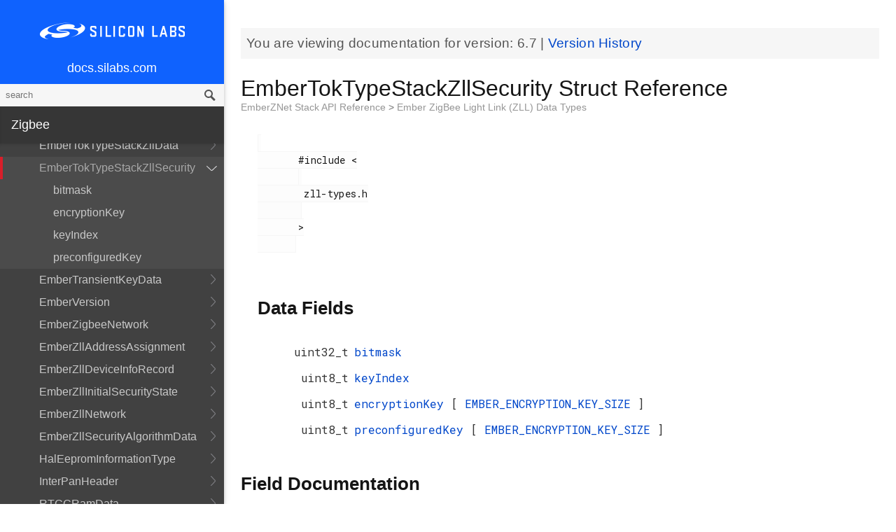

--- FILE ---
content_type: text/html; charset=utf-8
request_url: https://docs.silabs.com/zigbee/6.7/em35x/structEmberTokTypeStackZllSecurity
body_size: 93569
content:
<!DOCTYPE html>
<html lang="en">
 <head>
  <script async="" src="https://www.googletagmanager.com/gtag/js?id=UA-160330710-1">
  </script>
  <script>
   window.dataLayer = window.dataLayer || [];
function gtag(){dataLayer.push(arguments);}
gtag('js', new Date());
gtag('config', 'UA-160330710-1');
  </script>
  <meta charset="utf-8"/>
  <meta content="IE=edge,chrome=1" http-equiv="X-UA-Compatible"/>
  <meta content="width=device-width, initial-scale=1.0, maximum-scale=1, user-scalable=0" name="viewport"/>
  <meta name="google" value="notranslate"/>
  <meta content="yes" name="mobile-web-app-capable"/>
  <meta content="yes" name="apple-mobile-web-app-capable"/>
  <meta content="black-translucent" name="apple-mobile-web-app-status-bar-style"/>
  <meta content="#444547" name="theme-color"/>
  <meta content="width=device-width, initial-scale=1, user-scalable=no" name="viewport"/>
  <meta content="Software API documentation" name="content-type"/>
  <meta content="Zigbee SDK" name="software-development-kits"/>
  <meta content="Wireless" name="product-line"/>
  <meta content="ZigBee and Thread" name="product-category"/>
  <meta content="EFR32MG12 Series 1 SoCs, EFR32MG13 Series 1 SoCs, EFR32MG14 Series 1 SoCs, EFR32MG1 Series 1 SoCs, EFR32MG21 Series 1 SoCs, EFR32MG21 Series 2 SoCs, EFR32MG1 Series 1 Modules, EFR32MG12 Series 1 Modules, EFR32MG13 Series 1 Modules" name="product-family"/>
  <meta content="Wireless,Wireless|ZigBee and Thread,Wireless|ZigBee and Thread|EFR32MG12 Series 1 SoCs,Wireless|ZigBee and Thread| EFR32MG13 Series 1 SoCs,Wireless|ZigBee and Thread| EFR32MG14 Series 1 SoCs,Wireless|ZigBee and Thread| EFR32MG1 Series 1 SoCs,Wireless|ZigBee and Thread| EFR32MG21 Series 1 SoCs ,Wireless|ZigBee and Thread| EFR32MG21 Series 2 SoCs,Wireless|ZigBee and Thread|EFR32MG1 Series 1 Modules,Wireless|ZigBee and Thread| EFR32MG12 Series 1 Modules,Wireless|ZigBee and Thread| EFR32MG13 Series 1 Modules" name="product-hierarchy"/>
  <meta content="Documents,Documents|zigbee,Documents|zigbee|v6.7" name="docs-hierarchy"/>
  <title>
   EmberTokTypeStackZllSecurity Struct Reference - v6.7 - Zigbee em35x API Documentation Silicon Labs
  </title>
  <link href="/assets/styles.css" rel="stylesheet"/>
  <script src="http://assets.adobedtm.com/0144d06d02c2/2c54aaf3cc70/launch-565181acbc03.js">
  </script>
 </head>
 <body>
  <nav class="navbar">
   <div class="search-bar">
    <input class="search-input" placeholder="search"/>
    <input class="search-button" type="button"/>
   </div>
   <div class="menu-icon">
   </div>
   <div class="container">
    <a href="https://docs.silabs.com/">
     docs.silabs.com
    </a>
   </div>
  </nav>
  <nav class="menu nocontent">
   <div class="top">
    <a class="logo" href="https://silabs.com/">
    </a>
    <a class="home" href="https://docs.silabs.com/">
     docs.silabs.com
    </a>
    <div class="search-bar">
     <input class="search-input" placeholder="search"/>
     <input class="search-button" type="button"/>
     <div class="search-site">
      <h5>
       Search in:
      </h5>
      <div class="search-site-selector">
       <span class="root" data-level="0">
        docs
       </span>
      </div>
     </div>
    </div>
   </div>
   <div class="main">
    <h3 id="zigbee">
     Zigbee
    </h3>
    <ul>
     <li>
      <a href="index">
       Getting Started
      </a>
      <ul>
       <li>
        <a href="group-ember">
         EmberZNet Stack API Reference
        </a>
        <ul>
         <li>
          <a href="group-stack-info">
           Stack Information
          </a>
          <ul>
           <li>
            <a href="structEmberEndpointDescription">
             EmberEndpointDescription
            </a>
            <ul>
             <li>
              <a href="structEmberEndpointDescription#a953dcbf8da68e70c4fd2eec9ac300578">
               deviceId
              </a>
             </li>
             <li>
              <a href="structEmberEndpointDescription#a4724d740035449c0c7529187b3ca6e68">
               deviceVersion
              </a>
             </li>
             <li>
              <a href="structEmberEndpointDescription#a4ef207ac5791bc48037ba114da067dce">
               inputClusterCount
              </a>
             </li>
             <li>
              <a href="structEmberEndpointDescription#ac8df69bf7b308c3db66d6b641780dbe9">
               outputClusterCount
              </a>
             </li>
             <li>
              <a href="structEmberEndpointDescription#a25cd71c17635a2df6001a49d708a4e90">
               profileId
              </a>
             </li>
            </ul>
           </li>
           <li>
            <a href="structEmberEndpoint">
             EmberEndpoint
            </a>
            <ul>
             <li>
              <a href="structEmberEndpoint#a45deed5123d8006b154e807923633d5b">
               description
              </a>
             </li>
             <li>
              <a href="structEmberEndpoint#a11875e14e638fe924135c40150e7b524">
               endpoint
              </a>
             </li>
             <li>
              <a href="structEmberEndpoint#addf4d961bec83b0882b0c7ba596cd054">
               inputClusterList
              </a>
             </li>
             <li>
              <a href="structEmberEndpoint#ad155bb514c68c389d31352a6eeb3645a">
               outputClusterList
              </a>
             </li>
            </ul>
           </li>
           <li>
            <a href="group-stack-info#gab3a7ed4280ce14df4fae62bc6db3def1">
             EMBER_BUILD_NUMBER
            </a>
           </li>
           <li>
            <a href="group-stack-info#gaeb23dc37816d5e346e41a1f3492a5b89">
             EMBER_FULL_VERSION
            </a>
           </li>
           <li>
            <a href="group-stack-info#ga67722344faf6b73623d39006fdd75e47">
             EMBER_MAJOR_VERSION
            </a>
           </li>
           <li>
            <a href="group-stack-info#ga721290f3b6b381b90e70870497fedf4a">
             EMBER_MINOR_VERSION
            </a>
           </li>
           <li>
            <a href="group-stack-info#ga94e29d949eab8ad3c62bc0405d035581">
             EMBER_PATCH_VERSION
            </a>
           </li>
           <li>
            <a href="group-stack-info#gad2903d49031b7b78584e4c4c60ea82fd">
             EMBER_SPECIAL_VERSION
            </a>
           </li>
           <li>
            <a href="group-stack-info#ga371990989af594576d3d1d0071583f9a">
             EMBER_VERSION_TYPE
            </a>
           </li>
           <li>
            <a href="group-stack-info#ga0da03efb4b5b70a36c8d72b0bb213a50">
             SOFTWARE_VERSION
            </a>
           </li>
           <li>
            <a href="group-stack-info#ga44b8ccea75771c4e4895d6c2ff7e2d5e">
             emberCalibrateCurrentChannel
            </a>
           </li>
           <li>
            <a href="group-stack-info#gaee9a79fc1cab7761c7187c841a1c69b4">
             emberCounterHandler
            </a>
           </li>
           <li>
            <a href="group-stack-info#gafb566041333554f7c6b1d74a00889d30">
             emberCounterRequiresDestinationNodeId
            </a>
           </li>
           <li>
            <a href="group-stack-info#gaeaa44e62ba729ebf244200c32a897191">
             emberCounterRequiresPhyIndex
            </a>
           </li>
           <li>
            <a href="group-stack-info#gaff992f6ca3bcc9bd480266b1ce922660">
             emberGetBeaconClassificationParams
            </a>
           </li>
           <li>
            <a href="group-stack-info#ga817c784921252a85bb589430f9aed282">
             emberGetEndpoint
            </a>
           </li>
           <li>
            <a href="group-stack-info#ga029793a3c6502a8b0e8ceaf710c80536">
             emberGetEndpointCluster
            </a>
           </li>
           <li>
            <a href="group-stack-info#ga10d78f4c55f385a2c61b3cef620d7425">
             emberGetEndpointDescription
            </a>
           </li>
           <li>
            <a href="group-stack-info#gaddede602404ede006c2e7a2315662973">
             emberGetEui64
            </a>
           </li>
           <li>
            <a href="group-stack-info#ga5e265c3d073776e3ce42c834d37e41b1">
             emberGetExtendedPanId
            </a>
           </li>
           <li>
            <a href="group-stack-info#ga7f16412a69a0a9c138a10542499d32b0">
             emberGetInitialNeighborOutgoingCost
            </a>
           </li>
           <li>
            <a href="group-stack-info#ga7cacfe268d97e9613809192d3ba1626b">
             emberGetMaxNwkRetries
            </a>
           </li>
           <li>
            <a href="group-stack-info#gab7dc3030a1f008cc75ecb772159e0828">
             emberGetNeighbor
            </a>
           </li>
           <li>
            <a href="group-stack-info#ga1cb15d635578029c07d00a46345d1f26">
             emberGetNeighborFrameCounter
            </a>
           </li>
           <li>
            <a href="group-stack-info#ga2b7e64e0849e760ab8c7f594c54a3c1b">
             emberGetNetworkParameters
            </a>
           </li>
           <li>
            <a href="group-stack-info#ga0070e7ae7c9f1f5642fdf2c8596c2b45">
             emberGetNodeId
            </a>
           </li>
           <li>
            <a href="group-stack-info#gad80295d98d1dec413d405d94dd290025">
             emberGetNodeType
            </a>
           </li>
           <li>
            <a href="group-stack-info#ga3eb87e0c3d904c2d077aaacde1b60844">
             emberGetPanId
            </a>
           </li>
           <li>
            <a href="group-stack-info#gae397732d18f376b9d15ed79eb204d8cb">
             emberGetPhyInterfaceCount
            </a>
           </li>
           <li>
            <a href="group-stack-info#ga704a7af18cf000d5c76287acf226bdbb">
             emberGetRadioChannel
            </a>
           </li>
           <li>
            <a href="group-stack-info#gaf86811643091d9bfd12940c526abddf7">
             emberGetRadioParameters
            </a>
           </li>
           <li>
            <a href="group-stack-info#gacd1e4636a9ebc47b4920d93d9147c81f">
             emberGetRadioPower
            </a>
           </li>
           <li>
            <a href="group-stack-info#ga0317936e6357bdfaeacba6e2b85d4c95">
             emberGetRailHandle
            </a>
           </li>
           <li>
            <a href="group-stack-info#gad56949ec48dfe6592794101571d33619">
             emberGetRouteTableEntry
            </a>
           </li>
           <li>
            <a href="group-stack-info#ga6cf42b08815a7f1614ba89c21648061e">
             emberGetRoutingShortcutThreshold
            </a>
           </li>
           <li>
            <a href="group-stack-info#ga3b29c70339992e1cdeff3d5953150696">
             emberGetTxPowerMode
            </a>
           </li>
           <li>
            <a href="group-stack-info#ga74faef28d9f9ae0110715de59038a3ff">
             emberIsHubConnected
            </a>
           </li>
           <li>
            <a href="group-stack-info#ga3fbbf2e1908fdc715b10af33d86bb955">
             emberIsLocalEui64
            </a>
           </li>
           <li>
            <a href="group-stack-info#ga634754c88494814dd0c0e1a71a69d4f5">
             emberIsNodeIdValid
            </a>
           </li>
           <li>
            <a href="group-stack-info#gaef9bd62325519d7af6e172ad2b1b1500">
             emberIsResetRejoiningNeighborsFCEnabled
            </a>
           </li>
           <li>
            <a href="group-stack-info#ga78dd4a8208f00d404592d558ad1290db">
             emberIsUpTimeLong
            </a>
           </li>
           <li>
            <a href="group-stack-info#ga5dbcdc1778dca355ad1e2e74b1c2da01">
             emberLookupEui64ByNodeId
            </a>
           </li>
           <li>
            <a href="group-stack-info#gac181ef1cc5374cedae3f9bb78e8d105f">
             emberLookupNodeIdByEui64
            </a>
           </li>
           <li>
            <a href="group-stack-info#ga68a393e8c045b9dba2a0e67afaff8acb">
             emberNeighborCount
            </a>
           </li>
           <li>
            <a href="group-stack-info#ga79b3b8e6f806d28cb8232f87970796c4">
             emberNetworkState
            </a>
           </li>
           <li>
            <a href="group-stack-info#ga6a64574a01006e5ac8042ec6e620aac7">
             emberNextZigbeeSequenceNumber
            </a>
           </li>
           <li>
            <a href="group-stack-info#ga8662255fb70ca28197372642f1af6d02">
             emberRadioGetNodeId
            </a>
           </li>
           <li>
            <a href="group-stack-info#gab36ce066012a12ddd57f8a43888fa3f8">
             emberRadioGetPanId
            </a>
           </li>
           <li>
            <a href="group-stack-info#ga37d31b8b5b608061217ab805024f3703">
             emberRadioGetSchedulerPriorities
            </a>
           </li>
           <li>
            <a href="group-stack-info#gadbf5a7e1d72e0802f672843e05d8e7f1">
             emberRadioGetSchedulerSliptime
            </a>
           </li>
           <li>
            <a href="group-stack-info#ga81602c711b132feefd4332b03bfe6924">
             emberRadioNeedsCalibratingHandler
            </a>
           </li>
           <li>
            <a href="group-stack-info#gad277075cd5fc4d221ef3ab73090069b4">
             emberRadioSetSchedulerPriorities
            </a>
           </li>
           <li>
            <a href="group-stack-info#ga358ba33451a5e1d68627dbcf0911f1b9">
             emberRadioSetSchedulerSliptime
            </a>
           </li>
           <li>
            <a href="group-stack-info#ga08172bc149194ecb3dcd59a73132121c">
             emberResetRejoiningNeighborsFC
            </a>
           </li>
           <li>
            <a href="group-stack-info#ga878c657111bdf4d1eacb93326358f1eb">
             emberRouteTableSize
            </a>
           </li>
           <li>
            <a href="group-stack-info#ga2d80fd575e35ae22a6ec6e26f9b4ba07">
             emberRtosIdleHandler
            </a>
           </li>
           <li>
            <a href="group-stack-info#ga739cc327ee8ebaeb0585451085b72eaf">
             emberRtosStackWakeupIsrHandler
            </a>
           </li>
           <li>
            <a href="group-stack-info#ga23d625d7659c13648801a00f02e21f0a">
             emberSetBeaconClassificationParams
            </a>
           </li>
           <li>
            <a href="group-stack-info#ga4a5577e83d72e7a74de678d91b2e76f5">
             emberSetDescriptorCapability
            </a>
           </li>
           <li>
            <a href="group-stack-info#ga11aa09a2743d048d007abe0b7ee70d46">
             emberSetHubConnectivity
            </a>
           </li>
           <li>
            <a href="group-stack-info#ga3a0c23f6e6ceb6befcc8423dd8d820d4">
             emberSetInitialNeighborOutgoingCost
            </a>
           </li>
           <li>
            <a href="group-stack-info#ga1ee32e128ddf73893f3087ac7390582e">
             emberSetLogicalAndRadioChannel
            </a>
           </li>
           <li>
            <a href="group-stack-info#ga7b51915105fb8a29cfd479487718f12d">
             emberSetLongUpTime
            </a>
           </li>
           <li>
            <a href="group-stack-info#gad462f12d9711102d339716e6b20dcfd0">
             emberSetManufacturerCode
            </a>
           </li>
           <li>
            <a href="group-stack-info#ga702c8ca04a32101ce02dc3e4b705c9e1">
             emberSetMaximumIncomingTransferSize
            </a>
           </li>
           <li>
            <a href="group-stack-info#ga7df31307645a14d6ef00632a392cd9cc">
             emberSetMaximumOutgoingTransferSize
            </a>
           </li>
           <li>
            <a href="group-stack-info#ga5d7582c490fd8105dddccbb5e31f2a8a">
             emberSetNodeId
            </a>
           </li>
           <li>
            <a href="group-stack-info#ga05afea032301edc4141ca6301f53d9d5">
             emberSetPowerDescriptor
            </a>
           </li>
           <li>
            <a href="group-stack-info#gac0b4f2d07170321aace9b7e3397bf5f3">
             emberSetRadioChannel
            </a>
           </li>
           <li>
            <a href="group-stack-info#gaf3522b6c55e505708085de92d36dcc90">
             emberSetRadioPower
            </a>
           </li>
           <li>
            <a href="group-stack-info#ga37faff430310cc463940f92c752ea8a8">
             emberSetRoutingShortcutThreshold
            </a>
           </li>
           <li>
            <a href="group-stack-info#ga3fae59632845191f7e032faf5f8e9b51">
             emberSetTxPowerMode
            </a>
           </li>
           <li>
            <a href="group-stack-info#ga99be01cc2a17d218fe4979cbcf0ea9a6">
             emberStackIsUp
            </a>
           </li>
           <li>
            <a href="group-stack-info#gad3ea381bad65ba1e2da36bb21b3dd284">
             emberStackProfile
            </a>
           </li>
           <li>
            <a href="group-stack-info#gaac4a45063264fe1b8de41b02f6c3570f">
             emberStackStatusHandler
            </a>
           </li>
           <li>
            <a href="group-stack-info#ga6ddaad09a511d721c12b18460d070adb">
             emberStackTokenChangedHandler
            </a>
           </li>
           <li>
            <a href="group-stack-info#gad854fee601b059e5a54edc870d8b6840">
             emberTreeDepth
            </a>
           </li>
           <li>
            <a href="group-stack-info#ga94e7dba2618b3a5cdd6e34f7fab950b9">
             emberWriteNodeData
            </a>
           </li>
           <li>
            <a href="group-stack-info#ga5f96eb82b228b665be0bba3e401dd53c">
             emberEndpointCount
            </a>
           </li>
           <li>
            <a href="group-stack-info#ga285d6ad4564ab624915479c4d801b414">
             emberEndpoints
            </a>
           </li>
           <li>
            <a href="group-stack-info#gaa3fb11754c7044a214a2f625c188c5e6">
             emberStackProfileId
            </a>
           </li>
          </ul>
         </li>
         <li>
          <a href="group-ember-types">
           Ember Common Data Types
          </a>
          <ul>
           <li>
            <a href="structEmberReleaseTypeStruct">
             EmberReleaseTypeStruct
            </a>
            <ul>
             <li>
              <a href="structEmberReleaseTypeStruct#a2fe72173a3690d6129f553a904782bb1">
               typeNum
              </a>
             </li>
             <li>
              <a href="structEmberReleaseTypeStruct#a77f2748af27daa3a3e68f42787f9d6ca">
               typeString
              </a>
             </li>
            </ul>
           </li>
           <li>
            <a href="structEmberVersion">
             EmberVersion
            </a>
            <ul>
             <li>
              <a href="structEmberVersion#a7bc623aff0e486ca821d4660ea6c9a59">
               build
              </a>
             </li>
             <li>
              <a href="structEmberVersion#afa2f7c0d4fadf5ceba27140dfc76d35d">
               major
              </a>
             </li>
             <li>
              <a href="structEmberVersion#aab3d9bd619468d8abddea5d1fbffb2db">
               minor
              </a>
             </li>
             <li>
              <a href="structEmberVersion#a3015907c60722dcf7f2a9db7be6e3a5b">
               patch
              </a>
             </li>
             <li>
              <a href="structEmberVersion#af7ba03e1abaa1b5f31df400c9ab0d0d8">
               special
              </a>
             </li>
             <li>
              <a href="structEmberVersion#ada661e6438566dc55184dc11036fd8d8">
               type
              </a>
             </li>
            </ul>
           </li>
           <li>
            <a href="structEmberZigbeeNetwork">
             EmberZigbeeNetwork
            </a>
            <ul>
             <li>
              <a href="structEmberZigbeeNetwork#a3f78e9f5e88c8ea1708e495160f29b5f">
               allowingJoin
              </a>
             </li>
             <li>
              <a href="structEmberZigbeeNetwork#a708b1ad87eaa9586c58a0365c6e0dcd9">
               channel
              </a>
             </li>
             <li>
              <a href="structEmberZigbeeNetwork#a41b99ee71ba66ecc3702949c9c26e71e">
               extendedPanId
              </a>
             </li>
             <li>
              <a href="structEmberZigbeeNetwork#ac818e38258d490ac43e2ebbe5d7ddc1d">
               nwkUpdateId
              </a>
             </li>
             <li>
              <a href="structEmberZigbeeNetwork#a78f2987f8c39b999c4b9c1144d45a9e1">
               panId
              </a>
             </li>
             <li>
              <a href="structEmberZigbeeNetwork#a63b8e5482480b017e9416cb00e7bbbe9">
               stackProfile
              </a>
             </li>
            </ul>
           </li>
           <li>
            <a href="structEmberNetworkInitStruct">
             EmberNetworkInitStruct
            </a>
            <ul>
             <li>
              <a href="structEmberNetworkInitStruct#aca7662122e4ff6933ea895e37d1653dd">
               bitmask
              </a>
             </li>
            </ul>
           </li>
           <li>
            <a href="structEmberBeaconSurvey">
             EmberBeaconSurvey
            </a>
            <ul>
             <li>
              <a href="structEmberBeaconSurvey#a428c29083289f8447229a11deba3cd6f">
               classificationMask
              </a>
             </li>
             <li>
              <a href="structEmberBeaconSurvey#a0af5ebc4c6efdb49bc1fcec50cdfbe55">
               nodeId
              </a>
             </li>
             <li>
              <a href="structEmberBeaconSurvey#a88af1c04b5134277e1550a6ea2a9d1fe">
               rssi
              </a>
             </li>
            </ul>
           </li>
           <li>
            <a href="structEmberBeaconData">
             EmberBeaconData
            </a>
            <ul>
             <li>
              <a href="structEmberBeaconData#acf1f0b3ab28d38babd617039dc039626">
               channel
              </a>
             </li>
             <li>
              <a href="structEmberBeaconData#a1ed8fdbeef0b0738da91ae214a2203be">
               depth
              </a>
             </li>
             <li>
              <a href="structEmberBeaconData#aeaf1380ff25f304b05ed8076654d02c2">
               enhanced
              </a>
             </li>
             <li>
              <a href="structEmberBeaconData#a4e1819d2dda58cb47438e59db7f06122">
               extendedPanId
              </a>
             </li>
             <li>
              <a href="structEmberBeaconData#a0c0cdf95c8e5f2f9ddf7849a2808a798">
               hasCapacity
              </a>
             </li>
             <li>
              <a href="structEmberBeaconData#adce8f6358869a781f39dbb85e21fcdcd">
               lqi
              </a>
             </li>
             <li>
              <a href="structEmberBeaconData#a5cdf903ad7205b21cb232d6ee3a26520">
               nwkUpdateId
              </a>
             </li>
             <li>
              <a href="structEmberBeaconData#a6c301a68f01e1496b7ee849dedcf6954">
               panId
              </a>
             </li>
             <li>
              <a href="structEmberBeaconData#acefa5ea00fcc26f36830d7450c50bcf5">
               parentPriority
              </a>
             </li>
             <li>
              <a href="structEmberBeaconData#a83992fcb611ca9060161e75672b2364e">
               permitJoin
              </a>
             </li>
             <li>
              <a href="structEmberBeaconData#a02058c6aca949f024ce37342163dba76">
               power
              </a>
             </li>
             <li>
              <a href="structEmberBeaconData#af500d86739eb79b516069cb997209152">
               rssi
              </a>
             </li>
             <li>
              <a href="structEmberBeaconData#a5a36f758a52c80582f5c667f290b297e">
               sender
              </a>
             </li>
            </ul>
           </li>
           <li>
            <a href="structEmberBeaconIterator">
             EmberBeaconIterator
            </a>
            <ul>
             <li>
              <a href="structEmberBeaconIterator#a239643a2fba216e4ed3805517e68ad6d">
               beacon
              </a>
             </li>
             <li>
              <a href="structEmberBeaconIterator#a37540dcdf9b8ea7ecc8a1ed99bea6c08">
               index
              </a>
             </li>
            </ul>
           </li>
           <li>
            <a href="structEmberNetworkParameters">
             EmberNetworkParameters
            </a>
            <ul>
             <li>
              <a href="structEmberNetworkParameters#a84f5542c8a2c59bbfa82c81aeb036369">
               channels
              </a>
             </li>
             <li>
              <a href="structEmberNetworkParameters#a7780abae587a12df695c48f33a528c77">
               extendedPanId
              </a>
             </li>
             <li>
              <a href="structEmberNetworkParameters#a9a7854c27ab220c8ae679b77ac5939b0">
               joinMethod
              </a>
             </li>
             <li>
              <a href="structEmberNetworkParameters#af621c4c90c2936f6e117d2d068acb3d2">
               nwkManagerId
              </a>
             </li>
             <li>
              <a href="structEmberNetworkParameters#aadcb23dd7b4c68c6e115b68116138d86">
               nwkUpdateId
              </a>
             </li>
             <li>
              <a href="structEmberNetworkParameters#a71809d74fdece591c6bdac29b8e9970c">
               panId
              </a>
             </li>
             <li>
              <a href="structEmberNetworkParameters#ab0cd600aeac4094d5ffcf1b91db1e6dc">
               radioChannel
              </a>
             </li>
             <li>
              <a href="structEmberNetworkParameters#a0f408fcc22f75010870d94a1595d11ec">
               radioTxPower
              </a>
             </li>
            </ul>
           </li>
           <li>
            <a href="structEmberMultiPhyRadioParameters">
             EmberMultiPhyRadioParameters
            </a>
            <ul>
             <li>
              <a href="structEmberMultiPhyRadioParameters#ad4c628e8cb5be3afe3b2abf70137afe9">
               radioChannel
              </a>
             </li>
             <li>
              <a href="structEmberMultiPhyRadioParameters#a32e0e535911559f840f5992c2c525340">
               radioPage
              </a>
             </li>
             <li>
              <a href="structEmberMultiPhyRadioParameters#aeb1f2b92aa4772039aaa1fe9cffcc895">
               radioTxPower
              </a>
             </li>
            </ul>
           </li>
           <li>
            <a href="structEmberApsFrame">
             EmberApsFrame
            </a>
            <ul>
             <li>
              <a href="structEmberApsFrame#a234f45121b0ca215a2e1ec0d253abee3">
               clusterId
              </a>
             </li>
             <li>
              <a href="structEmberApsFrame#aa00d229b4ab38058164806f63dd95675">
               destinationEndpoint
              </a>
             </li>
             <li>
              <a href="structEmberApsFrame#a43d59b2ba4d001c889fd5f19ad0384a2">
               groupId
              </a>
             </li>
             <li>
              <a href="structEmberApsFrame#aa57a7d25c698fc598659fc6962b413c5">
               options
              </a>
             </li>
             <li>
              <a href="structEmberApsFrame#aa3c2c1dbe2ea6a83cbadb0cfb17bd686">
               profileId
              </a>
             </li>
             <li>
              <a href="structEmberApsFrame#ac2c357cf82662aa9f6578e88600e8fba">
               radius
              </a>
             </li>
             <li>
              <a href="structEmberApsFrame#ab6c107bc5118ac42074bc40ef38e2395">
               sequence
              </a>
             </li>
             <li>
              <a href="structEmberApsFrame#add615e629f88ab25f8dc3d2b11d278fd">
               sourceEndpoint
              </a>
             </li>
            </ul>
           </li>
           <li>
            <a href="structEmberChildData">
             EmberChildData
            </a>
            <ul>
             <li>
              <a href="structEmberChildData#ae449112bce800ac3b3245faefd0b5037">
               eui64
              </a>
             </li>
             <li>
              <a href="structEmberChildData#a32212b353a42e3dd0757daa2e1958d04">
               id
              </a>
             </li>
             <li>
              <a href="structEmberChildData#a25fac59347102f62ea0802c210518060">
               phy
              </a>
             </li>
             <li>
              <a href="structEmberChildData#a45a7b02f32664de7fd0a4602afb7617a">
               power
              </a>
             </li>
             <li>
              <a href="structEmberChildData#a014ee9ade97565402768b14338a40a15">
               timeout
              </a>
             </li>
             <li>
              <a href="structEmberChildData#a3b7ef22f449bb0a1dbe6cfa23582cc5e">
               type
              </a>
             </li>
            </ul>
           </li>
           <li>
            <a href="structEmberBindingTableEntry">
             EmberBindingTableEntry
            </a>
            <ul>
             <li>
              <a href="structEmberBindingTableEntry#af9e7f4ed2826853fc6c78bd0ed71492f">
               clusterId
              </a>
             </li>
             <li>
              <a href="structEmberBindingTableEntry#ad1e642ce96e581b8f0d1d50eb4888006">
               identifier
              </a>
             </li>
             <li>
              <a href="structEmberBindingTableEntry#ab213cc02e717e00358ac82b68325eaf4">
               local
              </a>
             </li>
             <li>
              <a href="structEmberBindingTableEntry#a647e2e272119b88409541480ee8ed129">
               networkIndex
              </a>
             </li>
             <li>
              <a href="structEmberBindingTableEntry#ad46bffc549bc63d163a4617b1ea6077f">
               remote
              </a>
             </li>
             <li>
              <a href="structEmberBindingTableEntry#a73febfc42b6d2ac1df2650b984bece7e">
               type
              </a>
             </li>
            </ul>
           </li>
           <li>
            <a href="structEmberNeighborTableEntry">
             EmberNeighborTableEntry
            </a>
            <ul>
             <li>
              <a href="structEmberNeighborTableEntry#aff08ae54f573aa5f464506e5d58fc4b8">
               age
              </a>
             </li>
             <li>
              <a href="structEmberNeighborTableEntry#a0dd1883ae2a709ccb78c34417be5116f">
               averageLqi
              </a>
             </li>
             <li>
              <a href="structEmberNeighborTableEntry#aa018f229b3b3db6b56379d8f6390ca3a">
               inCost
              </a>
             </li>
             <li>
              <a href="structEmberNeighborTableEntry#a44a1befd71ce912c2b4937af9bd063d0">
               longId
              </a>
             </li>
             <li>
              <a href="structEmberNeighborTableEntry#a9c5c4d56a886aaaacf07e6396f38a0b5">
               outCost
              </a>
             </li>
             <li>
              <a href="structEmberNeighborTableEntry#a4ac5670627eeaadc129481b73f1c73e9">
               shortId
              </a>
             </li>
            </ul>
           </li>
           <li>
            <a href="structEmberRouteTableEntry">
             EmberRouteTableEntry
            </a>
            <ul>
             <li>
              <a href="structEmberRouteTableEntry#a85d2177911301b9d1cbd648afc15c69f">
               age
              </a>
             </li>
             <li>
              <a href="structEmberRouteTableEntry#a7fdacad78e4616cba3fe8204032112ff">
               concentratorType
              </a>
             </li>
             <li>
              <a href="structEmberRouteTableEntry#ac3135d12f00eb804db51af8f6f69b452">
               destination
              </a>
             </li>
             <li>
              <a href="structEmberRouteTableEntry#afc8e77c35a2226b940035b60d29a7ac1">
               nextHop
              </a>
             </li>
             <li>
              <a href="structEmberRouteTableEntry#ab2bd563118b7289f25f86de6e956cdbc">
               routeRecordState
              </a>
             </li>
             <li>
              <a href="structEmberRouteTableEntry#a1efcf5315ecfc5e343cef37329618742">
               status
              </a>
             </li>
            </ul>
           </li>
           <li>
            <a href="structEmberMulticastTableEntry">
             EmberMulticastTableEntry
            </a>
            <ul>
             <li>
              <a href="structEmberMulticastTableEntry#af16a0faf8b66c3a78ac62eb0f1ecc883">
               endpoint
              </a>
             </li>
             <li>
              <a href="structEmberMulticastTableEntry#a4ad8c879695d56843cc2e13f8f45d5f6">
               multicastId
              </a>
             </li>
             <li>
              <a href="structEmberMulticastTableEntry#a2d0719d1a66516339b4f1883c802ee46">
               networkIndex
              </a>
             </li>
            </ul>
           </li>
           <li>
            <a href="structEmberMultiprotocolPriorities">
             EmberMultiprotocolPriorities
            </a>
            <ul>
             <li>
              <a href="structEmberMultiprotocolPriorities#ac3f65df771272a3dc598c2f3d5ff2b32">
               activeRx
              </a>
             </li>
             <li>
              <a href="structEmberMultiprotocolPriorities#abcccc73d2c08933cb4a4449bd3cb866c">
               backgroundRx
              </a>
             </li>
             <li>
              <a href="structEmberMultiprotocolPriorities#a908c5859de452900a0350fc395e6558a">
               tx
              </a>
             </li>
            </ul>
           </li>
           <li>
            <a href="structEmberCounterInfo">
             EmberCounterInfo
            </a>
            <ul>
             <li>
              <a href="structEmberCounterInfo#a5903399d331314e22c7b62bb79248df1">
               data
              </a>
             </li>
             <li>
              <a href="structEmberCounterInfo#a5a294a40c1bc25075cf40da417cb92d3">
               otherFields
              </a>
             </li>
            </ul>
           </li>
           <li>
            <a href="structEmberExtraCounterInfo">
             EmberExtraCounterInfo
            </a>
            <ul>
             <li>
              <a href="structEmberExtraCounterInfo#a27ff228d14661da34704e9ece5833ed3">
               destinationNodeId
              </a>
             </li>
             <li>
              <a href="structEmberExtraCounterInfo#acef0f89056a25678df1fb02b5be64788">
               otherExtraFields
              </a>
             </li>
             <li>
              <a href="structEmberExtraCounterInfo#a8f254ffca8e546410335938cbd299440">
               phy_index
              </a>
             </li>
            </ul>
           </li>
           <li>
            <a href="structEmberEventControl">
             EmberEventControl
            </a>
            <ul>
             <li>
              <a href="structEmberEventControl#a0e7b079838b8e31f708d17e9c0ce83ef">
               status
              </a>
             </li>
             <li>
              <a href="structEmberEventControl#ac7f39da1fe1cdcecb9ea314ce90502a3">
               taskid
              </a>
             </li>
             <li>
              <a href="structEmberEventControl#a2698b5b71edc5f612df33e5d310dc564">
               timeToExecute
              </a>
             </li>
            </ul>
           </li>
           <li>
            <a href="structEmberEventData">
             EmberEventData
            </a>
            <ul>
             <li>
              <a href="structEmberEventData#a7f80a9faf5837016f1bc7ae8b335132a">
               control
              </a>
             </li>
             <li>
              <a href="structEmberEventData#a4e7dee463b6f168b23a69ec4ecd34ddf">
               handler
              </a>
             </li>
            </ul>
           </li>
           <li>
            <a href="structEmberTaskControl">
             EmberTaskControl
            </a>
            <ul>
             <li>
              <a href="structEmberTaskControl#ad444710edc6098f60ac3e6c214f247ab">
               busy
              </a>
             </li>
             <li>
              <a href="structEmberTaskControl#a7f71b30dbf7ae1bac9688abe0a4900d9">
               events
              </a>
             </li>
             <li>
              <a href="structEmberTaskControl#a32acc131b41857888c7c73b229f57fc6">
               nextEventTime
              </a>
             </li>
            </ul>
           </li>
           <li>
            <a href="structEmberKeyData">
             EmberKeyData
            </a>
            <ul>
             <li>
              <a href="structEmberKeyData#a09699af59e0f6e7888be65466f02cd3c">
               contents
              </a>
             </li>
            </ul>
           </li>
           <li>
            <a href="structEmberCertificateData">
             EmberCertificateData
            </a>
            <ul>
             <li>
              <a href="structEmberCertificateData#af32b64934e196348f2f1656d3108afb6">
               contents
              </a>
             </li>
            </ul>
           </li>
           <li>
            <a href="structEmberPublicKeyData">
             EmberPublicKeyData
            </a>
            <ul>
             <li>
              <a href="structEmberPublicKeyData#add69561a735916405b205e1c6b3f7a80">
               contents
              </a>
             </li>
            </ul>
           </li>
           <li>
            <a href="structEmberPrivateKeyData">
             EmberPrivateKeyData
            </a>
            <ul>
             <li>
              <a href="structEmberPrivateKeyData#ab856bd1c8ea1933e108c2434f6195714">
               contents
              </a>
             </li>
            </ul>
           </li>
           <li>
            <a href="structEmberSmacData">
             EmberSmacData
            </a>
            <ul>
             <li>
              <a href="structEmberSmacData#a97a36e5b1b74c5ea5c4217e636fb4527">
               contents
              </a>
             </li>
            </ul>
           </li>
           <li>
            <a href="structEmberSignatureData">
             EmberSignatureData
            </a>
            <ul>
             <li>
              <a href="structEmberSignatureData#a4a5edf5288a9922c6497dbf68f9e4f82">
               contents
              </a>
             </li>
            </ul>
           </li>
           <li>
            <a href="structEmberMessageDigest">
             EmberMessageDigest
            </a>
            <ul>
             <li>
              <a href="structEmberMessageDigest#a4099408b9634d5d20a2582497256d6cd">
               contents
              </a>
             </li>
            </ul>
           </li>
           <li>
            <a href="structEmberAesMmoHashContext">
             EmberAesMmoHashContext
            </a>
            <ul>
             <li>
              <a href="structEmberAesMmoHashContext#a1ce8e43dd388769b5b17785241093019">
               length
              </a>
             </li>
             <li>
              <a href="structEmberAesMmoHashContext#ae9e8ee690e09fed88901ff71cca272ae">
               result
              </a>
             </li>
            </ul>
           </li>
           <li>
            <a href="structEmberCertificate283k1Data">
             EmberCertificate283k1Data
            </a>
            <ul>
             <li>
              <a href="structEmberCertificate283k1Data#aa50acc469b1b0cd43201a1fd8281a6db">
               contents
              </a>
             </li>
            </ul>
           </li>
           <li>
            <a href="structEmberPublicKey283k1Data">
             EmberPublicKey283k1Data
            </a>
            <ul>
             <li>
              <a href="structEmberPublicKey283k1Data#a9c79ea8bb331b7bc6eae28164b92f32f">
               contents
              </a>
             </li>
            </ul>
           </li>
           <li>
            <a href="structEmberPrivateKey283k1Data">
             EmberPrivateKey283k1Data
            </a>
            <ul>
             <li>
              <a href="structEmberPrivateKey283k1Data#acd36814af9daef406a1e90bec1d0d8be">
               contents
              </a>
             </li>
            </ul>
           </li>
           <li>
            <a href="structEmberSignature283k1Data">
             EmberSignature283k1Data
            </a>
            <ul>
             <li>
              <a href="structEmberSignature283k1Data#a07147f1b87f4dd34a5525162460d9b65">
               contents
              </a>
             </li>
            </ul>
           </li>
           <li>
            <a href="structEmberInitialSecurityState">
             EmberInitialSecurityState
            </a>
            <ul>
             <li>
              <a href="structEmberInitialSecurityState#a6a7f2134a16a4b2c0c103c8cc630c2b5">
               bitmask
              </a>
             </li>
             <li>
              <a href="structEmberInitialSecurityState#acf30d6d7194fcfdfb389eb7a3f1fb407">
               networkKey
              </a>
             </li>
             <li>
              <a href="structEmberInitialSecurityState#ab9d67575a4b2a00a7205f28e3b13fc76">
               networkKeySequenceNumber
              </a>
             </li>
             <li>
              <a href="structEmberInitialSecurityState#ad42ac55897570e85c643fe9f7dbf0ede">
               preconfiguredKey
              </a>
             </li>
             <li>
              <a href="structEmberInitialSecurityState#a4395617ad2e23e963d67991d11d0f163">
               preconfiguredTrustCenterEui64
              </a>
             </li>
            </ul>
           </li>
           <li>
            <a href="structEmberCurrentSecurityState">
             EmberCurrentSecurityState
            </a>
            <ul>
             <li>
              <a href="structEmberCurrentSecurityState#adf429fb3bc5aaddd287c8b4d86fed2a6">
               bitmask
              </a>
             </li>
             <li>
              <a href="structEmberCurrentSecurityState#a693963c5f41c66ab419e7f6f1fee1e14">
               trustCenterLongAddress
              </a>
             </li>
            </ul>
           </li>
           <li>
            <a href="structEmberTransientKeyData">
             EmberTransientKeyData
            </a>
            <ul>
             <li>
              <a href="structEmberTransientKeyData#a9ad86072fce58acd50aaf070cca3620d">
               bitmask
              </a>
             </li>
             <li>
              <a href="structEmberTransientKeyData#a32932e75c53f2436ee809ea632a3923a">
               eui64
              </a>
             </li>
             <li>
              <a href="structEmberTransientKeyData#a14a17e6e48ee21706d1b9bf29cf8b953">
               incomingFrameCounter
              </a>
             </li>
             <li>
              <a href="structEmberTransientKeyData#aa23ccc12a900d146e27a24466b8fd094">
               keyData
              </a>
             </li>
             <li>
              <a href="structEmberTransientKeyData#a90943e1b86dd86b0d24a6ac54d894b92">
               remainingTimeSeconds
              </a>
             </li>
            </ul>
           </li>
           <li>
            <a href="structEmberKeyStruct">
             EmberKeyStruct
            </a>
            <ul>
             <li>
              <a href="structEmberKeyStruct#a49bc74449f66401948584a9c340cba16">
               bitmask
              </a>
             </li>
             <li>
              <a href="structEmberKeyStruct#a9a0e667ccd42ef24af33431603f850ca">
               incomingFrameCounter
              </a>
             </li>
             <li>
              <a href="structEmberKeyStruct#a4773b697c2538e708eed446afacdb06e">
               key
              </a>
             </li>
             <li>
              <a href="structEmberKeyStruct#a0eaaa86a801638568d31df99b9e95303">
               outgoingFrameCounter
              </a>
             </li>
             <li>
              <a href="structEmberKeyStruct#a612500d8c8dcfada12c62722dab9fa8e">
               partnerEUI64
              </a>
             </li>
             <li>
              <a href="structEmberKeyStruct#a78d59aaf6012c864c18758225883bcd3">
               sequenceNumber
              </a>
             </li>
             <li>
              <a href="structEmberKeyStruct#adfccd7c28bc44348a3c60e7f4c76c122">
               type
              </a>
             </li>
            </ul>
           </li>
           <li>
            <a href="structEmberMfgSecurityStruct">
             EmberMfgSecurityStruct
            </a>
            <ul>
             <li>
              <a href="structEmberMfgSecurityStruct#a1230190655bb3bbd03685efd42cca24b">
               keySettings
              </a>
             </li>
            </ul>
           </li>
           <li>
            <a href="structEmberDutyCycleLimits">
             EmberDutyCycleLimits
            </a>
            <ul>
             <li>
              <a href="structEmberDutyCycleLimits#a917fec77170a902e5e72cfd06097ca81">
               critThresh
              </a>
             </li>
             <li>
              <a href="structEmberDutyCycleLimits#a4a427da254f5f288f228640c61b2aa88">
               limitThresh
              </a>
             </li>
             <li>
              <a href="structEmberDutyCycleLimits#a1e3dac8ddbd7131d86e03ce2cd0ea6c7">
               suspLimit
              </a>
             </li>
            </ul>
           </li>
           <li>
            <a href="structEmberPerDeviceDutyCycle">
             EmberPerDeviceDutyCycle
            </a>
            <ul>
             <li>
              <a href="structEmberPerDeviceDutyCycle#a719e829737f78c8a56503822b88cd4e7">
               dutyCycleConsumed
              </a>
             </li>
             <li>
              <a href="structEmberPerDeviceDutyCycle#a0aaf7cdca0500ba49bc98fd942e02588">
               nodeId
              </a>
             </li>
            </ul>
           </li>
           <li>
            <a href="structEmberMacFilterMatchStruct">
             EmberMacFilterMatchStruct
            </a>
            <ul>
             <li>
              <a href="structEmberMacFilterMatchStruct#aa9afb5580f0c15044a06e43d8bd740b7">
               filterIndexMatch
              </a>
             </li>
             <li>
              <a href="structEmberMacFilterMatchStruct#a603370eed6bafb087062ba59a5df52a5">
               legacyPassthroughType
              </a>
             </li>
             <li>
              <a href="structEmberMacFilterMatchStruct#a29b8a80d1552ca0892164fa4095e8383">
               message
              </a>
             </li>
            </ul>
           </li>
           <li>
            <a href="structSourceRouteTableEntry">
             SourceRouteTableEntry
            </a>
            <ul>
             <li>
              <a href="structSourceRouteTableEntry#a1bc11bbb6e2701a1b820e0af0c5d6907">
               closerIndex
              </a>
             </li>
             <li>
              <a href="structSourceRouteTableEntry#a132258796a8e0ed0744c8136f2ae6c79">
               destination
              </a>
             </li>
             <li>
              <a href="structSourceRouteTableEntry#a7fbb75557c66f6ce34105e08d9ca070f">
               olderIndex
              </a>
             </li>
            </ul>
           </li>
           <li>
            <a href="structEmberBeaconClassificationParams">
             EmberBeaconClassificationParams
            </a>
            <ul>
             <li>
              <a href="structEmberBeaconClassificationParams#a32385d80836e408b557ca0d7431237fc">
               beaconClassificationMask
              </a>
             </li>
             <li>
              <a href="structEmberBeaconClassificationParams#a6c8dd96c9f5ed30c2cae8284c2999270">
               minRssiForReceivingPkts
              </a>
             </li>
            </ul>
           </li>
           <li>
            <a href="group-ember-types#ga1565b2c9f10fedf477fc29a266ea08f4">
             <strong>
              EMBERSTATUS_TYPE
             </strong>
            </a>
           </li>
           <li>
            <a href="group-ember-types#gacd2e79d6d557f9045474a51d4cc85dea">
             ACTIVE_ENDPOINTS_REQUEST
            </a>
           </li>
           <li>
            <a href="group-ember-types#ga0b5bc4bb4dda5fcbd4b900addaf60938">
             ACTIVE_ENDPOINTS_RESPONSE
            </a>
           </li>
           <li>
            <a href="group-ember-types#ga5425e370263e9de550180eb3fd283de8">
             BIND_REQUEST
            </a>
           </li>
           <li>
            <a href="group-ember-types#gaba7534423419ab01434d9c5a94b2fa63">
             BIND_RESPONSE
            </a>
           </li>
           <li>
            <a href="group-ember-types#ga12290f45f38132f33992106b44baf723">
             BINDING_TABLE_REQUEST
            </a>
           </li>
           <li>
            <a href="group-ember-types#gab5d34acb3e00047a8c32ad4cfa4b2a0c">
             BINDING_TABLE_RESPONSE
            </a>
           </li>
           <li>
            <a href="group-ember-types#ga8dbed288338f8357c99b284efd2be595">
             CLUSTER_ID_RESPONSE_MINIMUM
            </a>
           </li>
           <li>
            <a href="group-ember-types#ga3964eb188522a713dae4690351a27761">
             COMPLEX_DESCRIPTOR_REQUEST
            </a>
           </li>
           <li>
            <a href="group-ember-types#gaa3ef5b32222efc25ab2092f598b577b6">
             COMPLEX_DESCRIPTOR_RESPONSE
            </a>
           </li>
           <li>
            <a href="group-ember-types#gabd4f13b725e035e8e2535ff8f66d0c8e">
             DIRECT_JOIN_REQUEST
            </a>
           </li>
           <li>
            <a href="group-ember-types#ga8da25947d2b1da8189c4c97b7d9d95e7">
             DIRECT_JOIN_RESPONSE
            </a>
           </li>
           <li>
            <a href="group-ember-types#gaefe622138e41c9eb95bda757be29a3cc">
             DISCOVERY_CACHE_REQUEST
            </a>
           </li>
           <li>
            <a href="group-ember-types#ga0a8d01689aa28a5c83e1510b0f0c8e3c">
             DISCOVERY_CACHE_RESPONSE
            </a>
           </li>
           <li>
            <a href="group-ember-types#ga84dbad2dc9dc0fb0737a4a3f7646a309">
             DISCOVERY_REGISTER_REQUEST
            </a>
           </li>
           <li>
            <a href="group-ember-types#ga320e5a03be2207ebc66901d7d730a754">
             DISCOVERY_REGISTER_RESPONSE
            </a>
           </li>
           <li>
            <a href="group-ember-types#gac1208173f5e761ea8fe1f1ee2e7b8e23">
             EMBER_ACTIVE_SCAN_DURATION
            </a>
           </li>
           <li>
            <a href="group-ember-types#gac1f2eb70e30f3f55882ebeab82a08329">
             EMBER_AES_HASH_BLOCK_SIZE
            </a>
           </li>
           <li>
            <a href="group-ember-types#ga031dc35ab795a9087a3dcb725c3335b1">
             EMBER_ALL_802_15_4_CHANNELS_MASK
            </a>
           </li>
           <li>
            <a href="group-ember-types#ga2ff80c0b595105ac5b0a9f0d895d9817">
             EMBER_ALL_CHANNEL_PAGE_MASK
            </a>
           </li>
           <li>
            <a href="group-ember-types#gaccbefdbb5d65425fcb1a0ad5ae28eb9d">
             EMBER_ALL_SUBGHZ_CHANNELS_MASK_FOR_PAGES_28_30_31
            </a>
           </li>
           <li>
            <a href="group-ember-types#ga78425b5482427294764a4e10ad103602">
             EMBER_ALL_SUBGHZ_CHANNELS_MASK_FOR_PAGES_29
            </a>
           </li>
           <li>
            <a href="group-ember-types#gaead827acd39e0bbba3d6e6090c6d83f8">
             EMBER_BROADCAST_ADDRESS
            </a>
           </li>
           <li>
            <a href="group-ember-types#gaf02f46be0849b880671bbadb1353074d">
             EMBER_BROADCAST_ENDPOINT
            </a>
           </li>
           <li>
            <a href="group-ember-types#ga3fb3e0ef68847b12e436c19ab55b346a">
             EMBER_BROADCAST_TABLE_TIMEOUT_QS
            </a>
           </li>
           <li>
            <a href="group-ember-types#gae1ff63a1c820a126de1f10d64154f4c6">
             EMBER_CERTIFICATE_283K1_SIZE
            </a>
           </li>
           <li>
            <a href="group-ember-types#gaaa90c536d9d320a1f20511b02e0e86d6">
             EMBER_CERTIFICATE_SIZE
            </a>
           </li>
           <li>
            <a href="group-ember-types#gabb974f6cc6ccc9cb4950671ffdb3baf2">
             EMBER_COUNTER_STRINGS
            </a>
           </li>
           <li>
            <a href="group-ember-types#ga55039cf70d4ee4beb0607611da7c69ea">
             EMBER_DC_LIMIT_USE_DEFAULT
            </a>
           </li>
           <li>
            <a href="group-ember-types#gad9825131ddd49bd45bcf81af00c5032c">
             EMBER_DEVICE_UPDATE_STRINGS
            </a>
           </li>
           <li>
            <a href="group-ember-types#ga58f47c143fefe2123aae4b2c9825ce3a">
             EMBER_DISCOVERY_ACTIVE_NODE_ID
            </a>
           </li>
           <li>
            <a href="group-ember-types#ga6fac1d055d3da594bcca0570ee9684df">
             EMBER_ENCRYPTION_KEY_SIZE
            </a>
           </li>
           <li>
            <a href="group-ember-types#gad9bfa34f336e032ee7d1ebec8415f6be">
             EMBER_GLOBAL_LINK_KEY
            </a>
           </li>
           <li>
            <a href="group-ember-types#ga2cbe0323a8a4e42d84d980cd2e0538b4">
             EMBER_HIGH_RAM_CONCENTRATOR
            </a>
           </li>
           <li>
            <a href="group-ember-types#ga3d5d95a5654b357ee893f080839e1f40">
             EMBER_JOIN_DECISION_STRINGS
            </a>
           </li>
           <li>
            <a href="group-ember-types#ga8ae0c686fc87c8fe8ffc2a80beb4e85b">
             EMBER_LOW_RAM_CONCENTRATOR
            </a>
           </li>
           <li>
            <a href="group-ember-types#gaf3050e0fb0f684553221092d2b30699a">
             EMBER_MAC_FILTER_MATCH_DISABLED
            </a>
           </li>
           <li>
            <a href="group-ember-types#ga103e5f76f8dd2a985e8dcd24d20ac174">
             EMBER_MAC_FILTER_MATCH_ENABLED
            </a>
           </li>
           <li>
            <a href="group-ember-types#gad5c1c4c926a8ee3ff36080e9bc252da6">
             EMBER_MAC_FILTER_MATCH_ENABLED_MASK
            </a>
           </li>
           <li>
            <a href="group-ember-types#gaede804d3b8354e9e23f4ce8dceffef5b">
             EMBER_MAC_FILTER_MATCH_END
            </a>
           </li>
           <li>
            <a href="group-ember-types#ga84e74bc86a01a88447e50dbea50f79bf">
             EMBER_MAC_FILTER_MATCH_ON_DEST_BROADCAST_SHORT
            </a>
           </li>
           <li>
            <a href="group-ember-types#ga9ef26d4571df6249d87611db91271818">
             EMBER_MAC_FILTER_MATCH_ON_DEST_MASK
            </a>
           </li>
           <li>
            <a href="group-ember-types#gac9e688a32517e1b619589e262c2e4371">
             EMBER_MAC_FILTER_MATCH_ON_DEST_UNICAST_LONG
            </a>
           </li>
           <li>
            <a href="group-ember-types#ga815235cc52138ecfdd809ef75d69bd6e">
             EMBER_MAC_FILTER_MATCH_ON_DEST_UNICAST_SHORT
            </a>
           </li>
           <li>
            <a href="group-ember-types#gafb07d8075b235cec3ff477c124865be8">
             EMBER_MAC_FILTER_MATCH_ON_PAN_DEST_BROADCAST
            </a>
           </li>
           <li>
            <a href="group-ember-types#gaa09ea35ce9d8d4d247e43863c2db6914">
             EMBER_MAC_FILTER_MATCH_ON_PAN_DEST_LOCAL
            </a>
           </li>
           <li>
            <a href="group-ember-types#ga676a24806c288d5d51e6d8387d1c357f">
             EMBER_MAC_FILTER_MATCH_ON_PAN_DEST_MASK
            </a>
           </li>
           <li>
            <a href="group-ember-types#ga4b3f8be7e538087c5d5ae4525919e561">
             EMBER_MAC_FILTER_MATCH_ON_PAN_DEST_NONE
            </a>
           </li>
           <li>
            <a href="group-ember-types#ga6ebbc4484f92607939d8527e1eb881e2">
             EMBER_MAC_FILTER_MATCH_ON_PAN_SOURCE_LOCAL
            </a>
           </li>
           <li>
            <a href="group-ember-types#gabfba06c8505566a77c14a22c5097edb7">
             EMBER_MAC_FILTER_MATCH_ON_PAN_SOURCE_MASK
            </a>
           </li>
           <li>
            <a href="group-ember-types#gaa82266e579eac0e671a4eb53e7fb47d5">
             EMBER_MAC_FILTER_MATCH_ON_PAN_SOURCE_NON_LOCAL
            </a>
           </li>
           <li>
            <a href="group-ember-types#gac97e5572595cf22a115d8ad7508777a0">
             EMBER_MAC_FILTER_MATCH_ON_PAN_SOURCE_NONE
            </a>
           </li>
           <li>
            <a href="group-ember-types#ga56561df43eb157c1126f9a025d1ad401">
             EMBER_MAC_FILTER_MATCH_ON_SOURCE_LONG
            </a>
           </li>
           <li>
            <a href="group-ember-types#ga885eb9fbea9921572e5d7f25c62e09ff">
             EMBER_MAC_FILTER_MATCH_ON_SOURCE_MASK
            </a>
           </li>
           <li>
            <a href="group-ember-types#ga54dde14b09fe0a1f8dfda1b7dd5265a7">
             EMBER_MAC_FILTER_MATCH_ON_SOURCE_NONE
            </a>
           </li>
           <li>
            <a href="group-ember-types#ga817cf2384e8802fea43c657490186dd2">
             EMBER_MAC_FILTER_MATCH_ON_SOURCE_SHORT
            </a>
           </li>
           <li>
            <a href="group-ember-types#ga27818168c14e0ff68614e51d1b3b4c0b">
             EMBER_MANUFACTURER_ID
            </a>
           </li>
           <li>
            <a href="group-ember-types#ga9d6e54f6741b2605e8f20407571f9b51">
             EMBER_MAX_802_15_4_CHANNEL_NUMBER
            </a>
           </li>
           <li>
            <a href="group-ember-types#ga855e2a1cdae5e3301568e7815d0bc48b">
             EMBER_MAX_CHANNELS_PER_PAGE
            </a>
           </li>
           <li>
            <a href="group-ember-types#ga3cfeb32d7ab78e3deff2ee9d0c6a0803">
             EMBER_MAX_MAC_ONLY_COUNTERS
            </a>
           </li>
           <li>
            <a href="group-ember-types#ga597b41e1630184b16241fff8a4dbb3d2">
             EMBER_MAX_NUM_PHYS
            </a>
           </li>
           <li>
            <a href="group-ember-types#ga79b97369fde5058710d5e85aca33d4b7">
             EMBER_MAX_SUBGHZ_CHANNEL_NUMBER_ON_PAGE_29
            </a>
           </li>
           <li>
            <a href="group-ember-types#gadaf884638e75dc53c0e67ec1ba8e2135">
             EMBER_MAX_SUBGHZ_CHANNEL_NUMBER_ON_PAGES_28_30_31
            </a>
           </li>
           <li>
            <a href="group-ember-types#ga592320e1d57bba9e4a77730509210948">
             EMBER_MAX_SUGBHZ_PAGE_NUMBER
            </a>
           </li>
           <li>
            <a href="group-ember-types#ga35f44a49f36a832543fb548963a0b674">
             EMBER_MAXIMUM_STANDARD_PROFILE_ID
            </a>
           </li>
           <li>
            <a href="group-ember-types#ga27ec996c94884dc101b4fe9e1ef0cd4f">
             EMBER_MFG_SECURITY_CONFIG_MAGIC_NUMBER
            </a>
           </li>
           <li>
            <a href="group-ember-types#ga4907f509c7da7263e67b2013e0e27995">
             EMBER_MIN_802_15_4_CHANNEL_NUMBER
            </a>
           </li>
           <li>
            <a href="group-ember-types#ga97d5fb76014565da02f017a63906e26b">
             EMBER_MIN_BROADCAST_ADDRESS
            </a>
           </li>
           <li>
            <a href="group-ember-types#gaf244998440b600a8a153163a7cfac19e">
             EMBER_MIN_SUBGHZ_CHANNEL_NUMBER
            </a>
           </li>
           <li>
            <a href="group-ember-types#ga71ebca3582dcfcb551c68a19556105ed">
             EMBER_MIN_SUGBHZ_PAGE_NUMBER
            </a>
           </li>
           <li>
            <a href="group-ember-types#ga8baeb23a919030a08a36232c1f02d399">
             EMBER_MULTICAST_NODE_ID
            </a>
           </li>
           <li>
            <a href="group-ember-types#ga7cfd9cb8b6b172bd1e8c97ed7eecd432">
             EMBER_NO_CHANNEL_PAGE_IN_USE
            </a>
           </li>
           <li>
            <a href="group-ember-types#gac3c843d146491dd87f232603f0fe3fb9">
             EMBER_NO_TRUST_CENTER_MODE
            </a>
           </li>
           <li>
            <a href="group-ember-types#ga38f697fe0fc6d1cb8a128c7c6a2ba8e3">
             EMBER_NULL_ADDRESS_TABLE_INDEX
            </a>
           </li>
           <li>
            <a href="group-ember-types#ga2ff60ad9de70da7df8e12058eb9d4769">
             EMBER_NULL_BINDING
            </a>
           </li>
           <li>
            <a href="group-ember-types#gac3d6e867a357539f3913ce268d8f08bb">
             EMBER_NULL_EUI64
            </a>
           </li>
           <li>
            <a href="group-ember-types#gaab5d18192499c30084dc11d1931bfeac">
             EMBER_NULL_NODE_ID
            </a>
           </li>
           <li>
            <a href="group-ember-types#ga9a6722f66be9d6b3ab8f8c0df8536ca2">
             EMBER_NUM_802_15_4_CHANNELS
            </a>
           </li>
           <li>
            <a href="group-ember-types#ga16380db75902ae13a4f12427d961b8a6">
             EMBER_OTA_CERTIFICATE_UPGRADE_CLUSTER
            </a>
           </li>
           <li>
            <a href="group-ember-types#ga8b99e23069a75492e541a16214dd8d0a">
             EMBER_PAGE_CHANNEL_MASK_FROM_CHANNEL_MASK
            </a>
           </li>
           <li>
            <a href="group-ember-types#gac969c180d738d1d7cf15728b42124758">
             EMBER_PAGE_CHANNEL_MASK_FROM_CHANNEL_NUMBER
            </a>
           </li>
           <li>
            <a href="group-ember-types#gab1880a729cbfdd63c14e3dc4f1d06aa1">
             EMBER_PRIVATE_KEY_283K1_SIZE
            </a>
           </li>
           <li>
            <a href="group-ember-types#ga20be52576a480361037aa7f57a9946c8">
             EMBER_PRIVATE_KEY_SIZE
            </a>
           </li>
           <li>
            <a href="group-ember-types#ga2fd344de5b161dc62709b424ed3dea01">
             EMBER_PRIVATE_PROFILE_ID
            </a>
           </li>
           <li>
            <a href="group-ember-types#gac84423bd1526c8c9b3e691e5a0b9f6f6">
             EMBER_PRIVATE_PROFILE_ID_END
            </a>
           </li>
           <li>
            <a href="group-ember-types#ga46c35937caeb1de786bf8e37c124d9d9">
             EMBER_PRIVATE_PROFILE_ID_START
            </a>
           </li>
           <li>
            <a href="group-ember-types#gabfdfcf4bd65df3dba39db1a856158965">
             EMBER_PUBLIC_KEY_283K1_SIZE
            </a>
           </li>
           <li>
            <a href="group-ember-types#gafa17f0e284f1531c9d3ca50763b1b7d4">
             EMBER_PUBLIC_KEY_SIZE
            </a>
           </li>
           <li>
            <a href="group-ember-types#ga2eac19ba7adc29dd162167360d4c50b8">
             EMBER_RELEASE_TYPE_TO_STRING_STRUCT_DATA
            </a>
           </li>
           <li>
            <a href="group-ember-types#ga5a84146fc601cb8ceb3eba6aa289b6cf">
             EMBER_REPORT_AND_CLEAR_COUNTERS_REQUEST
            </a>
           </li>
           <li>
            <a href="group-ember-types#ga6a0571c8dac5791d0dca236b3ef87c9c">
             EMBER_REPORT_AND_CLEAR_COUNTERS_RESPONSE
            </a>
           </li>
           <li>
            <a href="group-ember-types#ga1ecc3f1b5ce9840d326decb1357e3344">
             EMBER_REPORT_COUNTERS_REQUEST
            </a>
           </li>
           <li>
            <a href="group-ember-types#ga26dfadd237ac43ca25b44dff89ae9971">
             EMBER_REPORT_COUNTERS_RESPONSE
            </a>
           </li>
           <li>
            <a href="group-ember-types#gac337847bf433911f0f4adbdcb7a670c0">
             EMBER_RX_ON_WHEN_IDLE_BROADCAST_ADDRESS
            </a>
           </li>
           <li>
            <a href="group-ember-types#ga8be4918a06f932315a3957358443fb82">
             EMBER_SIGNATURE_283K1_SIZE
            </a>
           </li>
           <li>
            <a href="group-ember-types#ga7505cdf2e1bdf4163ca7ccac78e9ba49">
             EMBER_SIGNATURE_SIZE
            </a>
           </li>
           <li>
            <a href="group-ember-types#gae5013f2cb9ca81ae7e5c18739b33a5c4">
             EMBER_SLEEPY_BROADCAST_ADDRESS
            </a>
           </li>
           <li>
            <a href="group-ember-types#ga6d9a75dabdaa55aefe9b034c3c66e336">
             EMBER_SMAC_SIZE
            </a>
           </li>
           <li>
            <a href="group-ember-types#gad5a6d8ff4ca5c2ffe2e72b5c43ef6d08">
             EMBER_STANDARD_SECURITY_MODE
            </a>
           </li>
           <li>
            <a href="group-ember-types#gac19083dc30230b7021f64c805825723e">
             EMBER_SUB_GHZ_SCAN_DURATION
            </a>
           </li>
           <li>
            <a href="group-ember-types#gaf4a9110ca9be0fb3639dbacedd53f276">
             EMBER_TABLE_ENTRY_UNUSED_NODE_ID
            </a>
           </li>
           <li>
            <a href="group-ember-types#gad29659e782652896e3038feb10a55070">
             EMBER_TRUST_CENTER_NODE_ID
            </a>
           </li>
           <li>
            <a href="group-ember-types#ga4730de859220c7b83b7622a34bfcd73f">
             EMBER_TX_POWER_MODE_ALTERNATE
            </a>
           </li>
           <li>
            <a href="group-ember-types#gaccd4e3ce1494c52d195661c13cc83c33">
             EMBER_TX_POWER_MODE_BOOST
            </a>
           </li>
           <li>
            <a href="group-ember-types#ga89e1d63940ce46e769d601b99de419f5">
             EMBER_TX_POWER_MODE_BOOST_AND_ALTERNATE
            </a>
           </li>
           <li>
            <a href="group-ember-types#ga94c96b67c3d087ab42955e280ab370ab">
             EMBER_TX_POWER_MODE_DEFAULT
            </a>
           </li>
           <li>
            <a href="group-ember-types#ga7b441affd0a4ed88b5bf1fb21340a353">
             EMBER_UNKNOWN_NODE_ID
            </a>
           </li>
           <li>
            <a href="group-ember-types#ga5b6b3b9b86bce179ffc58192c827aaa8">
             EMBER_WILDCARD_PROFILE_ID
            </a>
           </li>
           <li>
            <a href="group-ember-types#ga99caca8ad1b4dec2a025519e87532964">
             EMBER_ZDO_ENDPOINT
            </a>
           </li>
           <li>
            <a href="group-ember-types#ga517c7dc22e905541b7518fa731376411">
             EMBER_ZDO_PROFILE_ID
            </a>
           </li>
           <li>
            <a href="group-ember-types#gaad6e5b47e997abaf7d8f958c91a48518">
             EMBER_ZIGBEE_COORDINATOR_ADDRESS
            </a>
           </li>
           <li>
            <a href="group-ember-types#gab3a22c0ce2645fa4661bbdc70343a27c">
             emberInitializeNetworkParameters
            </a>
           </li>
           <li>
            <a href="group-ember-types#ga0ffcc15779be531b06c2d972be251791">
             emberIsZigbeeBroadcastAddress
            </a>
           </li>
           <li>
            <a href="group-ember-types#ga11255b5ba8ed8a46682ed65c969870f1">
             END_DEVICE_ANNOUNCE
            </a>
           </li>
           <li>
            <a href="group-ember-types#gacdb278d78c5d86ad2302f2465693d853">
             END_DEVICE_ANNOUNCE_RESPONSE
            </a>
           </li>
           <li>
            <a href="group-ember-types#ga3c94bc1f3dea3970b12c8c22934e820f">
             END_DEVICE_BIND_REQUEST
            </a>
           </li>
           <li>
            <a href="group-ember-types#gad96e2dee163f9c4aba0fd73f15cd0779">
             END_DEVICE_BIND_RESPONSE
            </a>
           </li>
           <li>
            <a href="group-ember-types#gab922ba6b7d68cfe3c5b0198346a1e780">
             EUI64_SIZE
            </a>
           </li>
           <li>
            <a href="group-ember-types#gaf61605e2fdf8cbf780a03d349ce6eeff">
             EXTENDED_PAN_ID_SIZE
            </a>
           </li>
           <li>
            <a href="group-ember-types#ga1868e28bbc47a01220c7e564915777fb">
             FIND_NODE_CACHE_REQUEST
            </a>
           </li>
           <li>
            <a href="group-ember-types#ga0cff0d9ee654efea5973938e923578e0">
             FIND_NODE_CACHE_RESPONSE
            </a>
           </li>
           <li>
            <a href="group-ember-types#gaefdf70e1878ddafd3941a749342637f4">
             IEEE_ADDRESS_REQUEST
            </a>
           </li>
           <li>
            <a href="group-ember-types#ga8ac1340bb26161a33993f4294016ccb9">
             IEEE_ADDRESS_RESPONSE
            </a>
           </li>
           <li>
            <a href="group-ember-types#ga87b777b318cd889abcfa4cb7ac4b96ac">
             LEAVE_REQUEST
            </a>
           </li>
           <li>
            <a href="group-ember-types#ga4f517802b1d535c727df2f2b333ceff5">
             LEAVE_REQUEST_REJOIN_FLAG
            </a>
           </li>
           <li>
            <a href="group-ember-types#ga86909be69e9480374982b0a23d4b6197">
             LEAVE_REQUEST_REMOVE_CHILDREN_FLAG
            </a>
           </li>
           <li>
            <a href="group-ember-types#ga7b5d41a60b99e6b3ea6be42f6c315cf3">
             LEAVE_RESPONSE
            </a>
           </li>
           <li>
            <a href="group-ember-types#gaa8ac1c11aadbe63de850277cf7e1caf9">
             LQI_TABLE_REQUEST
            </a>
           </li>
           <li>
            <a href="group-ember-types#gaa164d5a5790e73b414eab35fa86ba6dd">
             LQI_TABLE_RESPONSE
            </a>
           </li>
           <li>
            <a href="group-ember-types#ga33b84dd075c199342f902fd2a76a68c6">
             MATCH_DESCRIPTORS_REQUEST
            </a>
           </li>
           <li>
            <a href="group-ember-types#ga1e87f5d3d0d54b3e0676e492c8566df6">
             MATCH_DESCRIPTORS_RESPONSE
            </a>
           </li>
           <li>
            <a href="group-ember-types#ga71f0a77a60f57107d6232dea222d1493">
             MULTICAST_BINDING
            </a>
           </li>
           <li>
            <a href="group-ember-types#ga7b5559292126a71f02018ccce76a0c5e">
             NETWORK_ADDRESS_REQUEST
            </a>
           </li>
           <li>
            <a href="group-ember-types#gadb6307cd1b970b2a7d30714ca25ad043">
             NETWORK_ADDRESS_RESPONSE
            </a>
           </li>
           <li>
            <a href="group-ember-types#ga9832e39cca588bfc2287b07dd9171877">
             NETWORK_DISCOVERY_REQUEST
            </a>
           </li>
           <li>
            <a href="group-ember-types#ga7f94fd310dbe7f4333b88ec44c628254">
             NETWORK_DISCOVERY_RESPONSE
            </a>
           </li>
           <li>
            <a href="group-ember-types#gac90748117b45d1b17aca4e97d845f9e4">
             NODE_DESCRIPTOR_REQUEST
            </a>
           </li>
           <li>
            <a href="group-ember-types#ga3e0fbe139a971ec6ee59d90a45ec49d7">
             NODE_DESCRIPTOR_RESPONSE
            </a>
           </li>
           <li>
            <a href="group-ember-types#ga09071049251426e76e1a2ab3682f0e40">
             NWK_UNSOLICITED_ENHANCED_UPDATE_NOTIFY
            </a>
           </li>
           <li>
            <a href="group-ember-types#ga707d29d9ac6b477f9918682467bbcd48">
             NWK_UPDATE_ENHANCED_REQUEST
            </a>
           </li>
           <li>
            <a href="group-ember-types#ga60bc6c129a40f1004864c77d5747c621">
             NWK_UPDATE_ENHANCED_RESPONSE
            </a>
           </li>
           <li>
            <a href="group-ember-types#gaef57f80084dccc56c8c252cc3e6479dc">
             NWK_UPDATE_IEEE_JOINING_LIST_REPONSE
            </a>
           </li>
           <li>
            <a href="group-ember-types#ga6fa5ed3256386a09a812a69fc6a7c56d">
             NWK_UPDATE_IEEE_JOINING_LIST_REQUEST
            </a>
           </li>
           <li>
            <a href="group-ember-types#ga90314b195c15d6a7166de18377470118">
             NWK_UPDATE_REQUEST
            </a>
           </li>
           <li>
            <a href="group-ember-types#gac3d752a222c45eabb8391120cd8d103a">
             NWK_UPDATE_RESPONSE
            </a>
           </li>
           <li>
            <a href="group-ember-types#gad7806488e0739f1cc69d7a4af0f03f2c">
             PARENT_ANNOUNCE
            </a>
           </li>
           <li>
            <a href="group-ember-types#gaae13f84c4333e96ccae2ea79096a978e">
             PARENT_ANNOUNCE_RESPONSE
            </a>
           </li>
           <li>
            <a href="group-ember-types#gad7c4599aa953a8e9e26b63f2278079a7">
             PERMIT_JOINING_REQUEST
            </a>
           </li>
           <li>
            <a href="group-ember-types#gae8d43505d75065b109f591caefb220e5">
             PERMIT_JOINING_RESPONSE
            </a>
           </li>
           <li>
            <a href="group-ember-types#ga146d67a3c4b1829764eda72a7fae611b">
             PHY_INDEX_NATIVE
            </a>
           </li>
           <li>
            <a href="group-ember-types#gac29387d277489429583ec7719f6ea7e3">
             PHY_INDEX_PRO2PLUS
            </a>
           </li>
           <li>
            <a href="group-ember-types#ga51a085d43aafee2e76944de16ab2e2fa">
             POWER_DESCRIPTOR_REQUEST
            </a>
           </li>
           <li>
            <a href="group-ember-types#gac3f6f3ccc470887c67ba11d9441f6ea5">
             POWER_DESCRIPTOR_RESPONSE
            </a>
           </li>
           <li>
            <a href="group-ember-types#ga64b0656b7b367eef42c482129d6b0017">
             ROUTING_TABLE_REQUEST
            </a>
           </li>
           <li>
            <a href="group-ember-types#gaeddb1a88208d154f907a4c21ba9a8d7d">
             ROUTING_TABLE_RESPONSE
            </a>
           </li>
           <li>
            <a href="group-ember-types#ga7f6b546eef3b41bdbd59df689c3c6586">
             SIMPLE_DESCRIPTOR_REQUEST
            </a>
           </li>
           <li>
            <a href="group-ember-types#gab8fbc1a1d04d46ee959325f168778e0e">
             SIMPLE_DESCRIPTOR_RESPONSE
            </a>
           </li>
           <li>
            <a href="group-ember-types#gaa8d82ff4f84ddf12e9a1586d582b787b">
             SYSTEM_SERVER_DISCOVERY_REQUEST
            </a>
           </li>
           <li>
            <a href="group-ember-types#gaf4921faf148d5929547d78830da40141">
             SYSTEM_SERVER_DISCOVERY_RESPONSE
            </a>
           </li>
           <li>
            <a href="group-ember-types#gad4ff9668d3d5e83217823c5b2bf01211">
             UNBIND_REQUEST
            </a>
           </li>
           <li>
            <a href="group-ember-types#gaf6df15c4ba3acb157390cd57e6766687">
             UNBIND_RESPONSE
            </a>
           </li>
           <li>
            <a href="group-ember-types#gab0515088e069e7e55c42c21925c6ecec">
             UNICAST_BINDING
            </a>
           </li>
           <li>
            <a href="group-ember-types#ga24083c7e1ffac3068367b905e9e8f92a">
             UNICAST_MANY_TO_ONE_BINDING
            </a>
           </li>
           <li>
            <a href="group-ember-types#ga4a0b534a093e3d0d71f7ef0e86be8492">
             USER_DESCRIPTOR_CONFIRM
            </a>
           </li>
           <li>
            <a href="group-ember-types#ga0a470235ffd919201e7810b95d0cb94a">
             USER_DESCRIPTOR_REQUEST
            </a>
           </li>
           <li>
            <a href="group-ember-types#ga9d59cbb04892f80cbc3ee4dc8fbcec60">
             USER_DESCRIPTOR_RESPONSE
            </a>
           </li>
           <li>
            <a href="group-ember-types#ga7cf741a01396be075a1feabda367dca3">
             USER_DESCRIPTOR_SET
            </a>
           </li>
           <li>
            <a href="group-ember-types#ga00f2b16ffe55b33b3f4d4bd564bdd9f7">
             WEAK_TEST
            </a>
           </li>
           <li>
            <a href="group-ember-types#gad338af0630454f23fe3d41cf32fed70c">
             EmberDutyCycleHectoPct
            </a>
           </li>
           <li>
            <a href="group-ember-types#ga21de0cf5f8f6730bc3be6c7ec2b82050">
             EmberEUI64
            </a>
           </li>
           <li>
            <a href="group-ember-types#gabda2d73d5f19688d6fc8e653ed799dba">
             EmberLibraryStatus
            </a>
           </li>
           <li>
            <a href="group-ember-types#gaa27b85d8f60531502fe8f81bc52fdfdc">
             EmberMacFilterMatchData
            </a>
           </li>
           <li>
            <a href="group-ember-types#gad8cef59e716103f3996ce6cb7e10b017">
             EmberMessageBuffer
            </a>
           </li>
           <li>
            <a href="group-ember-types#ga9f4c7a10e2f3aebbfa3c8cbc96ce5ad1">
             EmberMulticastId
            </a>
           </li>
           <li>
            <a href="group-ember-types#ga432acdaed32cc9f75e60d8610bab52ce">
             EmberNodeId
            </a>
           </li>
           <li>
            <a href="group-ember-types#ga5d4c51573517c485740b1a0cc43427cf">
             EmberPanId
            </a>
           </li>
           <li>
            <a href="group-ember-types#ga83a36f460015735ad85a72da48869d02">
             EmberRadioPowerMode
            </a>
           </li>
           <li>
            <a href="group-ember-types#ga183b60090c9d6b20ccf26cf3ec529145">
             EmberTaskId
            </a>
            <ul>
             <li>
              <a href="group-ember-types#gga06fc87d81c62e9abb8790b6e5713c55ba2278cc70347d4b78d828b4bd19b40d50">
               PRIORITIZE_BEACONS_BASED_ON_PARENT_CLASSIFICATION
              </a>
             </li>
             <li>
              <a href="group-ember-types#gga06fc87d81c62e9abb8790b6e5713c55ba791c220b9e5d2b27bdc6f7cc49801784">
               PRIORITIZE_BEACONS_BASED_ON_TC_CONNECTVITY
              </a>
             </li>
             <li>
              <a href="group-ember-types#gga06fc87d81c62e9abb8790b6e5713c55ba224296f628b8042c940ca646dd9d57c9">
               TC_CONNECTIVITY
              </a>
             </li>
             <li>
              <a href="group-ember-types#gga06fc87d81c62e9abb8790b6e5713c55baa6867593b57ac70c054343eb5774d9b2">
               LONG_UPTIME
              </a>
             </li>
             <li>
              <a href="group-ember-types#gga06fc87d81c62e9abb8790b6e5713c55ba2d216f785e3546f22dd66c2107ea8ec3">
               BAD_PARENT_CONNECTIVITY
              </a>
             </li>
             <li>
              <a href="group-ember-types#ggadf764cbdea00d65edcd07bb9953ad2b7adc0325b5b6efa8262a41ee222f4b71e6">
               EMBER_POLL_TIMEOUT_10_SECONDS
              </a>
             </li>
             <li>
              <a href="group-ember-types#ggadf764cbdea00d65edcd07bb9953ad2b7aa47c765b8d3c48799c164ecfcc2670c7">
               EMBER_POLL_TIMEOUT_2_MINUTES
              </a>
             </li>
             <li>
              <a href="group-ember-types#ggadf764cbdea00d65edcd07bb9953ad2b7aba199afad399024bc6c88413e101bf73">
               EMBER_POLL_TIMEOUT_4_MINUTES
              </a>
             </li>
             <li>
              <a href="group-ember-types#ggadf764cbdea00d65edcd07bb9953ad2b7a6d19294917700b6c5b49867944820358">
               EMBER_POLL_TIMEOUT_8_MINUTES
              </a>
             </li>
             <li>
              <a href="group-ember-types#ggadf764cbdea00d65edcd07bb9953ad2b7af2ce21f2bedc37120c0cdad9408f21ca">
               EMBER_POLL_TIMEOUT_16_MINUTES
              </a>
             </li>
             <li>
              <a href="group-ember-types#ggadf764cbdea00d65edcd07bb9953ad2b7a16890c155ceab77b668bccfaba929830">
               EMBER_POLL_TIMEOUT_32_MINUTES
              </a>
             </li>
             <li>
              <a href="group-ember-types#ggadf764cbdea00d65edcd07bb9953ad2b7aec59efe463dc860c698f4d0131c830aa">
               EMBER_POLL_TIMEOUT_64_MINUTES
              </a>
             </li>
             <li>
              <a href="group-ember-types#ggadf764cbdea00d65edcd07bb9953ad2b7aecf00c0709df0ec5c5b2bfe18d45c9d6">
               EMBER_POLL_TIMEOUT_128_MINUTES
              </a>
             </li>
             <li>
              <a href="group-ember-types#ggadf764cbdea00d65edcd07bb9953ad2b7a155b0885f4f03e439d98ce37c9dafc14">
               EMBER_POLL_TIMEOUT_256_MINUTES
              </a>
             </li>
             <li>
              <a href="group-ember-types#ggadf764cbdea00d65edcd07bb9953ad2b7ac01a07b058fd6db15bbc67bae5cfcda8">
               EMBER_POLL_TIMEOUT_512_MINUTES
              </a>
             </li>
             <li>
              <a href="group-ember-types#ggadf764cbdea00d65edcd07bb9953ad2b7aa5def209f4692fcc3f997e87b6b37e00">
               EMBER_POLL_TIMEOUT_1024_MINUTES
              </a>
             </li>
             <li>
              <a href="group-ember-types#ggadf764cbdea00d65edcd07bb9953ad2b7a1daa5bd1a83a2dcb1f436555ee90a089">
               EMBER_POLL_TIMEOUT_2048_MINUTES
              </a>
             </li>
             <li>
              <a href="group-ember-types#ggadf764cbdea00d65edcd07bb9953ad2b7a8de6b2d6f85015f7e426fa61a234355f">
               EMBER_POLL_TIMEOUT_4096_MINUTES
              </a>
             </li>
             <li>
              <a href="group-ember-types#ggadf764cbdea00d65edcd07bb9953ad2b7af0eff1ed13cefe2f0e60228c13a26265">
               EMBER_POLL_TIMEOUT_8192_MINUTES
              </a>
             </li>
             <li>
              <a href="group-ember-types#ggadf764cbdea00d65edcd07bb9953ad2b7a4dfc4818defd25959688d0d9206cfb8a">
               EMBER_POLL_TIMEOUT_16384_MINUTES
              </a>
             </li>
            </ul>
           </li>
           <li>
            <a href="group-ember-types#ga105f881da2014d4fc25ab26745e83247">
             EmberAppLinkKeyRequestPolicy
            </a>
            <ul>
             <li>
              <a href="group-ember-types#gga105f881da2014d4fc25ab26745e83247af3d26f5685f449f51ab610da010adb27">
               EMBER_DENY_APP_LINK_KEY_REQUESTS
              </a>
             </li>
             <li>
              <a href="group-ember-types#gga105f881da2014d4fc25ab26745e83247abc339e177aa0f6fb3caefb5840f31402">
               EMBER_ALLOW_APP_LINK_KEY_REQUEST
              </a>
             </li>
            </ul>
           </li>
           <li>
            <a href="group-ember-types#gad2a739a76b34fd352df6ef65ffaeaefe">
             EmberApsOption
            </a>
            <ul>
             <li>
              <a href="group-ember-types#ggad2a739a76b34fd352df6ef65ffaeaefea560b0d16088cc4f6f5348d24a2a5b955">
               EMBER_APS_OPTION_NONE
              </a>
             </li>
             <li>
              <a href="group-ember-types#ggad2a739a76b34fd352df6ef65ffaeaefea7fd43a4b5952eb0427af41f14a0a20ac">
               EMBER_APS_OPTION_DSA_SIGN
              </a>
             </li>
             <li>
              <a href="group-ember-types#ggad2a739a76b34fd352df6ef65ffaeaefea7a4d158a24c5fbc5b70f457b5c153e75">
               EMBER_APS_OPTION_ENCRYPTION
              </a>
             </li>
             <li>
              <a href="group-ember-types#ggad2a739a76b34fd352df6ef65ffaeaefeadf025c85318cf67805979223ef321091">
               EMBER_APS_OPTION_RETRY
              </a>
             </li>
             <li>
              <a href="group-ember-types#ggad2a739a76b34fd352df6ef65ffaeaefea7a5a767c693565cfad230c059e405af8">
               EMBER_APS_OPTION_ENABLE_ROUTE_DISCOVERY
              </a>
             </li>
             <li>
              <a href="group-ember-types#ggad2a739a76b34fd352df6ef65ffaeaefeacac729271e5996f41f3526278658ea36">
               EMBER_APS_OPTION_FORCE_ROUTE_DISCOVERY
              </a>
             </li>
             <li>
              <a href="group-ember-types#ggad2a739a76b34fd352df6ef65ffaeaefea3241b6411d6c462067ca066de348680d">
               EMBER_APS_OPTION_SOURCE_EUI64
              </a>
             </li>
             <li>
              <a href="group-ember-types#ggad2a739a76b34fd352df6ef65ffaeaefeab78eb337594bbc6d3a98fa598490a29b">
               EMBER_APS_OPTION_DESTINATION_EUI64
              </a>
             </li>
             <li>
              <a href="group-ember-types#ggad2a739a76b34fd352df6ef65ffaeaefeae54998ab7de8a5da7c2242d7549bc7f5">
               EMBER_APS_OPTION_ENABLE_ADDRESS_DISCOVERY
              </a>
             </li>
             <li>
              <a href="group-ember-types#ggad2a739a76b34fd352df6ef65ffaeaefea881bc5215c32805450fe8107ba8bf713">
               EMBER_APS_OPTION_POLL_RESPONSE
              </a>
             </li>
             <li>
              <a href="group-ember-types#ggad2a739a76b34fd352df6ef65ffaeaefea2561708821ed670bd1d756de9d9c5b7a">
               EMBER_APS_OPTION_ZDO_RESPONSE_REQUIRED
              </a>
             </li>
             <li>
              <a href="group-ember-types#ggad2a739a76b34fd352df6ef65ffaeaefea103e636181b61ab458da01a6620c3677">
               EMBER_APS_OPTION_FRAGMENT
              </a>
             </li>
            </ul>
           </li>
           <li>
            <a href="group-ember-types#ga48abd1001b742ef26755b2cd4ec90636">
             EmberApsRejoinMode
            </a>
            <ul>
             <li>
              <a href="group-ember-types#gga48abd1001b742ef26755b2cd4ec90636a601413f25a282c812e747d4cdc34048c">
               NO_REJOIN
              </a>
             </li>
             <li>
              <a href="group-ember-types#gga48abd1001b742ef26755b2cd4ec90636adda27b52346b138e52a45411d6b169b4">
               REJOIN_ANY_LINK_KEY
              </a>
             </li>
             <li>
              <a href="group-ember-types#gga48abd1001b742ef26755b2cd4ec90636ab35cd1d0482e320c7954fe88f65a7df6">
               REJOIN_NON_DEFAULT_LINK_KEY
              </a>
             </li>
            </ul>
           </li>
           <li>
            <a href="group-ember-types#ga9d04526d23f4df80a2f6bf9383b2e475">
             EmberAssumeTrustCenterConcentratorType
            </a>
            <ul>
             <li>
              <a href="group-ember-types#gga9d04526d23f4df80a2f6bf9383b2e475a1adc95605bfef67b9cfdc684d65777db">
               EMBER_ASSUME_TRUST_CENTER_IS_NOT_A_CONCENTRATOR
              </a>
             </li>
             <li>
              <a href="group-ember-types#gga9d04526d23f4df80a2f6bf9383b2e475a1079565e8e478db2bfe0cddaa6e42ad7">
               EMBER_ASSUME_TRUST_CENTER_IS_LOW_RAM_CONCENTRATOR
              </a>
             </li>
             <li>
              <a href="group-ember-types#gga9d04526d23f4df80a2f6bf9383b2e475a4478900e7c7113c8733348d2c9bd1f7a">
               EMBER_ASSUME_TRUST_CENTER_IS_HIGH_RAM_CONCENTRATOR
              </a>
             </li>
            </ul>
           </li>
           <li>
            <a href="group-ember-types#ga57cf9e2d7e3f25cd35e63c59b7c292e3">
             EmberBindingType
            </a>
            <ul>
             <li>
              <a href="group-ember-types#gga57cf9e2d7e3f25cd35e63c59b7c292e3a29a042f9d6d6c6669c89ab368b88b45e">
               EMBER_UNUSED_BINDING
              </a>
             </li>
             <li>
              <a href="group-ember-types#gga57cf9e2d7e3f25cd35e63c59b7c292e3aba42f545db0cd6efb7a384b99fe92f99">
               EMBER_UNICAST_BINDING
              </a>
             </li>
             <li>
              <a href="group-ember-types#gga57cf9e2d7e3f25cd35e63c59b7c292e3a2fd2107d6217ff1b283e1c33b2e21590">
               EMBER_MANY_TO_ONE_BINDING
              </a>
             </li>
             <li>
              <a href="group-ember-types#gga57cf9e2d7e3f25cd35e63c59b7c292e3aa84bfee281a5cffc002261bddb9eca09">
               EMBER_MULTICAST_BINDING
              </a>
             </li>
            </ul>
           </li>
           <li>
            <a href="group-ember-types#gaea18d586825f53e08058b8e5d6bf464a">
             EmberClusterListId
            </a>
            <ul>
             <li>
              <a href="group-ember-types#ggaea18d586825f53e08058b8e5d6bf464aa44e298649860e477a7a5fcece51c2ed8">
               EMBER_INPUT_CLUSTER_LIST
              </a>
             </li>
             <li>
              <a href="group-ember-types#ggaea18d586825f53e08058b8e5d6bf464aad8239a319901efff2aa3ee47a0f2803c">
               EMBER_OUTPUT_CLUSTER_LIST
              </a>
             </li>
            </ul>
           </li>
           <li>
            <a href="group-ember-types#ga9f972a77387b604c47eda6a63188aa3b">
             EmberCounterType
            </a>
            <ul>
             <li>
              <a href="group-ember-types#gga9f972a77387b604c47eda6a63188aa3ba75403091fc315c50a5755a600e0f86fe">
               EMBER_COUNTER_MAC_RX_BROADCAST
              </a>
             </li>
             <li>
              <a href="group-ember-types#gga9f972a77387b604c47eda6a63188aa3ba104eeeb5ab7ac62b8c3deb1411bd538f">
               EMBER_COUNTER_MAC_TX_BROADCAST
              </a>
             </li>
             <li>
              <a href="group-ember-types#gga9f972a77387b604c47eda6a63188aa3baa4afa3ff75e21435a39ab9970366ea68">
               EMBER_COUNTER_MAC_RX_UNICAST
              </a>
             </li>
             <li>
              <a href="group-ember-types#gga9f972a77387b604c47eda6a63188aa3ba77256ccb93a49d5ab968f1d4ca75d1b2">
               EMBER_COUNTER_MAC_TX_UNICAST_SUCCESS
              </a>
             </li>
             <li>
              <a href="group-ember-types#gga9f972a77387b604c47eda6a63188aa3bae5e596110414a73d03331bb76a010a16">
               EMBER_COUNTER_MAC_TX_UNICAST_RETRY
              </a>
             </li>
             <li>
              <a href="group-ember-types#gga9f972a77387b604c47eda6a63188aa3bae494358fb361144387d9cf3ca15ba292">
               EMBER_COUNTER_MAC_TX_UNICAST_FAILED
              </a>
             </li>
             <li>
              <a href="group-ember-types#gga9f972a77387b604c47eda6a63188aa3ba14699de7b14f456cc7a3d2bc72c653ce">
               EMBER_COUNTER_APS_DATA_RX_BROADCAST
              </a>
             </li>
             <li>
              <a href="group-ember-types#gga9f972a77387b604c47eda6a63188aa3ba10f4ab5a5440caf44701d877e3dbb61e">
               EMBER_COUNTER_APS_DATA_TX_BROADCAST
              </a>
             </li>
             <li>
              <a href="group-ember-types#gga9f972a77387b604c47eda6a63188aa3ba914a5806d9754046838700086463024a">
               EMBER_COUNTER_APS_DATA_RX_UNICAST
              </a>
             </li>
             <li>
              <a href="group-ember-types#gga9f972a77387b604c47eda6a63188aa3ba6d943de55ddaebbbe4f593da7aeec955">
               EMBER_COUNTER_APS_DATA_TX_UNICAST_SUCCESS
              </a>
             </li>
             <li>
              <a href="group-ember-types#gga9f972a77387b604c47eda6a63188aa3ba922e25ec518f629ff9fe3392df64018e">
               EMBER_COUNTER_APS_DATA_TX_UNICAST_RETRY
              </a>
             </li>
             <li>
              <a href="group-ember-types#gga9f972a77387b604c47eda6a63188aa3bad64892cefaf9102578f34a6ed326d6eb">
               EMBER_COUNTER_APS_DATA_TX_UNICAST_FAILED
              </a>
             </li>
             <li>
              <a href="group-ember-types#gga9f972a77387b604c47eda6a63188aa3ba1f47d86f1254f9db70dafef90745c0a2">
               EMBER_COUNTER_ROUTE_DISCOVERY_INITIATED
              </a>
             </li>
             <li>
              <a href="group-ember-types#gga9f972a77387b604c47eda6a63188aa3babc0620ca42308df3ffb69d1e82c0b865">
               EMBER_COUNTER_NEIGHBOR_ADDED
              </a>
             </li>
             <li>
              <a href="group-ember-types#gga9f972a77387b604c47eda6a63188aa3ba03a340132ceac1b596893afb5dbbf5e3">
               EMBER_COUNTER_NEIGHBOR_REMOVED
              </a>
             </li>
             <li>
              <a href="group-ember-types#gga9f972a77387b604c47eda6a63188aa3babce0913b78bc22019af6283f7828c932">
               EMBER_COUNTER_NEIGHBOR_STALE
              </a>
             </li>
             <li>
              <a href="group-ember-types#gga9f972a77387b604c47eda6a63188aa3ba1088ad09d80df0d70fb7964024d4d973">
               EMBER_COUNTER_JOIN_INDICATION
              </a>
             </li>
             <li>
              <a href="group-ember-types#gga9f972a77387b604c47eda6a63188aa3ba18739d942feead6b553168e589ce3546">
               EMBER_COUNTER_CHILD_REMOVED
              </a>
             </li>
             <li>
              <a href="group-ember-types#gga9f972a77387b604c47eda6a63188aa3baac148da9b59485fb69ad3d87b13577ab">
               EMBER_COUNTER_ASH_OVERFLOW_ERROR
              </a>
             </li>
             <li>
              <a href="group-ember-types#gga9f972a77387b604c47eda6a63188aa3ba137735b6c875552467980e17146d685d">
               EMBER_COUNTER_ASH_FRAMING_ERROR
              </a>
             </li>
             <li>
              <a href="group-ember-types#gga9f972a77387b604c47eda6a63188aa3ba6ff5a319f2c64852c3d323342a7b154a">
               EMBER_COUNTER_ASH_OVERRUN_ERROR
              </a>
             </li>
             <li>
              <a href="group-ember-types#gga9f972a77387b604c47eda6a63188aa3ba36c263f4d6b2972e5f479aa8adc3fea8">
               EMBER_COUNTER_NWK_FRAME_COUNTER_FAILURE
              </a>
             </li>
             <li>
              <a href="group-ember-types#gga9f972a77387b604c47eda6a63188aa3bab80084f93dfb50d4c45463103e54b6de">
               EMBER_COUNTER_APS_FRAME_COUNTER_FAILURE
              </a>
             </li>
             <li>
              <a href="group-ember-types#gga9f972a77387b604c47eda6a63188aa3ba50c2d5b7948f33bc257f3a31620ea22a">
               EMBER_COUNTER_ASH_XOFF
              </a>
             </li>
             <li>
              <a href="group-ember-types#gga9f972a77387b604c47eda6a63188aa3ba03c669185c9bbcccceef96969db3bdfd">
               EMBER_COUNTER_APS_LINK_KEY_NOT_AUTHORIZED
              </a>
             </li>
             <li>
              <a href="group-ember-types#gga9f972a77387b604c47eda6a63188aa3bad277f1cb38279278d9eb18d8366d5ebf">
               EMBER_COUNTER_NWK_DECRYPTION_FAILURE
              </a>
             </li>
             <li>
              <a href="group-ember-types#gga9f972a77387b604c47eda6a63188aa3ba0f6d913332ed8dbfc1da8261fc690dcc">
               EMBER_COUNTER_APS_DECRYPTION_FAILURE
              </a>
             </li>
             <li>
              <a href="group-ember-types#gga9f972a77387b604c47eda6a63188aa3ba7a670d425196686c1194ad3d26cf5d60">
               EMBER_COUNTER_ALLOCATE_PACKET_BUFFER_FAILURE
              </a>
             </li>
             <li>
              <a href="group-ember-types#gga9f972a77387b604c47eda6a63188aa3bae804848ff7be184ac369a69a2a7ed993">
               EMBER_COUNTER_RELAYED_UNICAST
              </a>
             </li>
             <li>
              <a href="group-ember-types#gga9f972a77387b604c47eda6a63188aa3ba180db93deedc1d66ae525d775a999812">
               EMBER_COUNTER_PHY_TO_MAC_QUEUE_LIMIT_REACHED
              </a>
             </li>
             <li>
              <a href="group-ember-types#gga9f972a77387b604c47eda6a63188aa3ba385ddd40e2255766cb268ceb949d723a">
               EMBER_COUNTER_PACKET_VALIDATE_LIBRARY_DROPPED_COUNT
              </a>
             </li>
             <li>
              <a href="group-ember-types#gga9f972a77387b604c47eda6a63188aa3ba4cd706be22c79d6aa85f9af9a4cbfa7b">
               EMBER_COUNTER_TYPE_NWK_RETRY_OVERFLOW
              </a>
             </li>
             <li>
              <a href="group-ember-types#gga9f972a77387b604c47eda6a63188aa3baf9e40b3daaaa460b3894f8bf712c7c78">
               EMBER_COUNTER_PHY_CCA_FAIL_COUNT
              </a>
             </li>
             <li>
              <a href="group-ember-types#gga9f972a77387b604c47eda6a63188aa3bac6e9d3358dd358e7d400580001e78e22">
               EMBER_COUNTER_BROADCAST_TABLE_FULL
              </a>
             </li>
             <li>
              <a href="group-ember-types#gga9f972a77387b604c47eda6a63188aa3bacb71df0ebf2bc90e698d374d19887310">
               EMBER_COUNTER_PTA_LO_PRI_REQUESTED
              </a>
             </li>
             <li>
              <a href="group-ember-types#gga9f972a77387b604c47eda6a63188aa3ba70bde8024fe9885a36be701084772d24">
               EMBER_COUNTER_PTA_HI_PRI_REQUESTED
              </a>
             </li>
             <li>
              <a href="group-ember-types#gga9f972a77387b604c47eda6a63188aa3baf8b62140c1f6eb86b958e6a00d960028">
               EMBER_COUNTER_PTA_LO_PRI_DENIED
              </a>
             </li>
             <li>
              <a href="group-ember-types#gga9f972a77387b604c47eda6a63188aa3ba67796dfce3b309fe85ff85c970db7e13">
               EMBER_COUNTER_PTA_HI_PRI_DENIED
              </a>
             </li>
             <li>
              <a href="group-ember-types#gga9f972a77387b604c47eda6a63188aa3bac640ac5c6ed033ec02d1cc92ed0800db">
               EMBER_COUNTER_PTA_LO_PRI_TX_ABORTED
              </a>
             </li>
             <li>
              <a href="group-ember-types#gga9f972a77387b604c47eda6a63188aa3ba94e3d55a81585cbb1d81e0c0eca33e97">
               EMBER_COUNTER_PTA_HI_PRI_TX_ABORTED
              </a>
             </li>
             <li>
              <a href="group-ember-types#gga9f972a77387b604c47eda6a63188aa3ba1abd4a61a80a1527b098defd15cced43">
               EMBER_COUNTER_ADDRESS_CONFLICT_SENT
              </a>
             </li>
             <li>
              <a href="group-ember-types#gga9f972a77387b604c47eda6a63188aa3baa2fda04d1881555ef74f208c2e36fcbd">
               EMBER_COUNTER_TYPE_COUNT
              </a>
             </li>
            </ul>
           </li>
           <li>
            <a href="group-ember-types#ga2bbc8f652d2c767af45abdaeefab35f4">
             EmberCurrentSecurityBitmask
            </a>
            <ul>
             <li>
              <a href="group-ember-types#gga2bbc8f652d2c767af45abdaeefab35f4a7dcd4580fdcb63c25d029b6ac1ba5931">
               EMBER_STANDARD_SECURITY_MODE_
              </a>
             </li>
             <li>
              <a href="group-ember-types#gga2bbc8f652d2c767af45abdaeefab35f4aa552241cd7d6aba55588586ff842a498">
               EMBER_DISTRIBUTED_TRUST_CENTER_MODE_
              </a>
             </li>
             <li>
              <a href="group-ember-types#gga2bbc8f652d2c767af45abdaeefab35f4a8bc334c3206ec85f60ff308b51f43cc7">
               EMBER_TRUST_CENTER_GLOBAL_LINK_KEY_
              </a>
             </li>
             <li>
              <a href="group-ember-types#gga2bbc8f652d2c767af45abdaeefab35f4a1eca4edcde9136884c36b4a4ebd35370">
               EMBER_HAVE_TRUST_CENTER_LINK_KEY
              </a>
             </li>
             <li>
              <a href="group-ember-types#gga2bbc8f652d2c767af45abdaeefab35f4a5eec82a69b970006f72f785dfef6a64c">
               EMBER_TRUST_CENTER_USES_HASHED_LINK_KEY_
              </a>
             </li>
            </ul>
           </li>
           <li>
            <a href="group-ember-types#gae85447b46d5b9eae4ebca3e656646659">
             EmberDeviceUpdate
            </a>
            <ul>
             <li>
              <a href="group-ember-types#ggae85447b46d5b9eae4ebca3e656646659a9fc9f76eca8ab10c4bc3d4717cf00905">
               EMBER_STANDARD_SECURITY_SECURED_REJOIN
              </a>
             </li>
             <li>
              <a href="group-ember-types#ggae85447b46d5b9eae4ebca3e656646659af5f526769567f7afae0173f54bd5f197">
               EMBER_STANDARD_SECURITY_UNSECURED_JOIN
              </a>
             </li>
             <li>
              <a href="group-ember-types#ggae85447b46d5b9eae4ebca3e656646659a646fd3a701e0340517a15149cc3ecc14">
               EMBER_DEVICE_LEFT
              </a>
             </li>
             <li>
              <a href="group-ember-types#ggae85447b46d5b9eae4ebca3e656646659a839dc05c28ba7ea660c3c24130d0d5c4">
               EMBER_STANDARD_SECURITY_UNSECURED_REJOIN
              </a>
             </li>
            </ul>
           </li>
           <li>
            <a href="group-ember-types#ga40acdc6dd22ea70887eae0705282e3ed">
             EmberEndDeviceConfiguration
            </a>
            <ul>
             <li>
              <a href="group-ember-types#gga40acdc6dd22ea70887eae0705282e3edad9257cfd1bd02056974368418200301d">
               EMBER_END_DEVICE_CONFIG_NONE
              </a>
             </li>
             <li>
              <a href="group-ember-types#gga40acdc6dd22ea70887eae0705282e3eda11611f2062c9018fcf89563997383e3f">
               EMBER_END_DEVICE_CONFIG_PERSIST_DATA_ON_PARENT
              </a>
             </li>
            </ul>
           </li>
           <li>
            <a href="group-ember-types#ga7b3e20937d3a21783cab19a2b78d00d4">
             EmberEntropySource
            </a>
            <ul>
             <li>
              <a href="group-ember-types#gga7b3e20937d3a21783cab19a2b78d00d4a031d60e813ada1ca199031397bad31a8">
               EMBER_ENTROPY_SOURCE_ERROR
              </a>
             </li>
             <li>
              <a href="group-ember-types#gga7b3e20937d3a21783cab19a2b78d00d4ab444acb93ced704c7c11c5e60678fefe">
               EMBER_ENTROPY_SOURCE_RADIO
              </a>
             </li>
             <li>
              <a href="group-ember-types#gga7b3e20937d3a21783cab19a2b78d00d4a577f9bd71b904eb147784112fe47a17b">
               EMBER_ENTROPY_SOURCE_MBEDTLS_TRNG
              </a>
             </li>
             <li>
              <a href="group-ember-types#gga7b3e20937d3a21783cab19a2b78d00d4aff4b86a99e5c68b7083990d1cbb5ce6f">
               EMBER_ENTROPY_SOURCE_MBEDTLS
              </a>
             </li>
            </ul>
           </li>
           <li>
            <a href="group-ember-types#gab43b9a4e8144e089e01c696f9b81e871">
             EmberEventUnits
            </a>
            <ul>
             <li>
              <a href="group-ember-types#ggab43b9a4e8144e089e01c696f9b81e871ad385ca987324df58e4176551f93c4c3e">
               EMBER_EVENT_INACTIVE
              </a>
             </li>
             <li>
              <a href="group-ember-types#ggab43b9a4e8144e089e01c696f9b81e871a6330acc0bf1f5a647c5c0c2225b4deaf">
               EMBER_EVENT_MS_TIME
              </a>
             </li>
             <li>
              <a href="group-ember-types#ggab43b9a4e8144e089e01c696f9b81e871aa67b0d0cc1d4372700278ccbb641d690">
               EMBER_EVENT_QS_TIME
              </a>
             </li>
             <li>
              <a href="group-ember-types#ggab43b9a4e8144e089e01c696f9b81e871a90a47bd3d5ba4070c5f8fc240885ca5c">
               EMBER_EVENT_MINUTE_TIME
              </a>
             </li>
             <li>
              <a href="group-ember-types#ggab43b9a4e8144e089e01c696f9b81e871a543a384fd4bb78f934043ae8e64ecaea">
               EMBER_EVENT_ZERO_DELAY
              </a>
             </li>
            </ul>
           </li>
           <li>
            <a href="group-ember-types#ga753acda7a446dffa3629ef3cfde83406">
             EmberExtendedSecurityBitmask
            </a>
            <ul>
             <li>
              <a href="group-ember-types#gga753acda7a446dffa3629ef3cfde83406a93a0cba1cfb7982fe0d74afd88be6cb7">
               EMBER_SECURE_NETWORK_KEY_ROTATION
              </a>
             </li>
             <li>
              <a href="group-ember-types#gga753acda7a446dffa3629ef3cfde83406aad45a082d191723d54425b4713253296">
               EMBER_JOINER_GLOBAL_LINK_KEY
              </a>
             </li>
             <li>
              <a href="group-ember-types#gga753acda7a446dffa3629ef3cfde83406a4c605324cfa7b1e6add36310d9efaf0c">
               EMBER_EXT_NO_FRAME_COUNTER_RESET
              </a>
             </li>
             <li>
              <a href="group-ember-types#gga753acda7a446dffa3629ef3cfde83406a3f57c619b9cbdfe5a6ed475855a5e0e0">
               EMBER_NWK_LEAVE_WITHOUT_REJOIN_NOT_ALLOWED
              </a>
             </li>
             <li>
              <a href="group-ember-types#gga753acda7a446dffa3629ef3cfde83406afd3c7cf4af0482d881b47e5459c7494d">
               EMBER_NWK_LEAVE_REQUEST_NOT_ALLOWED
              </a>
             </li>
            </ul>
           </li>
           <li>
            <a href="group-ember-types#ga42567c6bfd58e0161e3c660f99f455da">
             EmberIncomingMessageType
            </a>
            <ul>
             <li>
              <a href="group-ember-types#gga42567c6bfd58e0161e3c660f99f455daaf3214756c91e9ffea1ddef162b1e4492">
               EMBER_INCOMING_UNICAST
              </a>
             </li>
             <li>
              <a href="group-ember-types#gga42567c6bfd58e0161e3c660f99f455daa176b2160710212bf723ae2b1d0e6accb">
               EMBER_INCOMING_UNICAST_REPLY
              </a>
             </li>
             <li>
              <a href="group-ember-types#gga42567c6bfd58e0161e3c660f99f455daa895c48152bcc53fee8e3b26330f8e230">
               EMBER_INCOMING_MULTICAST
              </a>
             </li>
             <li>
              <a href="group-ember-types#gga42567c6bfd58e0161e3c660f99f455daa896babf17ef9a8665cbed65bb10db37c">
               EMBER_INCOMING_MULTICAST_LOOPBACK
              </a>
             </li>
             <li>
              <a href="group-ember-types#gga42567c6bfd58e0161e3c660f99f455daa3e04b9ade85a7ba75edb3e6382b15339">
               EMBER_INCOMING_BROADCAST
              </a>
             </li>
             <li>
              <a href="group-ember-types#gga42567c6bfd58e0161e3c660f99f455daa02e2ef8b6c99d5e6ff10951a77b71800">
               EMBER_INCOMING_BROADCAST_LOOPBACK
              </a>
             </li>
            </ul>
           </li>
           <li>
            <a href="group-ember-types#ga0f532d16cb984d8d532a121b0c09fbe1">
             EmberInitialSecurityBitmask
            </a>
            <ul>
             <li>
              <a href="group-ember-types#gga0f532d16cb984d8d532a121b0c09fbe1a9ab0193e1b549a6f2cb12a8246d6c038">
               EMBER_DISTRIBUTED_TRUST_CENTER_MODE
              </a>
             </li>
             <li>
              <a href="group-ember-types#gga0f532d16cb984d8d532a121b0c09fbe1afb9a3bf4e0f2ff4c9a776f02acb52451">
               EMBER_TRUST_CENTER_GLOBAL_LINK_KEY
              </a>
             </li>
             <li>
              <a href="group-ember-types#gga0f532d16cb984d8d532a121b0c09fbe1a9dc94ead3400306a8d48962d5e06e5b4">
               EMBER_PRECONFIGURED_NETWORK_KEY_MODE
              </a>
             </li>
             <li>
              <a href="group-ember-types#gga0f532d16cb984d8d532a121b0c09fbe1a9df657e04dbb4a40de39928a3b4be31f">
               EMBER_HAVE_TRUST_CENTER_EUI64
              </a>
             </li>
             <li>
              <a href="group-ember-types#gga0f532d16cb984d8d532a121b0c09fbe1ad57ea2e9fe202e46fc9f59ba6d6d5a68">
               EMBER_TRUST_CENTER_USES_HASHED_LINK_KEY
              </a>
             </li>
             <li>
              <a href="group-ember-types#gga0f532d16cb984d8d532a121b0c09fbe1a88ceb932aac17acae98c25ce788ea81d">
               EMBER_HAVE_PRECONFIGURED_KEY
              </a>
             </li>
             <li>
              <a href="group-ember-types#gga0f532d16cb984d8d532a121b0c09fbe1a501ae86ce4a6d010c24a7e572ebac586">
               EMBER_HAVE_NETWORK_KEY
              </a>
             </li>
             <li>
              <a href="group-ember-types#gga0f532d16cb984d8d532a121b0c09fbe1a6b1076cd70605355f14da30e6bfbb6dd">
               EMBER_GET_LINK_KEY_WHEN_JOINING
              </a>
             </li>
             <li>
              <a href="group-ember-types#gga0f532d16cb984d8d532a121b0c09fbe1a59a9857079926fbb627a150756d3a069">
               EMBER_REQUIRE_ENCRYPTED_KEY
              </a>
             </li>
             <li>
              <a href="group-ember-types#gga0f532d16cb984d8d532a121b0c09fbe1a93bb0829eda310d763386f2cbb185380">
               EMBER_NO_FRAME_COUNTER_RESET
              </a>
             </li>
             <li>
              <a href="group-ember-types#gga0f532d16cb984d8d532a121b0c09fbe1a3a602b0036ea98b02d84776b1c18994b">
               EMBER_GET_PRECONFIGURED_KEY_FROM_INSTALL_CODE
              </a>
             </li>
            </ul>
           </li>
           <li>
            <a href="group-ember-types#ga395f1f81009b39817c6ad771c398827b">
             EmberJoinDecision
            </a>
            <ul>
             <li>
              <a href="group-ember-types#gga395f1f81009b39817c6ad771c398827ba4eb7cb3fa59548cf61a8ddb1c047a469">
               EMBER_USE_PRECONFIGURED_KEY
              </a>
             </li>
             <li>
              <a href="group-ember-types#gga395f1f81009b39817c6ad771c398827ba01ab24f01abaa873a8f1518eebcccc07">
               EMBER_SEND_KEY_IN_THE_CLEAR
              </a>
             </li>
             <li>
              <a href="group-ember-types#gga395f1f81009b39817c6ad771c398827ba43dd4d7509428d1a702eff4634345dd2">
               EMBER_DENY_JOIN
              </a>
             </li>
             <li>
              <a href="group-ember-types#gga395f1f81009b39817c6ad771c398827ba5609e58bbdccd6671523cc088d817297">
               EMBER_NO_ACTION
              </a>
             </li>
            </ul>
           </li>
           <li>
            <a href="group-ember-types#ga4a252915c606ae2aed72937bd76bd20e">
             EmberJoinMethod
            </a>
            <ul>
             <li>
              <a href="group-ember-types#gga4a252915c606ae2aed72937bd76bd20ea767c1f0e44990ce87c315b4b9ac13d96">
               EMBER_USE_MAC_ASSOCIATION
              </a>
             </li>
             <li>
              <a href="group-ember-types#gga4a252915c606ae2aed72937bd76bd20ead7574f8b5d1d393d67a7a4aae85b3bbb">
               EMBER_USE_NWK_REJOIN
              </a>
             </li>
             <li>
              <a href="group-ember-types#gga4a252915c606ae2aed72937bd76bd20eade3c6133833a391604dc5f6400db7aa2">
               EMBER_USE_NWK_REJOIN_HAVE_NWK_KEY
              </a>
             </li>
             <li>
              <a href="group-ember-types#gga4a252915c606ae2aed72937bd76bd20ea3249b3398186a8d88caaf5852dc9f934">
               EMBER_USE_CONFIGURED_NWK_STATE
              </a>
             </li>
            </ul>
           </li>
           <li>
            <a href="group-ember-types#ga5a6b3d5cf9e5f17a93a16dff19ddc7e5">
             EmberKeySettings
            </a>
            <ul>
             <li>
              <a href="group-ember-types#gga5a6b3d5cf9e5f17a93a16dff19ddc7e5ab0b6f9f8ec3bd8ae86ad3862421b49ea">
               EMBER_KEY_PERMISSIONS_NONE
              </a>
             </li>
             <li>
              <a href="group-ember-types#gga5a6b3d5cf9e5f17a93a16dff19ddc7e5aa070ebafa735aa1d6f5ea0ad2e6651be">
               EMBER_KEY_PERMISSIONS_READING_ALLOWED
              </a>
             </li>
             <li>
              <a href="group-ember-types#gga5a6b3d5cf9e5f17a93a16dff19ddc7e5af8750e480ab82c63dcd8fe9161737758">
               EMBER_KEY_PERMISSIONS_HASHING_ALLOWED
              </a>
             </li>
            </ul>
           </li>
           <li>
            <a href="group-ember-types#ga023e020a774781d0819dd1684c9962e1">
             EmberKeyStatus
            </a>
            <ul>
             <li>
              <a href="group-ember-types#gga023e020a774781d0819dd1684c9962e1a4c6a1e55b636b1f6c2eccc16fbc6cd46">
               EMBER_KEY_STATUS_NONE
              </a>
             </li>
             <li>
              <a href="group-ember-types#gga023e020a774781d0819dd1684c9962e1a60e79a66a725f5e435580302dc59492d">
               EMBER_APP_LINK_KEY_ESTABLISHED
              </a>
             </li>
             <li>
              <a href="group-ember-types#gga023e020a774781d0819dd1684c9962e1a357c99a4afe8c682d1797d66af52e3b7">
               EMBER_TRUST_CENTER_LINK_KEY_ESTABLISHED
              </a>
             </li>
             <li>
              <a href="group-ember-types#gga023e020a774781d0819dd1684c9962e1a90df7296278b41c6c282628d4f587333">
               EMBER_KEY_ESTABLISHMENT_TIMEOUT
              </a>
             </li>
             <li>
              <a href="group-ember-types#gga023e020a774781d0819dd1684c9962e1a8489761e8f6588a03ee6293d535f7cd1">
               EMBER_KEY_TABLE_FULL
              </a>
             </li>
             <li>
              <a href="group-ember-types#gga023e020a774781d0819dd1684c9962e1a1a8e4a4fb6f34acb9938ddb9adcc2551">
               EMBER_TC_RESPONDED_TO_KEY_REQUEST
              </a>
             </li>
             <li>
              <a href="group-ember-types#gga023e020a774781d0819dd1684c9962e1a7d1c48f9bdd3eda805f511e5ae03ea5c">
               EMBER_TC_APP_KEY_SENT_TO_REQUESTER
              </a>
             </li>
             <li>
              <a href="group-ember-types#gga023e020a774781d0819dd1684c9962e1ad2b9846e7a6fc63d3d1b8018bc3a2281">
               EMBER_TC_RESPONSE_TO_KEY_REQUEST_FAILED
              </a>
             </li>
             <li>
              <a href="group-ember-types#gga023e020a774781d0819dd1684c9962e1a6000c26ce4b3b208077ff98204a6b455">
               EMBER_TC_REQUEST_KEY_TYPE_NOT_SUPPORTED
              </a>
             </li>
             <li>
              <a href="group-ember-types#gga023e020a774781d0819dd1684c9962e1a5870f56c3b133507d65166397e810b2f">
               EMBER_TC_NO_LINK_KEY_FOR_REQUESTER
              </a>
             </li>
             <li>
              <a href="group-ember-types#gga023e020a774781d0819dd1684c9962e1af21a19e00e1d79b82135a10d2ec1b18f">
               EMBER_TC_REQUESTER_EUI64_UNKNOWN
              </a>
             </li>
             <li>
              <a href="group-ember-types#gga023e020a774781d0819dd1684c9962e1a94bdd02578fa756b82ef108e57ec22f8">
               EMBER_TC_RECEIVED_FIRST_APP_KEY_REQUEST
              </a>
             </li>
             <li>
              <a href="group-ember-types#gga023e020a774781d0819dd1684c9962e1a530d8a3717deeaac43d8194ba654b968">
               EMBER_TC_TIMEOUT_WAITING_FOR_SECOND_APP_KEY_REQUEST
              </a>
             </li>
             <li>
              <a href="group-ember-types#gga023e020a774781d0819dd1684c9962e1a18a118a2ac1c8354573a4dd8728c62fd">
               EMBER_TC_NON_MATCHING_APP_KEY_REQUEST_RECEIVED
              </a>
             </li>
             <li>
              <a href="group-ember-types#gga023e020a774781d0819dd1684c9962e1aad880d4f5d28ea45cdf809b96876183b">
               EMBER_TC_FAILED_TO_SEND_APP_KEYS
              </a>
             </li>
             <li>
              <a href="group-ember-types#gga023e020a774781d0819dd1684c9962e1afe227981e8337f3153a06a8772984705">
               EMBER_TC_FAILED_TO_STORE_APP_KEY_REQUEST
              </a>
             </li>
             <li>
              <a href="group-ember-types#gga023e020a774781d0819dd1684c9962e1a9f5616a3a02cb82e27b1b3172b95126d">
               EMBER_TC_REJECTED_APP_KEY_REQUEST
              </a>
             </li>
             <li>
              <a href="group-ember-types#gga023e020a774781d0819dd1684c9962e1aa440a58bd877fab8224a6f51838cb3fd">
               EMBER_TC_FAILED_TO_GENERATE_NEW_KEY
              </a>
             </li>
             <li>
              <a href="group-ember-types#gga023e020a774781d0819dd1684c9962e1a3092f2e748045cf75f60e307bed14a22">
               EMBER_TC_FAILED_TO_SEND_TC_KEY
              </a>
             </li>
             <li>
              <a href="group-ember-types#gga023e020a774781d0819dd1684c9962e1a26eb3615946c6df2a63441dabf942e3e">
               EMBER_TRUST_CENTER_IS_PRE_R21
              </a>
             </li>
             <li>
              <a href="group-ember-types#gga023e020a774781d0819dd1684c9962e1a3b3f38397bb9f5489d80110fb4cbdb57">
               EMBER_TC_REQUESTER_VERIFY_KEY_TIMEOUT
              </a>
             </li>
             <li>
              <a href="group-ember-types#gga023e020a774781d0819dd1684c9962e1a52a23e92c2384ff246c277fe2251e40f">
               EMBER_TC_REQUESTER_VERIFY_KEY_FAILURE
              </a>
             </li>
             <li>
              <a href="group-ember-types#gga023e020a774781d0819dd1684c9962e1acb716b4cab6b6e9cf61248809151d29d">
               EMBER_TC_REQUESTER_VERIFY_KEY_SUCCESS
              </a>
             </li>
             <li>
              <a href="group-ember-types#gga023e020a774781d0819dd1684c9962e1a39458c07ecfee7debc123c97a46585b7">
               EMBER_VERIFY_LINK_KEY_FAILURE
              </a>
             </li>
             <li>
              <a href="group-ember-types#gga023e020a774781d0819dd1684c9962e1a879459c2cc7e03b892de252b8bdd4bb4">
               EMBER_VERIFY_LINK_KEY_SUCCESS
              </a>
             </li>
            </ul>
           </li>
           <li>
            <a href="group-ember-types#ga2ac18284ceccbb66849724ae8e146579">
             EmberKeyStructBitmask
            </a>
            <ul>
             <li>
              <a href="group-ember-types#gga2ac18284ceccbb66849724ae8e146579a8f9ab3bae1f05768e640bf2790bbe7b1">
               EMBER_KEY_HAS_SEQUENCE_NUMBER
              </a>
             </li>
             <li>
              <a href="group-ember-types#gga2ac18284ceccbb66849724ae8e146579af6193c2636de6176f4e83f3273bcc2fe">
               EMBER_KEY_HAS_OUTGOING_FRAME_COUNTER
              </a>
             </li>
             <li>
              <a href="group-ember-types#gga2ac18284ceccbb66849724ae8e146579aff2968396a339fb46b370b68a988751c">
               EMBER_KEY_HAS_INCOMING_FRAME_COUNTER
              </a>
             </li>
             <li>
              <a href="group-ember-types#gga2ac18284ceccbb66849724ae8e146579a8e2469743ca30a5ace0354e8db055f47">
               EMBER_KEY_HAS_PARTNER_EUI64
              </a>
             </li>
             <li>
              <a href="group-ember-types#gga2ac18284ceccbb66849724ae8e146579a857cf241fba72e742b663d8999f30ad5">
               EMBER_KEY_IS_AUTHORIZED
              </a>
             </li>
             <li>
              <a href="group-ember-types#gga2ac18284ceccbb66849724ae8e146579a8c74e18502416052653722d34462ec0d">
               EMBER_KEY_PARTNER_IS_SLEEPY
              </a>
             </li>
             <li>
              <a href="group-ember-types#gga2ac18284ceccbb66849724ae8e146579aac9d6354f9ccb4bf1cfd86744684f3b2">
               EMBER_UNCONFIRMED_TRANSIENT_KEY
              </a>
             </li>
            </ul>
           </li>
           <li>
            <a href="group-ember-types#ga758a38c1be7657d280aaadd6d0b2b0e7">
             EmberKeyType
            </a>
            <ul>
             <li>
              <a href="group-ember-types#gga758a38c1be7657d280aaadd6d0b2b0e7a24500e26f154cffb5be0c52c30e3ea4a">
               EMBER_TRUST_CENTER_LINK_KEY
              </a>
             </li>
             <li>
              <a href="group-ember-types#gga758a38c1be7657d280aaadd6d0b2b0e7ac8836e6bacf122293c4a9bf8e14ee8c4">
               EMBER_CURRENT_NETWORK_KEY
              </a>
             </li>
             <li>
              <a href="group-ember-types#gga758a38c1be7657d280aaadd6d0b2b0e7a87cdb650a658126f3ad25cabf8a2d190">
               EMBER_NEXT_NETWORK_KEY
              </a>
             </li>
             <li>
              <a href="group-ember-types#gga758a38c1be7657d280aaadd6d0b2b0e7adb8b98fd1b5ea95a96273049b5c6c032">
               EMBER_APPLICATION_LINK_KEY
              </a>
             </li>
            </ul>
           </li>
           <li>
            <a href="group-ember-types#ga0f7ef1b38917e906065d2943df0194b4">
             EmberLeaveReason
            </a>
            <ul>
             <li>
              <a href="group-ember-types#gga0f7ef1b38917e906065d2943df0194b4a8a1d4a6ba35891f67d75875f34942e9b">
               EMBER_LEAVE_REASON_NONE
              </a>
             </li>
             <li>
              <a href="group-ember-types#gga0f7ef1b38917e906065d2943df0194b4adc32f1b5676bfe87990dba30f37c4f40">
               EMBER_LEAVE_DUE_TO_NWK_LEAVE_MESSAGE
              </a>
             </li>
             <li>
              <a href="group-ember-types#gga0f7ef1b38917e906065d2943df0194b4a064e42d12ee3f413138b1f8f1985e006">
               EMBER_LEAVE_DUE_TO_APS_REMOVE_MESSAGE
              </a>
             </li>
             <li>
              <a href="group-ember-types#gga0f7ef1b38917e906065d2943df0194b4a3f2636359097c95491d7d164ddd4d1d7">
               EMBER_LEAVE_DUE_TO_ZDO_LEAVE_MESSAGE
              </a>
             </li>
             <li>
              <a href="group-ember-types#gga0f7ef1b38917e906065d2943df0194b4a9e5938483b904e478b7bb956323488e5">
               EMBER_LEAVE_DUE_TO_ZLL_TOUCHLINK
              </a>
             </li>
             <li>
              <a href="group-ember-types#gga0f7ef1b38917e906065d2943df0194b4abb5351dfd74bce36f305209c0503b3d0">
               EMBER_LEAVE_DUE_TO_APP_EVENT_1
              </a>
             </li>
            </ul>
           </li>
           <li>
            <a href="group-ember-types#ga5be13a9999d8301d5cf4424997f62955">
             EmberLeaveRequestFlags
            </a>
            <ul>
             <li>
              <a href="group-ember-types#gga5be13a9999d8301d5cf4424997f62955a690d69cd0b2b18ff2dfab3401a953dab">
               EMBER_ZIGBEE_LEAVE_AND_REJOIN
              </a>
             </li>
             <li>
              <a href="group-ember-types#gga5be13a9999d8301d5cf4424997f62955a79de376d9bae01d7d27d5137c29c82bc">
               EMBER_ZIGBEE_LEAVE_WITHOUT_REJOIN
              </a>
             </li>
            </ul>
           </li>
           <li>
            <a href="group-ember-types#ga54571c006b3d078776aaa82c485c7d60">
             EmberMacPassthroughType
            </a>
            <ul>
             <li>
              <a href="group-ember-types#gga54571c006b3d078776aaa82c485c7d60affd7b35fb31cf25922324b89b9449a36">
               EMBER_MAC_PASSTHROUGH_NONE
              </a>
             </li>
             <li>
              <a href="group-ember-types#gga54571c006b3d078776aaa82c485c7d60a3d79aeda6746e2fc3952e896f9e59a91">
               EMBER_MAC_PASSTHROUGH_SE_INTERPAN
              </a>
             </li>
             <li>
              <a href="group-ember-types#gga54571c006b3d078776aaa82c485c7d60a976a1791dc4e456333239da6f9aa5c8c">
               EMBER_MAC_PASSTHROUGH_EMBERNET
              </a>
             </li>
             <li>
              <a href="group-ember-types#gga54571c006b3d078776aaa82c485c7d60a0f259dc6669bce3fc3e5f979c8835f7e">
               EMBER_MAC_PASSTHROUGH_EMBERNET_SOURCE
              </a>
             </li>
             <li>
              <a href="group-ember-types#gga54571c006b3d078776aaa82c485c7d60a391c4cdd48035607775bcedc352d75ae">
               EMBER_MAC_PASSTHROUGH_APPLICATION
              </a>
             </li>
             <li>
              <a href="group-ember-types#gga54571c006b3d078776aaa82c485c7d60a0a6d860d045d80dea92ef9e34bf47d7b">
               EMBER_MAC_PASSTHROUGH_CUSTOM
              </a>
             </li>
            </ul>
           </li>
           <li>
            <a href="group-ember-types#ga60e650bafe1f0f1592fd92e0dae297db">
             EmberMultiPhyNwkConfig
            </a>
            <ul>
             <li>
              <a href="group-ember-types#gga60e650bafe1f0f1592fd92e0dae297dbaa35a9f9ac5bad35dd1040b0a7f7cd19d">
               EMBER_MULTI_PHY_ROUTERS_ALLOWED
              </a>
             </li>
             <li>
              <a href="group-ember-types#gga60e650bafe1f0f1592fd92e0dae297dba9bd258023bdc7f1ebfff8bce330471aa">
               EMBER_MULTI_PHY_BROADCASTS_ENABLED
              </a>
             </li>
             <li>
              <a href="group-ember-types#gga60e650bafe1f0f1592fd92e0dae297dbae1d68afcf91f538f976366d77e1b4e0c">
               EMBER_MULTI_PHY_DISABLED
              </a>
             </li>
            </ul>
           </li>
           <li>
            <a href="group-ember-types#ga7c37e40c072408f58a4e6ca8b0f7e004">
             EmberNetworkInitBitmask
            </a>
            <ul>
             <li>
              <a href="group-ember-types#gga7c37e40c072408f58a4e6ca8b0f7e004aaa23224c4a8db07fe311d66438fb64d8">
               EMBER_NETWORK_INIT_NO_OPTIONS
              </a>
             </li>
             <li>
              <a href="group-ember-types#gga7c37e40c072408f58a4e6ca8b0f7e004a13b1767f534692761e401a5e0a0cbeea">
               EMBER_NETWORK_INIT_PARENT_INFO_IN_TOKEN
              </a>
             </li>
             <li>
              <a href="group-ember-types#gga7c37e40c072408f58a4e6ca8b0f7e004aad7931346b6b0d5104ce9b138dda896c">
               EMBER_NETWORK_INIT_END_DEVICE_REJOIN_ON_REBOOT
              </a>
             </li>
            </ul>
           </li>
           <li>
            <a href="group-ember-types#gadccc961b628c584381f05b0ddad80e1b">
             EmberNetworkScanType
            </a>
            <ul>
             <li>
              <a href="group-ember-types#ggadccc961b628c584381f05b0ddad80e1ba5c6498239284647ab60ff05dac461d84">
               EMBER_ENERGY_SCAN
              </a>
             </li>
             <li>
              <a href="group-ember-types#ggadccc961b628c584381f05b0ddad80e1ba9a92cfc46411db30a4547e64ff814b36">
               EMBER_ACTIVE_SCAN
              </a>
             </li>
             <li>
              <a href="group-ember-types#ggadccc961b628c584381f05b0ddad80e1babe7d3bd0d353e06da68436295d68590b">
               EMBER_START_RADIO_OFF_SCAN
              </a>
             </li>
             <li>
              <a href="group-ember-types#ggadccc961b628c584381f05b0ddad80e1ba082b2e94dd3b48d39088a93ca0a302a8">
               EMBER_STACK_GP_CHANNEL_DELIVERY_SCAN
              </a>
             </li>
             <li>
              <a href="group-ember-types#ggadccc961b628c584381f05b0ddad80e1ba50c13aefb6ffc4097f246e81570841cf">
               EMBER_LAST_SCAN_TYPE
              </a>
             </li>
            </ul>
           </li>
           <li>
            <a href="group-ember-types#ga46491008c24c4c89c2b6c8d28d20b88a">
             EmberNetworkStatus
            </a>
            <ul>
             <li>
              <a href="group-ember-types#gga46491008c24c4c89c2b6c8d28d20b88aa3585607b74367c19bf415df95b4e6a59">
               EMBER_NO_NETWORK
              </a>
             </li>
             <li>
              <a href="group-ember-types#gga46491008c24c4c89c2b6c8d28d20b88aa2364679ab6c0b47b1a9c7d363279d973">
               EMBER_JOINING_NETWORK
              </a>
             </li>
             <li>
              <a href="group-ember-types#gga46491008c24c4c89c2b6c8d28d20b88aa00b66fb35dec767e2b4ac02b103eda88">
               EMBER_JOINED_NETWORK
              </a>
             </li>
             <li>
              <a href="group-ember-types#gga46491008c24c4c89c2b6c8d28d20b88aafbf57bce7bfe0bd44ad4256b65f3270d">
               EMBER_JOINED_NETWORK_NO_PARENT
              </a>
             </li>
             <li>
              <a href="group-ember-types#gga46491008c24c4c89c2b6c8d28d20b88aaa0374e8b7bc330d791df441abf106e6d">
               EMBER_LEAVING_NETWORK
              </a>
             </li>
            </ul>
           </li>
           <li>
            <a href="group-ember-types#ga32518ff17fd5b898204c3e131077a1ac">
             EmberNodeType
            </a>
            <ul>
             <li>
              <a href="group-ember-types#gga32518ff17fd5b898204c3e131077a1aca3982ce770bd812dc1f4d3ddc5014ce32">
               EMBER_UNKNOWN_DEVICE
              </a>
             </li>
             <li>
              <a href="group-ember-types#gga32518ff17fd5b898204c3e131077a1acae75df17542306f3b21ceb51444d49441">
               EMBER_COORDINATOR
              </a>
             </li>
             <li>
              <a href="group-ember-types#gga32518ff17fd5b898204c3e131077a1acafdbd99d1a442d94384b437f1bf26aa46">
               EMBER_ROUTER
              </a>
             </li>
             <li>
              <a href="group-ember-types#gga32518ff17fd5b898204c3e131077a1aca72f42a3b742eb2c416b6f4d832169713">
               EMBER_END_DEVICE
              </a>
             </li>
             <li>
              <a href="group-ember-types#gga32518ff17fd5b898204c3e131077a1aca90e6ac7d448453a733071bc017e761de">
               EMBER_SLEEPY_END_DEVICE
              </a>
             </li>
            </ul>
           </li>
           <li>
            <a href="group-ember-types#gab77dd07ca7af23a832974d3cc20c94f3">
             EmberOutgoingMessageType
            </a>
            <ul>
             <li>
              <a href="group-ember-types#ggab77dd07ca7af23a832974d3cc20c94f3a9bd7967c8235081475a36b4a60a18a89">
               EMBER_OUTGOING_DIRECT
              </a>
             </li>
             <li>
              <a href="group-ember-types#ggab77dd07ca7af23a832974d3cc20c94f3a59161f2c9f34e259c6bacccfc1ff501a">
               EMBER_OUTGOING_VIA_ADDRESS_TABLE
              </a>
             </li>
             <li>
              <a href="group-ember-types#ggab77dd07ca7af23a832974d3cc20c94f3accd0c60ca71d623a164a538224c9b86f">
               EMBER_OUTGOING_VIA_BINDING
              </a>
             </li>
             <li>
              <a href="group-ember-types#ggab77dd07ca7af23a832974d3cc20c94f3a2a8a80dc566631f52640147db8ad175f">
               EMBER_OUTGOING_MULTICAST
              </a>
             </li>
             <li>
              <a href="group-ember-types#ggab77dd07ca7af23a832974d3cc20c94f3a45961baefc806706663ef9000bbd97ab">
               EMBER_OUTGOING_MULTICAST_WITH_ALIAS
              </a>
             </li>
             <li>
              <a href="group-ember-types#ggab77dd07ca7af23a832974d3cc20c94f3aacbaa97d91b5b04cd7ea16a76df7a38c">
               EMBER_OUTGOING_BROADCAST_WITH_ALIAS
              </a>
             </li>
             <li>
              <a href="group-ember-types#ggab77dd07ca7af23a832974d3cc20c94f3a224b8fbf7204c0423e39d05765707e1f">
               EMBER_OUTGOING_BROADCAST
              </a>
             </li>
            </ul>
           </li>
           <li>
            <a href="group-ember-types#gae782db224b980ef5687a8fae8ec2b6d7">
             EmberPacketAction
            </a>
            <ul>
             <li>
              <a href="group-ember-types#ggae782db224b980ef5687a8fae8ec2b6d7a96f4c4da9a1313ab53ad99accc5489bb">
               EMBER_DROP_PACKET
              </a>
             </li>
             <li>
              <a href="group-ember-types#ggae782db224b980ef5687a8fae8ec2b6d7a6d7631fe0ae1254b2e1bda43784dcbc0">
               EMBER_ACCEPT_PACKET
              </a>
             </li>
             <li>
              <a href="group-ember-types#ggae782db224b980ef5687a8fae8ec2b6d7ace2aa438eb10d26672d10735dec08079">
               EMBER_MANGLE_PACKET
              </a>
             </li>
            </ul>
           </li>
           <li>
            <a href="group-ember-types#ga73d09f0bedcc6b567ddc65b405cbd7e1">
             EmberRejoinReason
            </a>
            <ul>
             <li>
              <a href="group-ember-types#gga73d09f0bedcc6b567ddc65b405cbd7e1af6960c85481fecb92abccb46b58f9db7">
               EMBER_REJOIN_REASON_NONE
              </a>
             </li>
             <li>
              <a href="group-ember-types#gga73d09f0bedcc6b567ddc65b405cbd7e1a213b0a9a9d515f1aa6442427190a6978">
               EMBER_REJOIN_DUE_TO_NWK_KEY_UPDATE
              </a>
             </li>
             <li>
              <a href="group-ember-types#gga73d09f0bedcc6b567ddc65b405cbd7e1a34c8d790d1cfa559ebaafe4b8964c1b9">
               EMBER_REJOIN_DUE_TO_LEAVE_MESSAGE
              </a>
             </li>
             <li>
              <a href="group-ember-types#gga73d09f0bedcc6b567ddc65b405cbd7e1a5e4254b7d15cf6bf8e5bf51a42c3a944">
               EMBER_REJOIN_DUE_TO_NO_PARENT
              </a>
             </li>
             <li>
              <a href="group-ember-types#gga73d09f0bedcc6b567ddc65b405cbd7e1a52f6296308582d5cffc5704ae451ad05">
               EMBER_REJOIN_DUE_TO_ZLL_TOUCHLINK
              </a>
             </li>
             <li>
              <a href="group-ember-types#gga73d09f0bedcc6b567ddc65b405cbd7e1a75cabfcf1b1347c9b52c6772622e042c">
               EMBER_REJOIN_DUE_TO_END_DEVICE_REBOOT
              </a>
             </li>
             <li>
              <a href="group-ember-types#gga73d09f0bedcc6b567ddc65b405cbd7e1adafdf9aef9daf4172235be2b3f208ef8">
               EMBER_REJOIN_DUE_TO_APP_EVENT_5
              </a>
             </li>
             <li>
              <a href="group-ember-types#gga73d09f0bedcc6b567ddc65b405cbd7e1a54842a8dfa7329ca45a1ecbe384153ad">
               EMBER_REJOIN_DUE_TO_APP_EVENT_4
              </a>
             </li>
             <li>
              <a href="group-ember-types#gga73d09f0bedcc6b567ddc65b405cbd7e1ab014adb5e3dd2c501309bbc5cb0e06ea">
               EMBER_REJOIN_DUE_TO_APP_EVENT_3
              </a>
             </li>
             <li>
              <a href="group-ember-types#gga73d09f0bedcc6b567ddc65b405cbd7e1a7f7462410b0af94cdfb79805f68998fe">
               EMBER_REJOIN_DUE_TO_APP_EVENT_2
              </a>
             </li>
             <li>
              <a href="group-ember-types#gga73d09f0bedcc6b567ddc65b405cbd7e1a728dd1080ec46466614882ec8928a152">
               EMBER_REJOIN_DUE_TO_APP_EVENT_1
              </a>
             </li>
            </ul>
           </li>
           <li>
            <a href="group-ember-types#ga88c8cad59611e0760e7480c6e928968d">
             EmberTcLinkKeyRequestPolicy
            </a>
            <ul>
             <li>
              <a href="group-ember-types#gga88c8cad59611e0760e7480c6e928968dae2681bbac2804c6021971a4cb24464c3">
               EMBER_DENY_TC_LINK_KEY_REQUESTS
              </a>
             </li>
             <li>
              <a href="group-ember-types#gga88c8cad59611e0760e7480c6e928968dab2826b2bd8c4839687b91e7be2f37c28">
               EMBER_ALLOW_TC_LINK_KEY_REQUEST_AND_SEND_CURRENT_KEY
              </a>
             </li>
             <li>
              <a href="group-ember-types#gga88c8cad59611e0760e7480c6e928968dafa7f2508fc9ad66fc9036669d8e565a7">
               EMBER_ALLOW_TC_LINK_KEY_REQUEST_AND_GENERATE_NEW_KEY
              </a>
             </li>
            </ul>
           </li>
           <li>
            <a href="group-ember-types#ga885cdf8681f646225c32f0fbf364f461">
             EmberVersionType
            </a>
            <ul>
             <li>
              <a href="group-ember-types#gga885cdf8681f646225c32f0fbf364f461a983ac441a16b30b806400a76ecdfe61e">
               EMBER_VERSION_TYPE_PRE_RELEASE
              </a>
             </li>
             <li>
              <a href="group-ember-types#gga885cdf8681f646225c32f0fbf364f461ad549e35409dbd6adda718744420d4052">
               EMBER_VERSION_TYPE_ALPHA_1
              </a>
             </li>
             <li>
              <a href="group-ember-types#gga885cdf8681f646225c32f0fbf364f461ad92ff7398ce9379cae4fdfa774563a8c">
               EMBER_VERSION_TYPE_ALPHA_2
              </a>
             </li>
             <li>
              <a href="group-ember-types#gga885cdf8681f646225c32f0fbf364f461aa81be5408f8c0feb647998832b1c75e3">
               EMBER_VERSION_TYPE_ALPHA_3
              </a>
             </li>
             <li>
              <a href="group-ember-types#gga885cdf8681f646225c32f0fbf364f461a6ca79d36eb9e274c9d10deab1ccaf7f2">
               EMBER_VERSION_TYPE_BETA_1
              </a>
             </li>
             <li>
              <a href="group-ember-types#gga885cdf8681f646225c32f0fbf364f461a867571274a62b16448af4d9705c14ab8">
               EMBER_VERSION_TYPE_BETA_2
              </a>
             </li>
             <li>
              <a href="group-ember-types#gga885cdf8681f646225c32f0fbf364f461ada5461fb7f92bd97d35ba8cee2f4c87b">
               EMBER_VERSION_TYPE_BETA_3
              </a>
             </li>
             <li>
              <a href="group-ember-types#gga885cdf8681f646225c32f0fbf364f461a208177d48c7300c611c835739ad80226">
               EMBER_VERSION_TYPE_GA
              </a>
             </li>
            </ul>
           </li>
           <li>
            <a href="group-ember-types#gac6a887ca330f84adda698ce6a812e309">
             EmberZdoConfigurationFlags
            </a>
            <ul>
             <li>
              <a href="group-ember-types#ggac6a887ca330f84adda698ce6a812e309abbc681a100146ce6a09586911fd2881a">
               EMBER_APP_RECEIVES_SUPPORTED_ZDO_REQUESTS
              </a>
             </li>
             <li>
              <a href="group-ember-types#ggac6a887ca330f84adda698ce6a812e309acbd5bff5cd1b14c16ef17c2b5cbd2a8d">
               EMBER_APP_HANDLES_UNSUPPORTED_ZDO_REQUESTS
              </a>
             </li>
             <li>
              <a href="group-ember-types#ggac6a887ca330f84adda698ce6a812e309a4aaceab6255761573f3a2d52f32f7b94">
               EMBER_APP_HANDLES_ZDO_ENDPOINT_REQUESTS
              </a>
             </li>
             <li>
              <a href="group-ember-types#ggac6a887ca330f84adda698ce6a812e309aa680d8d28e7c5a013db5480f7cf8c11e">
               EMBER_APP_HANDLES_ZDO_BINDING_REQUESTS
              </a>
             </li>
            </ul>
           </li>
           <li>
            <a href="group-ember-types#ga299777cb13a55e510975e2a5a602feda">
             EmberZdoServerMask
            </a>
            <ul>
             <li>
              <a href="group-ember-types#gga299777cb13a55e510975e2a5a602fedaaf98ba4be30cfa85f3def8ecaab59b0ad">
               EMBER_ZDP_PRIMARY_TRUST_CENTER
              </a>
             </li>
             <li>
              <a href="group-ember-types#gga299777cb13a55e510975e2a5a602fedaae40402559a68d1840bba0b2afe624d93">
               EMBER_ZDP_SECONDARY_TRUST_CENTER
              </a>
             </li>
             <li>
              <a href="group-ember-types#gga299777cb13a55e510975e2a5a602fedaa4209edcd00ac054e2f805a4bd9b938b5">
               EMBER_ZDP_PRIMARY_BINDING_TABLE_CACHE
              </a>
             </li>
             <li>
              <a href="group-ember-types#gga299777cb13a55e510975e2a5a602fedaafefda52ae4dfbc1e0ac7634ea9f9ab41">
               EMBER_ZDP_SECONDARY_BINDING_TABLE_CACHE
              </a>
             </li>
             <li>
              <a href="group-ember-types#gga299777cb13a55e510975e2a5a602fedaa83ada11cff5156226057e1456c85cd84">
               EMBER_ZDP_PRIMARY_DISCOVERY_CACHE
              </a>
             </li>
             <li>
              <a href="group-ember-types#gga299777cb13a55e510975e2a5a602fedaa85c92dd53522c874ed959762d8a40b74">
               EMBER_ZDP_SECONDARY_DISCOVERY_CACHE
              </a>
             </li>
             <li>
              <a href="group-ember-types#gga299777cb13a55e510975e2a5a602fedaa4be1239b28668a384be65b530cd7986b">
               EMBER_ZDP_NETWORK_MANAGER
              </a>
             </li>
            </ul>
           </li>
           <li>
            <a href="group-ember-types#gadfde62e4cdd51e13bcf9fc58a2b9d7c7">
             EmberZdoStatus
            </a>
            <ul>
             <li>
              <a href="group-ember-types#ggadfde62e4cdd51e13bcf9fc58a2b9d7c7a69a8370a70e2a9fa730c4044c3b9e4ab">
               EMBER_ZDP_SUCCESS
              </a>
             </li>
             <li>
              <a href="group-ember-types#ggadfde62e4cdd51e13bcf9fc58a2b9d7c7af430f5bdd00cdb0dce38ca58b1b4a6d3">
               EMBER_ZDP_INVALID_REQUEST_TYPE
              </a>
             </li>
             <li>
              <a href="group-ember-types#ggadfde62e4cdd51e13bcf9fc58a2b9d7c7a9248a70ab8f5c908e09db828e1065074">
               EMBER_ZDP_DEVICE_NOT_FOUND
              </a>
             </li>
             <li>
              <a href="group-ember-types#ggadfde62e4cdd51e13bcf9fc58a2b9d7c7a9eb2ab5cdc0840f205b8a5fc67976cf8">
               EMBER_ZDP_INVALID_ENDPOINT
              </a>
             </li>
             <li>
              <a href="group-ember-types#ggadfde62e4cdd51e13bcf9fc58a2b9d7c7afc78285963c68cc2bb7ce5c7e15356be">
               EMBER_ZDP_NOT_ACTIVE
              </a>
             </li>
             <li>
              <a href="group-ember-types#ggadfde62e4cdd51e13bcf9fc58a2b9d7c7a1f15d148689d4d1d7ec21c9492817c01">
               EMBER_ZDP_NOT_SUPPORTED
              </a>
             </li>
             <li>
              <a href="group-ember-types#ggadfde62e4cdd51e13bcf9fc58a2b9d7c7a1c44e085c2af900c55bffdf3b0b01392">
               EMBER_ZDP_TIMEOUT
              </a>
             </li>
             <li>
              <a href="group-ember-types#ggadfde62e4cdd51e13bcf9fc58a2b9d7c7a7510c28b116ba4a6f1f74fc22648200c">
               EMBER_ZDP_NO_MATCH
              </a>
             </li>
             <li>
              <a href="group-ember-types#ggadfde62e4cdd51e13bcf9fc58a2b9d7c7afaf47559ea75cea49e2efd74b6e3fcc4">
               EMBER_ZDP_NO_ENTRY
              </a>
             </li>
             <li>
              <a href="group-ember-types#ggadfde62e4cdd51e13bcf9fc58a2b9d7c7a17a944d8ed46209b45121bfacebbeca7">
               EMBER_ZDP_NO_DESCRIPTOR
              </a>
             </li>
             <li>
              <a href="group-ember-types#ggadfde62e4cdd51e13bcf9fc58a2b9d7c7a51154d61abbfed054b6650542f0ae991">
               EMBER_ZDP_INSUFFICIENT_SPACE
              </a>
             </li>
             <li>
              <a href="group-ember-types#ggadfde62e4cdd51e13bcf9fc58a2b9d7c7ae04580e6ee791a0127203641f1f03740">
               EMBER_ZDP_NOT_PERMITTED
              </a>
             </li>
             <li>
              <a href="group-ember-types#ggadfde62e4cdd51e13bcf9fc58a2b9d7c7ad26a4a3c8d865b9b9ce7236bb9aa9a19">
               EMBER_ZDP_TABLE_FULL
              </a>
             </li>
             <li>
              <a href="group-ember-types#ggadfde62e4cdd51e13bcf9fc58a2b9d7c7a0d07dcfdb8c9dd2a19663247b2e0520b">
               EMBER_ZDP_NOT_AUTHORIZED
              </a>
             </li>
             <li>
              <a href="group-ember-types#ggadfde62e4cdd51e13bcf9fc58a2b9d7c7a9a92e4fcd9b7ed484abfe454d8694a7a">
               EMBER_ZDP_DEVICE_BINDING_TABLE_FULL
              </a>
             </li>
             <li>
              <a href="group-ember-types#ggadfde62e4cdd51e13bcf9fc58a2b9d7c7ab0e2cbf5d11afb4422806d4c6afdbed5">
               EMBER_ZDP_INVALID_INDEX
              </a>
             </li>
             <li>
              <a href="group-ember-types#ggadfde62e4cdd51e13bcf9fc58a2b9d7c7ad9faf570d8d67495cda65667723ff601">
               EMBER_NWK_ALREADY_PRESENT
              </a>
             </li>
             <li>
              <a href="group-ember-types#ggadfde62e4cdd51e13bcf9fc58a2b9d7c7a29591ed7a44dadbc9f93b42870ca8455">
               EMBER_NWK_TABLE_FULL
              </a>
             </li>
             <li>
              <a href="group-ember-types#ggadfde62e4cdd51e13bcf9fc58a2b9d7c7a4cccbfffb98391d8e8e8b3bff5ce5419">
               EMBER_NWK_UNKNOWN_DEVICE
              </a>
             </li>
            </ul>
           </li>
           <li>
            <a href="group-ember-types#ga3f5bc2d32d0f84bc33075c6705abcd9f">
             EmberZigbeeCommandType
            </a>
            <ul>
             <li>
              <a href="group-ember-types#gga3f5bc2d32d0f84bc33075c6705abcd9fa33f7ff619b6467d834bd455a9e01e03c">
               EMBER_ZIGBEE_COMMAND_TYPE_RAW_MAC
              </a>
             </li>
             <li>
              <a href="group-ember-types#gga3f5bc2d32d0f84bc33075c6705abcd9fae516deb7fa27e513bc10a50f73c15bc4">
               EMBER_ZIGBEE_COMMAND_TYPE_MAC_COMMAND
              </a>
             </li>
             <li>
              <a href="group-ember-types#gga3f5bc2d32d0f84bc33075c6705abcd9fa688f23e18e4336693261b4b2881c609f">
               EMBER_ZIGBEE_COMMAND_TYPE_NWK
              </a>
             </li>
             <li>
              <a href="group-ember-types#gga3f5bc2d32d0f84bc33075c6705abcd9faeadd6f361cb4459b8df8d88c33b9921e">
               EMBER_ZIGBEE_COMMAND_TYPE_APS
              </a>
             </li>
             <li>
              <a href="group-ember-types#gga3f5bc2d32d0f84bc33075c6705abcd9fa2b87cdbd3283f1ffd0636b4ee2969669">
               EMBER_ZIGBEE_COMMAND_TYPE_ZDO
              </a>
             </li>
             <li>
              <a href="group-ember-types#gga3f5bc2d32d0f84bc33075c6705abcd9fa761ea304dbd313da77029d44d5f9db15">
               EMBER_ZIGBEE_COMMAND_TYPE_ZCL
              </a>
             </li>
             <li>
              <a href="group-ember-types#gga3f5bc2d32d0f84bc33075c6705abcd9faf012484f9c839d0714045b52ec9e3a05">
               EMBER_ZIGBEE_COMMAND_TYPE_BEACON
              </a>
             </li>
            </ul>
           </li>
           <li>
            <a href="group-ember-types#gabc84c30424c97df09e02b15c5648f73d">
             EmberZigbeePacketType
            </a>
            <ul>
             <li>
              <a href="group-ember-types#ggabc84c30424c97df09e02b15c5648f73daddfa4118c73b509deab4df1e75ee7f6c">
               EMBER_ZIGBEE_PACKET_TYPE_RAW_MAC
              </a>
             </li>
             <li>
              <a href="group-ember-types#ggabc84c30424c97df09e02b15c5648f73dae5d1f7850d95742a9167a0a5dde1bb40">
               EMBER_ZIGBEE_PACKET_TYPE_MAC_COMMAND
              </a>
             </li>
             <li>
              <a href="group-ember-types#ggabc84c30424c97df09e02b15c5648f73da2f752a5987216491c79b45a4c33b0126">
               EMBER_ZIGBEE_PACKET_TYPE_NWK_DATA
              </a>
             </li>
             <li>
              <a href="group-ember-types#ggabc84c30424c97df09e02b15c5648f73da1f0f5a6124cdc9aeb9c1b6fcf2864104">
               EMBER_ZIGBEE_PACKET_TYPE_NWK_COMMAND
              </a>
             </li>
             <li>
              <a href="group-ember-types#ggabc84c30424c97df09e02b15c5648f73da6c089c419be0023618611291bd8f76e1">
               EMBER_ZIGBEE_PACKET_TYPE_APS_DATA
              </a>
             </li>
             <li>
              <a href="group-ember-types#ggabc84c30424c97df09e02b15c5648f73daf9d0ec41bd30bb6788e47db3cb9331da">
               EMBER_ZIGBEE_PACKET_TYPE_APS_COMMAND
              </a>
             </li>
             <li>
              <a href="group-ember-types#ggabc84c30424c97df09e02b15c5648f73da56b2360b757b6ef1441c6a0becd79c87">
               EMBER_ZIGBEE_PACKET_TYPE_ZDO
              </a>
             </li>
             <li>
              <a href="group-ember-types#ggabc84c30424c97df09e02b15c5648f73dab591ba50364f0bef2727e26c91f41e46">
               EMBER_ZIGBEE_PACKET_TYPE_ZCL
              </a>
             </li>
             <li>
              <a href="group-ember-types#ggabc84c30424c97df09e02b15c5648f73daf1c7763f9a7fcc664e44a823d75a5588">
               EMBER_ZIGBEE_PACKET_TYPE_BEACON
              </a>
             </li>
            </ul>
           </li>
           <li>
            <a href="group-ember-types#gac364cc9c179fe925eb13be223e6b05e7">
             ember283k1SignatureContents
            </a>
           </li>
           <li>
            <a href="group-ember-types#gae1d95e41238c96eb2e4fe269918112c3">
             emberCertificate283k1Contents
            </a>
           </li>
           <li>
            <a href="group-ember-types#gac92f504bb7f3dacc1a1a5d42aeb8f479">
             emberCertificateContents
            </a>
           </li>
           <li>
            <a href="group-ember-types#gaacebe15d744af141026d8461821f3a00">
             emberKeyContents
            </a>
           </li>
           <li>
            <a href="group-ember-types#ga949533c0807f7ff20477b8761daf64ec">
             emberPrivateKey283k1Contents
            </a>
           </li>
           <li>
            <a href="group-ember-types#gaa8aeb9c0dcf30daabbdb5e164f624874">
             emberPrivateKeyContents
            </a>
           </li>
           <li>
            <a href="group-ember-types#ga88ef47e318a5513f363345eb3aa4a3c3">
             emberPublicKey283k1Contents
            </a>
           </li>
           <li>
            <a href="group-ember-types#ga7ffe2fb8dbfb6a2658c52da7c29abe39">
             emberPublicKeyContents
            </a>
           </li>
           <li>
            <a href="group-ember-types#gaf76ca6d1104ec82c6496e2ac379fdb23">
             emberSignatureContents
            </a>
           </li>
           <li>
            <a href="group-ember-types#gaa30f805260bc73d0c04644d08c55a306">
             emberSmacContents
            </a>
           </li>
           <li>
            <a href="group-ember-types#gaf21e4227c4a0f53c05ba8926692a64f3">
             emberVersion
            </a>
           </li>
          </ul>
         </li>
         <li>
          <a href="group-network-formation">
           Network Formation
          </a>
          <ul>
           <li>
            <a href="group-network-formation#ga85b9527a9f224bcb6cbfac84ba945543">
             emberClearStoredBeacons
            </a>
           </li>
           <li>
            <a href="group-network-formation#ga23304c5e9c3dab3979826fe12abe37ab">
             emberGetFirstBeacon
            </a>
           </li>
           <li>
            <a href="group-network-formation#ga197405b254ea19b7bfbf088a73522627">
             emberGetNextBeacon
            </a>
           </li>
           <li>
            <a href="group-network-formation#gaa8f3228e39ac133de8d7a7e911d6cfa8">
             emberGetNumStoredBeacons
            </a>
           </li>
           <li>
            <a href="group-network-formation#ga5d0a9cb60391259fe2a1c161ae2e9c0a">
             emberJoinNetworkDirectly
            </a>
           </li>
           <li>
            <a href="group-network-formation#ga0d173992471e74325091757d0ea21d15">
             emberSetNumBeaconsToStore
            </a>
           </li>
           <li>
            <a href="group-network-formation#ga19739e8a09821fd2e39412f5c2010b30">
             EmberNetworkFoundCallback
            </a>
           </li>
           <li>
            <a href="group-network-formation#ga59805606b728faa252a1d01a46de84d7">
             EmberScanCompleteCallback
            </a>
           </li>
           <li>
            <a href="group-network-formation#ga285706805ac0e9be1c8e0ebc238a7e7b">
             emberEnergyScanResultHandler
            </a>
           </li>
           <li>
            <a href="group-network-formation#ga4c47d3185cdae49ad720b5ad8a0ff3ca">
             emberFindAndRejoinNetwork
            </a>
           </li>
           <li>
            <a href="group-network-formation#gab95a0612442d676ba4c74baa1ff20fa3">
             emberFindAndRejoinNetworkWithNodeType
            </a>
           </li>
           <li>
            <a href="group-network-formation#ga68924e9e55495468439a26ed2dd78308">
             emberFindAndRejoinNetworkWithReason
            </a>
           </li>
           <li>
            <a href="group-network-formation#ga4f999f24acf219c1155c7851dd26f7f7">
             emberFindUnusedPanId
            </a>
           </li>
           <li>
            <a href="group-network-formation#gaf3465df55d552f0c751f338c7c57fc03">
             emberFormNetwork
            </a>
           </li>
           <li>
            <a href="group-network-formation#gae9682e14873553f8d42e534596cb7899">
             emberGetLastLeaveReason
            </a>
           </li>
           <li>
            <a href="group-network-formation#ga5f78b15af49de79bb9e0f2cee0c4bd7e">
             emberGetLastRejoinReason
            </a>
           </li>
           <li>
            <a href="group-network-formation#ga8c0c3bc7100b87b6ccf37b75e1e82d8d">
             emberGetNeighborLastLqiRssi
            </a>
           </li>
           <li>
            <a href="group-network-formation#ga5fd1b45a5d9fe3e0ba3a54bd05069f25">
             emberGetParentClassificationEnabled
            </a>
           </li>
           <li>
            <a href="group-network-formation#ga8746237e402e3b78321ed46e2681281f">
             emberGetPermitJoining
            </a>
           </li>
           <li>
            <a href="group-network-formation#ga988e7038cd4c1bfac8a5c17e58c1da69">
             emberInit
            </a>
           </li>
           <li>
            <a href="group-network-formation#ga22a0ce28134940b901923208ed64df3a">
             emberIsRadioOffScanActivated
            </a>
           </li>
           <li>
            <a href="group-network-formation#gaa87bbe048e8e1c8adeb89c9962305f96">
             emberJoinNetwork
            </a>
           </li>
           <li>
            <a href="group-network-formation#gaf98709947a7228bd18aa980e67ddd1e4">
             emberLeaveNetwork
            </a>
           </li>
           <li>
            <a href="group-network-formation#gaf73a2682fa453a77a9aa2bc8df13dde9">
             emberNetworkFoundHandler
            </a>
           </li>
           <li>
            <a href="group-network-formation#ga807bd6f9310899e8cf318250b5b0cc4a">
             emberNetworkInit
            </a>
           </li>
           <li>
            <a href="group-network-formation#gaa92704e81f6767f4c389b07c075e58b7">
             emberPermitJoining
            </a>
           </li>
           <li>
            <a href="group-network-formation#gaa1b24b009c1e0f6cd9bd2cbed09ae6de">
             emberRejoinNetwork
            </a>
           </li>
           <li>
            <a href="group-network-formation#gaf6f200a5706a69fb50a971d4bfb8a6e0">
             emberRescheduleLinkStatusMsg
            </a>
           </li>
           <li>
            <a href="group-network-formation#gaf91e84c0a8714a6eb854fb01df145e84">
             emberScanCompleteHandler
            </a>
           </li>
           <li>
            <a href="group-network-formation#ga6184860089377cb797ecd34a3c8fd56f">
             emberSendPanIdUpdate
            </a>
           </li>
           <li>
            <a href="group-network-formation#ga29ce6555f07e0df728529400a66851fb">
             emberSendZigbeeLeave
            </a>
           </li>
           <li>
            <a href="group-network-formation#ga7edae586382828cce537f4ae3b3bdd42">
             emberSetBeaconJitterDuration
            </a>
           </li>
           <li>
            <a href="group-network-formation#ga20ecf06ff65f26b0565253dbbeb4b97e">
             emberSetMinRSSI
            </a>
           </li>
           <li>
            <a href="group-network-formation#ga874726287649b02f65a99e3cd5ce61dc">
             emberSetNwkUpdateId
            </a>
           </li>
           <li>
            <a href="group-network-formation#ga83620939050d342921a4fc9462d02668">
             emberSetParentClassificationEnabled
            </a>
           </li>
           <li>
            <a href="group-network-formation#gae6a3cf7466f7f41d7d825e5c13791a9c">
             emberSetPendingNetworkUpdatePanId
            </a>
           </li>
           <li>
            <a href="group-network-formation#gadee337c795b78b12a477994f03e8fedb">
             emberSetTcRejoinsUsingWellKnownKeyAllowed
            </a>
           </li>
           <li>
            <a href="group-network-formation#gad3a42286debcaf7b728756fb37fecfd7">
             emberSetupDelayedJoin
            </a>
           </li>
           <li>
            <a href="group-network-formation#gaf4b73159fe540f2fb9d1e84de53a2f05">
             emberStackIsPerformingRejoin
            </a>
           </li>
           <li>
            <a href="group-network-formation#ga37f582e89c899451224eb0055b3f8543">
             emberStartScan
            </a>
           </li>
           <li>
            <a href="group-network-formation#ga24592e7434ec1d6fec1483b07e19489e">
             emberStopScan
            </a>
           </li>
           <li>
            <a href="group-network-formation#ga5ec139b29d25e9d210d062d0b8b24850">
             emberSurveyBeacons
            </a>
           </li>
           <li>
            <a href="group-network-formation#ga74e2f23498b1f9626e8a24ad527bdfb6">
             emberTcRejoinsUsingWellKnownKeyAllowed
            </a>
           </li>
           <li>
            <a href="group-network-formation#gaaf3d7cad7b0f03d28eea981561db64d8">
             emberTick
            </a>
           </li>
           <li>
            <a href="group-network-formation#gaf660c1c30511aac8552c892d540c8884">
             emberUnusedPanIdFoundHandler
            </a>
           </li>
          </ul>
         </li>
         <li>
          <a href="group-packet-buffer">
           Packet Buffers
          </a>
          <ul>
           <li>
            <a href="group-packet-buffer#gaf78796a81244b2234fb25a12e579fce0">
             EMBER_NULL_MESSAGE_BUFFER
            </a>
           </li>
           <li>
            <a href="group-packet-buffer#ga2312384cb5ea84903b23fc19db149be7">
             emberAllocateStackBuffer
            </a>
           </li>
           <li>
            <a href="group-packet-buffer#ga6669447188f88ecdd9666c723c3b5ef6">
             emberMessageBufferLength
            </a>
           </li>
           <li>
            <a href="group-packet-buffer#ga4dfa3e0cea8c36bacfd933c0fec5a084">
             emberSetStackBufferLink
            </a>
           </li>
           <li>
            <a href="group-packet-buffer#gac5af1f19a2cdf1a8068ed5b5d49b42bb">
             emberStackBufferLink
            </a>
           </li>
           <li>
            <a href="group-packet-buffer#ga2a646e4d3aaaf472d3582b1fcb5d5c6c">
             LOG_PACKET_BUFFER_SIZE
            </a>
           </li>
           <li>
            <a href="group-packet-buffer#gab30af815d6e9494361629440f14e3716">
             PACKET_BUFFER_SIZE
            </a>
           </li>
           <li>
            <a href="group-packet-buffer#ga326f1df802940232204e812177f4ad7a">
             emberAllocateLinkedBuffers
            </a>
           </li>
           <li>
            <a href="group-packet-buffer#ga64cb2eef39873b2297e4d62287ebee6f">
             emberAppendPgmStringToLinkedBuffers
            </a>
           </li>
           <li>
            <a href="group-packet-buffer#ga590b2f5377b664cb55f5dabbbc9c8665">
             emberAppendToLinkedBuffers
            </a>
           </li>
           <li>
            <a href="group-packet-buffer#ga32932363ff1aadf069e57fca13c7da35">
             emberCopyBufferBytes
            </a>
           </li>
           <li>
            <a href="group-packet-buffer#ga40313126c73e835eb0e09950d0df6bec">
             emberCopyFromLinkedBuffers
            </a>
           </li>
           <li>
            <a href="group-packet-buffer#ga754868445bc5ea075b275fef259220e2">
             emberCopyLinkedBuffers
            </a>
           </li>
           <li>
            <a href="group-packet-buffer#gafa03f370475e54cf2ffd8d25b629009a">
             emberCopyToLinkedBuffers
            </a>
           </li>
           <li>
            <a href="group-packet-buffer#gab5fa85c70d1d83de1f9409b9988d4b11">
             emberFillLinkedBuffers
            </a>
           </li>
           <li>
            <a href="group-packet-buffer#ga5abaf5fe26ab78ae262767be4c805e85">
             emberFillStackBuffer
            </a>
           </li>
           <li>
            <a href="group-packet-buffer#ga2a6dc8a7c8c5f1e83947ed73cda366b5">
             emberGetLinkedBuffersByte
            </a>
           </li>
           <li>
            <a href="group-packet-buffer#ga6758c591ffb33f4f2005e5259e113a40">
             emberGetLinkedBuffersLowHighInt16u
            </a>
           </li>
           <li>
            <a href="group-packet-buffer#ga11cf566b172c35150cfb59a4aef3a869">
             emberGetLinkedBuffersLowHighInt32u
            </a>
           </li>
           <li>
            <a href="group-packet-buffer#gaec8752572c85f7d925f9fe3cbd96fc99">
             emberGetLinkedBuffersPointer
            </a>
           </li>
           <li>
            <a href="group-packet-buffer#ga1ac695408ea7e03c4e07e67650ef2a67">
             emberHoldMessageBuffer
            </a>
           </li>
           <li>
            <a href="group-packet-buffer#ga56f7bc010cd6dadcbdfc3490241f2f90">
             emberMakeUnsharedLinkedBuffer
            </a>
           </li>
           <li>
            <a href="group-packet-buffer#ga22dd9eda60169f63816e52148fd70a76">
             emberMessageBufferContents
            </a>
           </li>
           <li>
            <a href="group-packet-buffer#ga6e0ed60090fd4c83ae709e7c8ce85421">
             emberMoveBufferBytes
            </a>
           </li>
           <li>
            <a href="group-packet-buffer#ga78cdc6b1edbd167ba1b4ccef734a3603">
             emberPacketBufferFreeCount
            </a>
           </li>
           <li>
            <a href="group-packet-buffer#ga1249d442559cb76456e08f117985d9b4">
             emberReleaseMessageBuffer
            </a>
           </li>
           <li>
            <a href="group-packet-buffer#ga836857fc6b48662853976c86c9dda7fc">
             emberSetLinkedBuffersByte
            </a>
           </li>
           <li>
            <a href="group-packet-buffer#gaac8d31a448296893f50d6ca463aa5e77">
             emberSetLinkedBuffersLength
            </a>
           </li>
           <li>
            <a href="group-packet-buffer#gaba13bcc3114aaca8880d8fd88865a0d2">
             emberSetLinkedBuffersLowHighInt16u
            </a>
           </li>
           <li>
            <a href="group-packet-buffer#ga75371649f2b65f88fe57553bdea09b45">
             emberSetLinkedBuffersLowHighInt32u
            </a>
           </li>
           <li>
            <a href="group-packet-buffer#gab3087631c431b4c230580ede31909fdf">
             emberSetMessageBufferLength
            </a>
           </li>
          </ul>
         </li>
         <li>
          <a href="group-message">
           Sending and Receiving Messages
          </a>
          <ul>
           <li>
            <a href="structInterPanHeader">
             InterPanHeader
            </a>
            <ul>
             <li>
              <a href="structInterPanHeader#aece525edb5c2d3472b29e46e566d63a6">
               clusterId
              </a>
             </li>
             <li>
              <a href="structInterPanHeader#a22a52fdaf9d726b526905f143fe06e64">
               groupId
              </a>
             </li>
             <li>
              <a href="structInterPanHeader#a9dc00dd8d35ef6194025b0535f29b294">
               hasLongAddress
              </a>
             </li>
             <li>
              <a href="structInterPanHeader#aca1fc8ddcb1c1cbee2eb1b9f09dbc47e">
               longAddress
              </a>
             </li>
             <li>
              <a href="structInterPanHeader#a24b6a472b2aadfc75fce11e98d6c836e">
               messageType
              </a>
             </li>
             <li>
              <a href="structInterPanHeader#ac08d0746d98ccef7a5d0aca5d5b4ba5f">
               panId
              </a>
             </li>
             <li>
              <a href="structInterPanHeader#a1758d5b5f1bbab69e56f9e6b9d74ada6">
               profileId
              </a>
             </li>
             <li>
              <a href="structInterPanHeader#a3af560bc36da28ea2c9150c227fd912c">
               shortAddress
              </a>
             </li>
            </ul>
           </li>
           <li>
            <a href="group-message#gab717fa0d4d907c8c305c986eef57680c">
             EMBER_APSC_MAX_ACK_WAIT_HOPS_MULTIPLIER_MS
            </a>
           </li>
           <li>
            <a href="group-message#ga5cc3277354de3ad3883ed8079b7d4fc7">
             EMBER_APSC_MAX_ACK_WAIT_TERMINAL_SECURITY_MS
            </a>
           </li>
           <li>
            <a href="group-message#gaa80b00a03b8376f5325d712b20a2e27a">
             INTER_PAN_BROADCAST
            </a>
           </li>
           <li>
            <a href="group-message#gaa80b00a03b8376f5325d712b20a2e27a">
             INTER_PAN_BROADCAST
            </a>
           </li>
           <li>
            <a href="group-message#gaba09538bc0e840dfb88a209cf1d4ce46">
             INTER_PAN_MULTICAST
            </a>
           </li>
           <li>
            <a href="group-message#gaba09538bc0e840dfb88a209cf1d4ce46">
             INTER_PAN_MULTICAST
            </a>
           </li>
           <li>
            <a href="group-message#ga863e7f1949933404c860e8aef7723dc2">
             INTER_PAN_UNICAST
            </a>
           </li>
           <li>
            <a href="group-message#ga863e7f1949933404c860e8aef7723dc2">
             INTER_PAN_UNICAST
            </a>
           </li>
           <li>
            <a href="group-message#gae536eaf82df040ee023248a974b79953">
             MAX_INTER_PAN_HEADER_SIZE
            </a>
           </li>
           <li>
            <a href="group-message#gae536eaf82df040ee023248a974b79953">
             MAX_INTER_PAN_HEADER_SIZE
            </a>
           </li>
           <li>
            <a href="group-message#ga51be12efb9e4edc1d0132fc405380d5c">
             MAX_INTER_PAN_MAC_SIZE
            </a>
           </li>
           <li>
            <a href="group-message#ga51be12efb9e4edc1d0132fc405380d5c">
             MAX_INTER_PAN_MAC_SIZE
            </a>
           </li>
           <li>
            <a href="group-message#ga6ce3b454a51326c63a3a93514648283d">
             MAX_STUB_APS_SIZE
            </a>
           </li>
           <li>
            <a href="group-message#ga6ce3b454a51326c63a3a93514648283d">
             MAX_STUB_APS_SIZE
            </a>
           </li>
           <li>
            <a href="group-message#ga40d7c39bfa1b3bf1385c345b851aca13">
             STUB_NWK_FRAME_CONTROL
            </a>
           </li>
           <li>
            <a href="group-message#ga40d7c39bfa1b3bf1385c345b851aca13">
             STUB_NWK_FRAME_CONTROL
            </a>
           </li>
           <li>
            <a href="group-message#ga978c6b4a431e78b9b22d73fc30e8b889">
             STUB_NWK_SIZE
            </a>
           </li>
           <li>
            <a href="group-message#ga978c6b4a431e78b9b22d73fc30e8b889">
             STUB_NWK_SIZE
            </a>
           </li>
           <li>
            <a href="group-message#gaa4b82fa85c82e9a11199ce1fff129102">
             emberAddressTableEntryIsActive
            </a>
           </li>
           <li>
            <a href="group-message#ga195a002571b90f45b354dc398790274c">
             emberAfIncomingPacketFilterCallback
            </a>
           </li>
           <li>
            <a href="group-message#gaa9b59d18e5ee87884475914a7ee9a76f">
             emberAfOutgoingPacketFilterCallback
            </a>
           </li>
           <li>
            <a href="group-message#gaf03d05c8e8cdaec6313ea54f5e742931">
             emberAppendSourceRouteHandler
            </a>
           </li>
           <li>
            <a href="group-message#ga9216ce20fb84518e8d1815332d6da2be">
             emberBroadcastSetMinAcksNeeded
            </a>
           </li>
           <li>
            <a href="group-message#ga56aaca72ec377f21b6ae110838df9e5e">
             emberCancelMessage
            </a>
           </li>
           <li>
            <a href="group-message#ga62d6f7b566b455e51c8719ef5209f962">
             emberGetAddressTableRemoteEui64
            </a>
           </li>
           <li>
            <a href="group-message#gaca5302a2e947d6c12cfdd8beb6331764">
             emberGetAddressTableRemoteNodeId
            </a>
           </li>
           <li>
            <a href="group-message#ga8c00e7162727fb273733b50edb2b49a4">
             emberGetExtendedTimeout
            </a>
           </li>
           <li>
            <a href="group-message#gae677c27ad77d71c6c82f699a9c18895c">
             emberGetLastHopLqi
            </a>
           </li>
           <li>
            <a href="group-message#ga7ffe11b42f9e9753e261ff6e68201c3f">
             emberGetLastHopRssi
            </a>
           </li>
           <li>
            <a href="group-message#ga58ba9c0e0cfb5f98269b319a14d9fb8f">
             emberGetLastHopTimestamp
            </a>
           </li>
           <li>
            <a href="group-message#ga2e7aa86a2bd7358a6bb8183d0b708de5">
             emberGetSender
            </a>
           </li>
           <li>
            <a href="group-message#ga20a7c82bda7e5f6b51c12dff042574be">
             emberGetSenderEui64
            </a>
           </li>
           <li>
            <a href="group-message#gac39dc6c9c29a0220e6e167696a1793db">
             emberGetSourceRouteTableEntry
            </a>
           </li>
           <li>
            <a href="group-message#ga5e8809dad1b977b68d687618733c6240">
             emberGetSourceRouteTableFilledSize
            </a>
           </li>
           <li>
            <a href="group-message#ga0177609381d8d54a187bcf64b7d2e526">
             emberGetSourceRouteTableTotalSize
            </a>
           </li>
           <li>
            <a href="group-message#ga634299324a0e05cfaf486ad3cf10c03f">
             emberIdConflictHandler
            </a>
           </li>
           <li>
            <a href="group-message#gaa23d24be3473255fd3747de84161bc77">
             emberIncomingManyToOneRouteRequestHandler
            </a>
           </li>
           <li>
            <a href="group-message#ga9c58e72b74314b649ad0662fa4f0afef">
             emberIncomingMessageHandler
            </a>
           </li>
           <li>
            <a href="group-message#gaf68f4589eb595f761c32eb72da25aebf">
             emberIncomingNetworkStatusHandler
            </a>
           </li>
           <li>
            <a href="group-message#ga0c5d86eaf819247d4f5ab6b66503ec92">
             emberIncomingRouteErrorHandler
            </a>
           </li>
           <li>
            <a href="group-message#ga59f89cedc4b54536289ed478e747702b">
             emberIncomingRouteRecordHandler
            </a>
           </li>
           <li>
            <a href="group-message#gad236eb939089b00b925c320268d916c2">
             emberMaximumApsPayloadLength
            </a>
           </li>
           <li>
            <a href="group-message#gabf132904d585ce31f4697ed5904b31d4">
             emberMessageSentHandler
            </a>
           </li>
           <li>
            <a href="group-message#ga7c1120a8c3467249fa9ef808dc8040be">
             emberOverrideAppendSourceRouteHandler
            </a>
           </li>
           <li>
            <a href="group-message#ga2d8df86b0964cb9577b1c7705a1ad16e">
             emberOverrideIncomingRouteRecordHandler
            </a>
           </li>
           <li>
            <a href="group-message#gaa955c8bf92dde29132059a635c673ba9">
             emberPacketHandoffIncoming
            </a>
           </li>
           <li>
            <a href="group-message#ga233b61c0cc1c3f2df3792934971c3b43">
             emberPacketHandoffOutgoing
            </a>
           </li>
           <li>
            <a href="group-message#ga31ad1d4578175d4c1a45469730f55b88">
             emberPendingAckedMessages
            </a>
           </li>
           <li>
            <a href="group-message#ga603964bbdf9e862f4c5756cc1ce7f81f">
             emberProxyBroadcast
            </a>
           </li>
           <li>
            <a href="group-message#gae60996531d168a5f928ec1117adc29c3">
             emberProxyNextBroadcastFromLong
            </a>
           </li>
           <li>
            <a href="group-message#ga6fc8941e6916a147add02b6403e3a27c">
             emberSendBroadcast
            </a>
           </li>
           <li>
            <a href="group-message#gacf9bc77b5a8edcb3b1d566191417f321">
             emberSendManyToOneRouteRequest
            </a>
           </li>
           <li>
            <a href="group-message#gafa9cc0f9ebba174ce6b94971194a39ef">
             emberSendMulticast
            </a>
           </li>
           <li>
            <a href="group-message#ga821bd4cd82c2316a1d1cfaaa60d643c5">
             emberSendMulticastWithAlias
            </a>
           </li>
           <li>
            <a href="group-message#gaf3ccf3776c454626315702e379a127fe">
             emberSendReply
            </a>
           </li>
           <li>
            <a href="group-message#ga436916a25553e6e3ca6267161ed9955c">
             emberSendUnicast
            </a>
           </li>
           <li>
            <a href="group-message#ga900156d5b8bf998d2e33d9ee9e53d9ef">
             emberSetAddressTableRemoteEui64
            </a>
           </li>
           <li>
            <a href="group-message#gaf071c9ab13d6ecb2f1a7cc69cf3c0b8d">
             emberSetAddressTableRemoteNodeId
            </a>
           </li>
           <li>
            <a href="group-message#ga1e8ce45e2b325443be7f61bd34d44d1c">
             emberSetExtendedTimeout
            </a>
           </li>
           <li>
            <a href="group-message#gabe39e1968082581a1d24e2b9a495301c">
             emberSetReplyFragmentData
            </a>
           </li>
           <li>
            <a href="group-message#ga7a9b486b6a20e47b47f52e2c6fc25b96">
             makeInterPanMessage
            </a>
           </li>
           <li>
            <a href="group-message#ga1a6954c4aff2ac4ab7ff230be3450022">
             makeInterPanMessage
            </a>
           </li>
           <li>
            <a href="group-message#gab3f3ef1af2046407929cf36d51735c7d">
             parseInterPanMessage
            </a>
           </li>
           <li>
            <a href="group-message#gac55d8837933a52ab5d759b2718cbfa96">
             parseInterPanMessage
            </a>
           </li>
           <li>
            <a href="group-message#ga740628a12e72bce15769344afc3e414f">
             emberApsAckTimeoutMs
            </a>
           </li>
           <li>
            <a href="group-message#gac00eb4bd42a4c0c5e8ab0cfcf7ce3e19">
             emberMulticastTable
            </a>
           </li>
           <li>
            <a href="group-message#gab6e3b5c2ede4f56822e2dfac622fc094">
             emberMulticastTableSize
            </a>
           </li>
          </ul>
         </li>
         <li>
          <a href="group-child">
           End Devices
          </a>
          <ul>
           <li>
            <a href="group-child#ga695b0d37d01ce47623309d4629059324">
             EMBER_HIGH_PRIORITY_TASKS
            </a>
            <ul>
             <li>
              <a href="group-child#gga99fb83031ce9923c84392b4e92f956b5a0737e57e1d3364f12ea88b20f0ecad5e">
               EMBER_OUTGOING_MESSAGES
              </a>
             </li>
             <li>
              <a href="group-child#gga99fb83031ce9923c84392b4e92f956b5a30ddaa8152f255ac8d18ebb113556ed2">
               EMBER_INCOMING_MESSAGES
              </a>
             </li>
             <li>
              <a href="group-child#gga99fb83031ce9923c84392b4e92f956b5ad11f504a8af19829d008f4f4708b24f3">
               EMBER_RADIO_IS_ON
              </a>
             </li>
             <li>
              <a href="group-child#gga99fb83031ce9923c84392b4e92f956b5a7053f843f3fdea3330f67736a83134b8">
               EMBER_TRANSPORT_ACTIVE
              </a>
             </li>
             <li>
              <a href="group-child#gga99fb83031ce9923c84392b4e92f956b5a9c3155446f933ff4c839e14517ea5fbc">
               EMBER_APS_LAYER_ACTIVE
              </a>
             </li>
             <li>
              <a href="group-child#gga99fb83031ce9923c84392b4e92f956b5a352d00336598b3cbf48509f27a3c893e">
               EMBER_ASSOCIATING
              </a>
             </li>
             <li>
              <a href="group-child#gga99fb83031ce9923c84392b4e92f956b5a8c963de812a11c3d9b5369ec1b905cf3">
               EMBER_ZLL_TOUCH_LINKING
              </a>
             </li>
             <li>
              <a href="group-child#gga99fb83031ce9923c84392b4e92f956b5a4e4e0f711ebc7d467453831e0b5c6fdd">
               EMBER_NETWORK_TIMEOUT_REQUEST
              </a>
             </li>
             <li>
              <a href="group-child#gga99fb83031ce9923c84392b4e92f956b5aa240885f72e6e0a631ef7523230e1218">
               EMBER_SEND_ORPHAN_NOTIFICATION
              </a>
             </li>
             <li>
              <a href="group-child#gga99fb83031ce9923c84392b4e92f956b5a2d1ef433b2e818666c7dac5e9172ff2e">
               EMBER_MAC_DATA_POLL_SUPER_RETRY
              </a>
             </li>
            </ul>
           </li>
           <li>
            <a href="group-child#ga2ba12b4fa917cf2070825127288cf173">
             emberChildCount
            </a>
           </li>
           <li>
            <a href="group-child#ga71565de3117cde1a2a13e12a1c1c85eb">
             emberChildId
            </a>
           </li>
           <li>
            <a href="group-child#ga1f2588655e93893a5c3a8428cdd99a4c">
             emberChildIndex
            </a>
           </li>
           <li>
            <a href="group-child#gab84639544f862c7604d2d58f69012d92">
             emberChildJoinHandler
            </a>
           </li>
           <li>
            <a href="group-child#ga0e84e3a03518f899707e508e2d997f2b">
             emberChildPower
            </a>
           </li>
           <li>
            <a href="group-child#gadae697821da2753c665460998a580f88">
             emberClearMessageFlag
            </a>
           </li>
           <li>
            <a href="group-child#gada2efe397b0ebb1aaf932d739449a8e3">
             emberCurrentStackTasks
            </a>
           </li>
           <li>
            <a href="group-child#ga1d3a1f6532f061e67d64ab974b7f2d28">
             emberGetChildData
            </a>
           </li>
           <li>
            <a href="group-child#ga8a5ded13bb664a162498ed2ef2f48f22">
             emberGetKeepAliveMode
            </a>
           </li>
           <li>
            <a href="group-child#gab31996d03cbd3b65836db1687e3d2a9c">
             emberGetParentEui64
            </a>
           </li>
           <li>
            <a href="group-child#ga143df05d07a550e301f42e286108db58">
             emberGetParentNodeId
            </a>
           </li>
           <li>
            <a href="group-child#gad803e758ccb98586f60d8c805bafdf51">
             emberMaxChildCount
            </a>
           </li>
           <li>
            <a href="group-child#gafc032261eda8f132e216a49e63c73ce4">
             emberMaxRouterChildCount
            </a>
           </li>
           <li>
            <a href="group-child#ga3f3e0259fcebb4c2cf611d3e9d22db89">
             emberOkToHibernate
            </a>
           </li>
           <li>
            <a href="group-child#gab64ac0ff428ecdb338960e517334d7ce">
             emberOkToLongPoll
            </a>
           </li>
           <li>
            <a href="group-child#ga7a2c2ebcc639fdd5bcde98aa11a98907">
             emberOkToNap
            </a>
           </li>
           <li>
            <a href="group-child#ga589e20fee6b28954010ac243153bb29e">
             emberParentTokenSet
            </a>
           </li>
           <li>
            <a href="group-child#ga3e680431f942bc2fd1103f1da8671282">
             emberPollCompleteHandler
            </a>
           </li>
           <li>
            <a href="group-child#gad2bd44c5fc834bc2a1864d95cc2e67bf">
             emberPollForData
            </a>
           </li>
           <li>
            <a href="group-child#ga72a0892deafbaf87394c27c070be7341">
             emberPollHandler
            </a>
           </li>
           <li>
            <a href="group-child#gacde89e6308660252044fe260bfba6df1">
             emberRouterChildCount
            </a>
           </li>
           <li>
            <a href="group-child#gafbedf8e1426c5157b1ea4b472cbc128c">
             emberSetChildPower
            </a>
           </li>
           <li>
            <a href="group-child#gafbe7b3f690a33a842b6a6dacc0e2dacd">
             emberSetKeepAliveMode
            </a>
           </li>
           <li>
            <a href="group-child#gafa30b0859a534e8985adb5b09c6eec7e">
             emberSetMacPollFailureWaitTime
            </a>
           </li>
           <li>
            <a href="group-child#gaf3226a88d7037f709628da5253bef3e8">
             emberSetMessageFlag
            </a>
           </li>
           <li>
            <a href="group-child#ga69bcb9675634542087715b23bb171536">
             emberStackPowerDown
            </a>
           </li>
           <li>
            <a href="group-child#gad2a36231590e2bb0ada408e24ed0d3f9">
             emberStackPowerUp
            </a>
           </li>
          </ul>
         </li>
         <li>
          <a href="group-security">
           Security
          </a>
          <ul>
           <li>
            <a href="group-trust-center">
             Trust Center
            </a>
            <ul>
             <li>
              <a href="group-trust-center#gae8a8fea570328903562eb6cb45336ed7">
               EMBER_FORM_DISTRIBUTED_TRUST_CENTER_NETWORK_BITMASK
              </a>
             </li>
             <li>
              <a href="group-trust-center#ga67f4fbc374dce84651af2c8c4d57a318">
               EMBER_FORM_TRUST_CENTER_NETWORK_BITMASK
              </a>
             </li>
             <li>
              <a href="group-trust-center#gadaa9bc1ff2c7a6c6cedecb8b510ac058">
               emberBecomeTrustCenter
              </a>
             </li>
             <li>
              <a href="group-trust-center#gad7df687b4305b8c264e13c6e48cadd69">
               emberBroadcastNetworkKeySwitch
              </a>
             </li>
             <li>
              <a href="group-trust-center#ga7965584d8894b1d609b6a688477baac1">
               emberBroadcastNextNetworkKey
              </a>
             </li>
             <li>
              <a href="group-trust-center#gaf74958c082b2b0324f2ba340c3af70df">
               emberSendRemoveDevice
              </a>
             </li>
             <li>
              <a href="group-trust-center#ga996c5ff3bd65e9e4bc5e25ae3a9478db">
               emberSendTrustCenterLinkKey
              </a>
             </li>
             <li>
              <a href="group-trust-center#gabc629fb2a3166dc1a75efec28c205f58">
               emberSendUnicastNetworkKeyUpdate
              </a>
             </li>
             <li>
              <a href="group-trust-center#gaea7b346ab4db5443316930328033285b">
               emberTrustCenterJoinHandler
              </a>
             </li>
             <li>
              <a href="group-trust-center#gaa54115c05ccb10d09b11c782fe3b7e3b">
               emberUnicastCurrentNetworkKey
              </a>
             </li>
             <li>
              <a href="group-trust-center#gabfc8aef02750a7c6456e5802797f4312">
               emberAppLinkKeyRequestPolicy
              </a>
             </li>
             <li>
              <a href="group-trust-center#ga4e17ace37d1f94ff78a80f8499d3b6ca">
               emberTrustCenterLinkKeyRequestPolicy
              </a>
             </li>
            </ul>
           </li>
           <li>
            <a href="group-security#ga5565ff94a7c51cee298f916a2ed1d785">
             EMBER_JOIN_NO_PRECONFIG_KEY_BITMASK
            </a>
           </li>
           <li>
            <a href="group-security#gaee4c00e396136d93e7b4c8683a03b8f6">
             EMBER_JOIN_PRECONFIG_KEY_BITMASK
            </a>
           </li>
           <li>
            <a href="group-security#ga142524b9b3f6177e6dab19554d048755">
             emberAddOrUpdateKeyTableEntry
            </a>
           </li>
           <li>
            <a href="group-security#ga2279f8c3417e59f63e44de94cbae8629">
             emberAddTransientLinkKey
            </a>
           </li>
           <li>
            <a href="group-security#ga6709a05c3b03ecfb1914b4a0e21ddf72">
             emberApsCryptMessage
            </a>
           </li>
           <li>
            <a href="group-security#ga696062844e62d39f1b66de050ef668ab">
             emberClearKeyTable
            </a>
           </li>
           <li>
            <a href="group-security#gaaec01a95d5514e2264b1a12294255cfe">
             emberClearTransientLinkKeys
            </a>
           </li>
           <li>
            <a href="group-security#gaf56219030cac5337be5ee6e54ad355b2">
             emberEraseKeyTableEntry
            </a>
           </li>
           <li>
            <a href="group-security#ga102bbc4bb8c2ab0e4c42a922e3629448">
             emberFindKeyTableEntry
            </a>
           </li>
           <li>
            <a href="group-security#gad9cc75612b16f5391f86c308cae826ea">
             emberGenerateRandomKey
            </a>
           </li>
           <li>
            <a href="group-security#ga8a801bba33cfebbf9866ed0469c7e751">
             emberGetApsFrameCounter
            </a>
           </li>
           <li>
            <a href="group-security#ga853ccef64bd231ac153a86f5ba226c3f">
             emberGetCurrentSecurityState
            </a>
           </li>
           <li>
            <a href="group-security#ga0b4fdd2f16993c8e94c9e1c4ac83abd0">
             emberGetExtendedSecurityBitmask
            </a>
           </li>
           <li>
            <a href="group-security#ga615a8e638380efe258f8a25434e103c6">
             emberGetIncomingTcLinkKeyFrameCounter
            </a>
           </li>
           <li>
            <a href="group-security#ga4352dea1936fc63d9dbb01cf1563f627">
             emberGetKey
            </a>
           </li>
           <li>
            <a href="group-security#ga0192a43313f8fbf18ea01a3e7e152340">
             emberGetKeyTableEntry
            </a>
           </li>
           <li>
            <a href="group-security#ga3188bfcc1faeed54a05ce0f5b6d9b26f">
             emberGetMfgSecurityConfig
            </a>
           </li>
           <li>
            <a href="group-security#gabba8b21eb2abcda6d380cc7b9833a52a">
             emberGetRejoinMode
            </a>
           </li>
           <li>
            <a href="group-security#ga03f76fa0f9df9a1344bf8c41fde7a4f6">
             emberGetSecurityFrameCounter
            </a>
           </li>
           <li>
            <a href="group-security#ga997711791de80a4eb2835bdaa91a0e6f">
             emberGetTransientKeyTableEntry
            </a>
           </li>
           <li>
            <a href="group-security#ga187180ec2e41bf464b85aa981c3be2a3">
             emberGetTransientLinkKey
            </a>
           </li>
           <li>
            <a href="group-security#gacf94d746a9fda50d7e252335885112a8">
             emberHaveLinkKey
            </a>
           </li>
           <li>
            <a href="group-security#ga66e180afe44e7f8eac1a36a985ee9777">
             emberHmacAesHash
            </a>
           </li>
           <li>
            <a href="group-security#ga3381d7f9a9ea77d4530a1b3770b692ed">
             emberRequestLinkKey
            </a>
           </li>
           <li>
            <a href="group-security#gaeb55de1f2d7bba5111d1e721a00e810c">
             emberSetExtendedSecurityBitmask
            </a>
           </li>
           <li>
            <a href="group-security#gae3c20b1a5f5e9986a2cd0af0bc19b97e">
             emberSetIncomingTcLinkKeyFrameCounter
            </a>
           </li>
           <li>
            <a href="group-security#ga124d62dd7d3d15d2fcffae92c5bcdda6">
             emberSetInitialSecurityState
            </a>
           </li>
           <li>
            <a href="group-security#gab10970d168444b6fac70c7d45cb198af">
             emberSetKeyTableEntry
            </a>
           </li>
           <li>
            <a href="group-security#gaab02540e7f12d04e23f6691a7de15687">
             emberSetMfgSecurityConfig
            </a>
           </li>
           <li>
            <a href="group-security#gabc394b03f8e4b6d729cc4fce1444ff80">
             emberSetOutgoingApsFrameCounter
            </a>
           </li>
           <li>
            <a href="group-security#gaed8603abfdd53070fe39880ad50b73c8">
             emberSetOutgoingNwkFrameCounter
            </a>
           </li>
           <li>
            <a href="group-security#ga45f66f333b1ae4374fbde36b2106c48f">
             emberSetRejoinMode
            </a>
           </li>
           <li>
            <a href="group-security#ga7c55d078535d60435535833d5904503d">
             emberStartWritingStackTokens
            </a>
           </li>
           <li>
            <a href="group-security#ga74b8d6a8f9f9b02e8e0fc22d8423691e">
             emberStopWritingStackTokens
            </a>
           </li>
           <li>
            <a href="group-security#ga35166d6c14de73e3e9eccc342f49899d">
             emberSwitchNetworkKeyHandler
            </a>
           </li>
           <li>
            <a href="group-security#gaac7844d40963de05e2efb4b5dc4f6191">
             emberUpdateTcLinkKey
            </a>
           </li>
           <li>
            <a href="group-security#gabd236fba398a490900a9ae36b0b9f26d">
             emberWritingStackTokensEnabled
            </a>
           </li>
           <li>
            <a href="group-security#ga7e14014ee46c34362cc6b91869a208ef">
             emberZigbeeKeyEstablishmentHandler
            </a>
           </li>
           <li>
            <a href="group-security#gad998db8a61b90cb1d17949f6b0ee4c6c">
             emberTransientKeyTimeoutS
            </a>
           </li>
          </ul>
         </li>
         <li>
          <a href="group-binding-table">
           Binding Table
          </a>
          <ul>
           <li>
            <a href="group-binding-table#gacd02eb5efcf6448b46fffb73ba04eeb4">
             emberBindingIsActive
            </a>
           </li>
           <li>
            <a href="group-binding-table#ga8ca1e2d300cdbba8cf8dea26f7921a8c">
             emberClearBindingTable
            </a>
           </li>
           <li>
            <a href="group-binding-table#ga4729fb279fdee1be681cfb7e7cf586e6">
             emberDeleteBinding
            </a>
           </li>
           <li>
            <a href="group-binding-table#ga5e5c2f1acb4c6882dcc37e8033caf0c4">
             emberGetBinding
            </a>
           </li>
           <li>
            <a href="group-binding-table#ga954e37e8b6448e1b12ef7e728cd524f9">
             emberGetBindingIndex
            </a>
           </li>
           <li>
            <a href="group-binding-table#ga5c40efa944951e9b4543f6b5201286cc">
             emberGetBindingRemoteNodeId
            </a>
           </li>
           <li>
            <a href="group-binding-table#gacd0cc26232141f20b9716b90824d27d7">
             emberNoteSendersBinding
            </a>
           </li>
           <li>
            <a href="group-binding-table#ga330525bdb4e0a709c44c0620c71d77ee">
             emberRemoteDeleteBindingHandler
            </a>
           </li>
           <li>
            <a href="group-binding-table#ga6fba0940a7293081dba8df2856a58395">
             emberRemoteSetBindingHandler
            </a>
           </li>
           <li>
            <a href="group-binding-table#ga032fc57d14fd2127967c21cab4c15d87">
             emberSetBinding
            </a>
           </li>
           <li>
            <a href="group-binding-table#gab020094b03366d39b2cc5a675d4d3b7c">
             emberSetBindingRemoteNodeId
            </a>
           </li>
           <li>
            <a href="group-binding-table#gaafdc52dcfd29f7aa538f20cb0923d184">
             emberSetReplyBinding
            </a>
           </li>
          </ul>
         </li>
         <li>
          <a href="group-configuration">
           Configuration
          </a>
          <ul>
           <li>
            <a href="group-configuration#ga323ca180b5b53c31e78aca3af1891bf4">
             BEACON_STORAGE_TIMEOUT_MS
            </a>
           </li>
           <li>
            <a href="group-configuration#gafd5df6e40baa50e87f65c71a111d0ef3">
             EMBER_ADDRESS_TABLE_SIZE
            </a>
           </li>
           <li>
            <a href="group-configuration#ga22b42c8ee4f6b577f10117d67f09a5ee">
             EMBER_API_MAJOR_VERSION
            </a>
           </li>
           <li>
            <a href="group-configuration#gade5f5e455e12834403da989a68055a8a">
             EMBER_API_MINOR_VERSION
            </a>
           </li>
           <li>
            <a href="group-configuration#ga33eb5f272e018b0abc2e34534392b49b">
             EMBER_APS_UNICAST_MESSAGE_COUNT
            </a>
           </li>
           <li>
            <a href="group-configuration#ga6e53ccb5982af5cdb778e967e785edb6">
             EMBER_ASSERT_SERIAL_PORT
            </a>
           </li>
           <li>
            <a href="group-configuration#ga71af87eb69de80eaaddecb6865eb06f8">
             EMBER_BINDING_TABLE_SIZE
            </a>
           </li>
           <li>
            <a href="group-configuration#gacc735db64d19e825679e683243501947">
             EMBER_BINDING_TABLE_TOKEN_SIZE
            </a>
           </li>
           <li>
            <a href="group-configuration#gae67546439db77b5e7ecb13034577a61b">
             EMBER_BROADCAST_TABLE_SIZE
            </a>
           </li>
           <li>
            <a href="group-configuration#ga8d61bdafa7e0d83c5cd3f9200f521daf">
             EMBER_CERTIFICATE_TABLE_SIZE
            </a>
           </li>
           <li>
            <a href="group-configuration#ga9395cb73a9c5f4ffc17d2262cc1432b3">
             EMBER_CHILD_TABLE_SIZE
            </a>
           </li>
           <li>
            <a href="group-configuration#gae94a603f06f88013d4af47d8802cff71">
             EMBER_CHILD_TABLE_TOKEN_SIZE
            </a>
           </li>
           <li>
            <a href="group-configuration#gafa3d784603c09c8819b8079a9bd20aee">
             EMBER_DEFAULT_BROADCAST_TABLE_SIZE
            </a>
           </li>
           <li>
            <a href="group-configuration#gabc6abe14758aaf9a15d1b2ad1cf9ae93">
             EMBER_DISCOVERY_TABLE_SIZE
            </a>
           </li>
           <li>
            <a href="group-configuration#gac3c8d3c9dde9f7ce1ef5f1b977f94bca">
             EMBER_END_DEVICE_BIND_TIMEOUT
            </a>
           </li>
           <li>
            <a href="group-configuration#ga54ca74940512196c3f458d36c560aaa6">
             EMBER_END_DEVICE_KEEP_ALIVE_SUPPORT_MODE
            </a>
           </li>
           <li>
            <a href="group-configuration#ga6c860bd6bdf576016c24bfcbe1bed2bd">
             EMBER_END_DEVICE_POLL_TIMEOUT
            </a>
           </li>
           <li>
            <a href="group-configuration#ga0d2c010603c2d4cb2f6360ca379bbb62">
             EMBER_FRAGMENT_DELAY_MS
            </a>
           </li>
           <li>
            <a href="group-configuration#ga04c7c560cae979335e12dca7db520f86">
             EMBER_FRAGMENT_MAX_WINDOW_SIZE
            </a>
           </li>
           <li>
            <a href="group-configuration#gaed235dc9ba4ca33fa3a28b9ea17327c0">
             EMBER_FRAGMENT_WINDOW_SIZE
            </a>
           </li>
           <li>
            <a href="group-configuration#gad66e4fc561a6c339cb2e6bba919c624c">
             EMBER_GP_INCOMING_FC_IN_SINK_TOKEN_TABLE_SIZE
            </a>
           </li>
           <li>
            <a href="group-configuration#ga0da15712bcdd5011cd91f0112a49d225">
             EMBER_GP_INCOMING_FC_IN_SINK_TOKEN_TIMEOUT
            </a>
           </li>
           <li>
            <a href="group-configuration#ga891ef6820dc71711e0ef7fedc02f6a32">
             EMBER_GP_INCOMING_FC_TOKEN_TABLE_SIZE
            </a>
           </li>
           <li>
            <a href="group-configuration#ga6a3e569a85cc76077399a340c63b71c0">
             EMBER_GP_INCOMING_FC_TOKEN_TIMEOUT
            </a>
           </li>
           <li>
            <a href="group-configuration#ga363342424b6b91846a07fd99bb12f8cb">
             EMBER_GP_PROXY_TABLE_SIZE
            </a>
           </li>
           <li>
            <a href="group-configuration#ga509ff75431e2c295db4545854f02c488">
             EMBER_GP_PROXY_TABLE_TOKEN_SIZE
            </a>
           </li>
           <li>
            <a href="group-configuration#gae156393bc9316472d86b1e86b9085b40">
             EMBER_GP_SINK_TABLE_SIZE
            </a>
           </li>
           <li>
            <a href="group-configuration#gabec2e94d2ed9dc15901fae98e2b10916">
             EMBER_GP_SINK_TABLE_TOKEN_SIZE
            </a>
           </li>
           <li>
            <a href="group-configuration#gade661ac2bfb536d5fef03b195f927d35">
             EMBER_INDIRECT_TRANSMISSION_TIMEOUT
            </a>
           </li>
           <li>
            <a href="group-configuration#ga9752c524a30519a7e72aeb017baf60ea">
             EMBER_KEY_TABLE_SIZE
            </a>
           </li>
           <li>
            <a href="group-configuration#ga4fb1dff1f693da1dced1ef755c7a3136">
             EMBER_KEY_TABLE_TOKEN_SIZE
            </a>
           </li>
           <li>
            <a href="group-configuration#ga5dfd63a62a17b45e3f843b75f740eb86">
             EMBER_LINK_POWER_DELTA_INTERVAL
            </a>
           </li>
           <li>
            <a href="group-configuration#gaed897e5aa85db0c502a547647c2ff17d">
             EMBER_MAX_BEACONS_TO_STORE
            </a>
           </li>
           <li>
            <a href="group-configuration#ga0b96b6cace2084415199f132fbf5ebae">
             EMBER_MAX_DEPTH
            </a>
           </li>
           <li>
            <a href="group-configuration#ga35964684d5c15a6ae6992ae7010d27fd">
             EMBER_MAX_END_DEVICE_CHILDREN
            </a>
           </li>
           <li>
            <a href="group-configuration#ga9d67a6dcfd1a9aa12801b49c2e6b8ac1">
             EMBER_MAX_HOPS
            </a>
           </li>
           <li>
            <a href="group-configuration#gaa52dd8d117cb223b865c6c62ba2c7ed1">
             EMBER_MAX_INDIRECT_TRANSMISSION_TIMEOUT
            </a>
           </li>
           <li>
            <a href="group-configuration#ga556195dadf29cad04419815303c99451">
             EMBER_MAX_NEIGHBOR_TABLE_SIZE
            </a>
           </li>
           <li>
            <a href="group-configuration#ga4a141fb6c7c903e99aa4060e3b1cadc4">
             EMBER_MAX_NETWORK_RETRIES
            </a>
           </li>
           <li>
            <a href="group-configuration#ga5b6d5b62b7580d78cc626055f1bde88d">
             EMBER_MAX_SOURCE_ROUTE_RELAY_COUNT
            </a>
           </li>
           <li>
            <a href="group-configuration#ga01e37e5441901205b66941325241f0b4">
             EMBER_MAX_SUPPORTED_NETWORKS
            </a>
           </li>
           <li>
            <a href="group-configuration#gafc7697411202d81ecce7aa56a63aa39e">
             EMBER_MULTICAST_TABLE_SIZE
            </a>
           </li>
           <li>
            <a href="group-configuration#ga210637f478ce9b14a2e739ea58d92737">
             EMBER_NEIGHBOR_TABLE_SIZE
            </a>
           </li>
           <li>
            <a href="group-configuration#gacb96114c786559214362f1004e430532">
             EMBER_PACKET_BUFFER_COUNT
            </a>
           </li>
           <li>
            <a href="group-configuration#gaa176118abed470e3b8c1ab6d6a35e9ec">
             EMBER_PAN_ID_CONFLICT_REPORT_THRESHOLD
            </a>
           </li>
           <li>
            <a href="group-configuration#ga6411cab01e0ed019d7202bd0e772ac6d">
             EMBER_REQUEST_KEY_TIMEOUT
            </a>
           </li>
           <li>
            <a href="group-configuration#gaf36dcccd003df5f7b90667092160a471">
             EMBER_RETRY_QUEUE_SIZE
            </a>
           </li>
           <li>
            <a href="group-configuration#ga571c9bdb5476334e801f910ef90c21a7">
             EMBER_ROUTE_TABLE_SIZE
            </a>
           </li>
           <li>
            <a href="group-configuration#ga7c12834326d5de7e3c44e9f6041fc0a2">
             EMBER_SECURITY_LEVEL
            </a>
           </li>
           <li>
            <a href="group-configuration#ga9d906ffe3b04236ec673a4122a257530">
             EMBER_SEND_MULTICASTS_TO_SLEEPY_ADDRESS
            </a>
           </li>
           <li>
            <a href="group-configuration#gac223ec564fbf710a87427a1db689778c">
             EMBER_SHORT_CHILD_TIMEOUT
            </a>
           </li>
           <li>
            <a href="group-configuration#gad5e2778236b71b845e92937020d2123c">
             EMBER_SOURCE_ROUTE_TABLE_SIZE
            </a>
           </li>
           <li>
            <a href="group-configuration#ga12138661668d307babfe391716b6762f">
             EMBER_STACK_PROFILE
            </a>
           </li>
           <li>
            <a href="group-configuration#gaf8dc53a4278007c8437d9af27a5838fe">
             EMBER_STORE_AND_FORWARD_QUEUE_SIZE
            </a>
           </li>
           <li>
            <a href="group-configuration#gace2f41ba495afdadb306ab27581ddd3c">
             EMBER_SUPPORTED_NETWORKS
            </a>
           </li>
           <li>
            <a href="group-configuration#ga2bfe5860fd2c8ee8d9cc1ef924d9e35f">
             EMBER_TASK_COUNT
            </a>
           </li>
           <li>
            <a href="group-configuration#ga8dca76f1481c3d892784d7eef7b52a0e">
             EMBER_TRANSIENT_KEY_TIMEOUT_S
            </a>
           </li>
           <li>
            <a href="group-configuration#gad45c06df21ca59711ae4266c405b1e0c">
             EMBER_ZIGBEE_NUM_NETWORK_RETRIES_DEFAULT
            </a>
           </li>
           <li>
            <a href="group-configuration#ga16bef42e7d6409c444c09eee86f3a556">
             EMBER_ZLL_GROUP_ADDRESSES
            </a>
           </li>
           <li>
            <a href="group-configuration#gacdb0e597bb8a24ed60388e00f088b171">
             EMBER_ZLL_RSSI_THRESHOLD
            </a>
           </li>
           <li>
            <a href="group-configuration#ga8954ddb71af16c3c00cc43a535a6d7fe">
             MINUTES_1024
            </a>
           </li>
           <li>
            <a href="group-configuration#gafadd6d3db568cc8c392a283bda339b12">
             MINUTES_128
            </a>
           </li>
           <li>
            <a href="group-configuration#gabfa765d1b4078b243eb056ab6ddf9ebf">
             MINUTES_16
            </a>
           </li>
           <li>
            <a href="group-configuration#gacc7d311f55f274e29458093445ef52ba">
             MINUTES_16384
            </a>
           </li>
           <li>
            <a href="group-configuration#ga40027ff8fad89a1b661e50fe0f6197c7">
             MINUTES_2
            </a>
           </li>
           <li>
            <a href="group-configuration#ga3f72e72b2ca2eed7c8ac2271f6e967ba">
             MINUTES_2048
            </a>
           </li>
           <li>
            <a href="group-configuration#ga1a6d465ba834ce200665a5d99c526536">
             MINUTES_256
            </a>
           </li>
           <li>
            <a href="group-configuration#gab246dbf19a01f9173c6a0c24e8549073">
             MINUTES_32
            </a>
           </li>
           <li>
            <a href="group-configuration#gad5762870f702731523ba10b5f544b59a">
             MINUTES_4
            </a>
           </li>
           <li>
            <a href="group-configuration#gaa8156b3dafd93cc3f294f95a0667baac">
             MINUTES_4096
            </a>
           </li>
           <li>
            <a href="group-configuration#gaeacea536fb72bcde1bacf0e4843dad84">
             MINUTES_512
            </a>
           </li>
           <li>
            <a href="group-configuration#ga07029f4e7c650942a36afa93a330561d">
             MINUTES_64
            </a>
           </li>
           <li>
            <a href="group-configuration#ga1678c4d5c04c7f0d1ff1efb77f1c2fe4">
             MINUTES_8
            </a>
           </li>
           <li>
            <a href="group-configuration#ga5d777f80b982b9b0117b904aa6eecf3e">
             MINUTES_8192
            </a>
           </li>
           <li>
            <a href="group-configuration#ga536f4c067edf2651746b5d852f5539d6">
             SECONDS_10
            </a>
           </li>
          </ul>
         </li>
         <li>
          <a href="group-status-codes">
           Status Codes
          </a>
          <ul>
           <li>
            <a href="group-status-codes#gabdc825a7bb1ce986862f1566accee9aa">
             EmberStatus
            </a>
            <ul>
             <li>
              <a href="group-status-codes#ggabdc825a7bb1ce986862f1566accee9aaa84c33d706af830b39e7681e4650de33a">
               EMBER_SUCCESS
              </a>
             </li>
             <li>
              <a href="group-status-codes#ggabdc825a7bb1ce986862f1566accee9aaacce86e680443b7162cf8d0fffd4c990d">
               EMBER_ERR_FATAL
              </a>
             </li>
             <li>
              <a href="group-status-codes#ggabdc825a7bb1ce986862f1566accee9aaa761cff8817a9bf3e1c5e8444612aeb08">
               EMBER_BAD_ARGUMENT
              </a>
             </li>
             <li>
              <a href="group-status-codes#ggabdc825a7bb1ce986862f1566accee9aaabe449065a6c366bdd441643b870763e7">
               EMBER_NOT_FOUND
              </a>
             </li>
             <li>
              <a href="group-status-codes#ggabdc825a7bb1ce986862f1566accee9aaa92ccb3a8003b0ed8dfa743515143b3a3">
               EMBER_EEPROM_MFG_STACK_VERSION_MISMATCH
              </a>
             </li>
             <li>
              <a href="group-status-codes#ggabdc825a7bb1ce986862f1566accee9aaadddaddaf824a1cf0c60e0fd71f7bf308">
               EMBER_INCOMPATIBLE_STATIC_MEMORY_DEFINITIONS
              </a>
             </li>
             <li>
              <a href="group-status-codes#ggabdc825a7bb1ce986862f1566accee9aaacdb1701a2bf5fe894853ceb9410a57a9">
               EMBER_EEPROM_MFG_VERSION_MISMATCH
              </a>
             </li>
             <li>
              <a href="group-status-codes#ggabdc825a7bb1ce986862f1566accee9aaa4ac97cabca1c482af1f17a14533779d8">
               EMBER_EEPROM_STACK_VERSION_MISMATCH
              </a>
             </li>
             <li>
              <a href="group-status-codes#ggabdc825a7bb1ce986862f1566accee9aaa6660189b06bcbedef111e19ee585b741">
               EMBER_NO_BUFFERS
              </a>
             </li>
             <li>
              <a href="group-status-codes#ggabdc825a7bb1ce986862f1566accee9aaac92c3daacb2a3f0bdf34c006ae19c173">
               EMBER_SERIAL_INVALID_BAUD_RATE
              </a>
             </li>
             <li>
              <a href="group-status-codes#ggabdc825a7bb1ce986862f1566accee9aaa9f680dfdc50ee59a0d5419e3c214a3c1">
               EMBER_SERIAL_INVALID_PORT
              </a>
             </li>
             <li>
              <a href="group-status-codes#ggabdc825a7bb1ce986862f1566accee9aaacc5775e8e5119cb0c41a4391a0331b51">
               EMBER_SERIAL_TX_OVERFLOW
              </a>
             </li>
             <li>
              <a href="group-status-codes#ggabdc825a7bb1ce986862f1566accee9aaaa22072a1536ef6546096ef85481b1561">
               EMBER_SERIAL_RX_OVERFLOW
              </a>
             </li>
             <li>
              <a href="group-status-codes#ggabdc825a7bb1ce986862f1566accee9aaad7f27961b8fdd011ec65169c7b17191d">
               EMBER_SERIAL_RX_FRAME_ERROR
              </a>
             </li>
             <li>
              <a href="group-status-codes#ggabdc825a7bb1ce986862f1566accee9aaab41c07be526e5793afd72b55012ce527">
               EMBER_SERIAL_RX_PARITY_ERROR
              </a>
             </li>
             <li>
              <a href="group-status-codes#ggabdc825a7bb1ce986862f1566accee9aaa084fc728adaaec831cb82fc4acbf6a25">
               EMBER_SERIAL_RX_EMPTY
              </a>
             </li>
             <li>
              <a href="group-status-codes#ggabdc825a7bb1ce986862f1566accee9aaaab1802e4379d9350e8878bde61af5508">
               EMBER_SERIAL_RX_OVERRUN_ERROR
              </a>
             </li>
             <li>
              <a href="group-status-codes#ggabdc825a7bb1ce986862f1566accee9aaa367943423761a002aa8be2acb17b5688">
               EMBER_MAC_TRANSMIT_QUEUE_FULL
              </a>
             </li>
             <li>
              <a href="group-status-codes#ggabdc825a7bb1ce986862f1566accee9aaae760d715d2cc9f9cec0ca1a23b0abb6d">
               EMBER_MAC_UNKNOWN_HEADER_TYPE
              </a>
             </li>
             <li>
              <a href="group-status-codes#ggabdc825a7bb1ce986862f1566accee9aaa35ed05c144c349cc22910ef5fb3cd5f3">
               EMBER_MAC_ACK_HEADER_TYPE
              </a>
             </li>
             <li>
              <a href="group-status-codes#ggabdc825a7bb1ce986862f1566accee9aaa59115182d6daef17dc93902321c174ae">
               EMBER_MAC_SCANNING
              </a>
             </li>
             <li>
              <a href="group-status-codes#ggabdc825a7bb1ce986862f1566accee9aaadbf1f3af4df4758fa4880bb5fda632ac">
               EMBER_MAC_NO_DATA
              </a>
             </li>
             <li>
              <a href="group-status-codes#ggabdc825a7bb1ce986862f1566accee9aaa7b70a52355f7d95132c9bf4fbcb1137e">
               EMBER_MAC_JOINED_NETWORK
              </a>
             </li>
             <li>
              <a href="group-status-codes#ggabdc825a7bb1ce986862f1566accee9aaadc419cf24c44d649fe2474d95f979bd4">
               EMBER_MAC_BAD_SCAN_DURATION
              </a>
             </li>
             <li>
              <a href="group-status-codes#ggabdc825a7bb1ce986862f1566accee9aaa1f4a5a8a7347e2604385927578443759">
               EMBER_MAC_INCORRECT_SCAN_TYPE
              </a>
             </li>
             <li>
              <a href="group-status-codes#ggabdc825a7bb1ce986862f1566accee9aaa1a9a09c1f57eee987b33670637ebd7f1">
               EMBER_MAC_INVALID_CHANNEL_MASK
              </a>
             </li>
             <li>
              <a href="group-status-codes#ggabdc825a7bb1ce986862f1566accee9aaa08a94c9b097210fe18a783bc7b8309b9">
               EMBER_MAC_COMMAND_TRANSMIT_FAILURE
              </a>
             </li>
             <li>
              <a href="group-status-codes#ggabdc825a7bb1ce986862f1566accee9aaa99f9c261623419eba0202513a653550e">
               EMBER_MAC_NO_ACK_RECEIVED
              </a>
             </li>
             <li>
              <a href="group-status-codes#ggabdc825a7bb1ce986862f1566accee9aaae53d7422500bce2b806fae7e1af7d904">
               EMBER_MAC_RADIO_NETWORK_SWITCH_FAILED
              </a>
             </li>
             <li>
              <a href="group-status-codes#ggabdc825a7bb1ce986862f1566accee9aaa36ea683588dbbacc6c6a69209a3ee85b">
               EMBER_MAC_INDIRECT_TIMEOUT
              </a>
             </li>
             <li>
              <a href="group-status-codes#ggabdc825a7bb1ce986862f1566accee9aaab2bd374883faebcc28f1de3dff3f9b64">
               EMBER_SIM_EEPROM_ERASE_PAGE_GREEN
              </a>
             </li>
             <li>
              <a href="group-status-codes#ggabdc825a7bb1ce986862f1566accee9aaa5f6ac0a4ed9f4c9a2487b5499445439b">
               EMBER_SIM_EEPROM_ERASE_PAGE_RED
              </a>
             </li>
             <li>
              <a href="group-status-codes#ggabdc825a7bb1ce986862f1566accee9aaa8ef9318d516046106d5b15722207e953">
               EMBER_SIM_EEPROM_FULL
              </a>
             </li>
             <li>
              <a href="group-status-codes#ggabdc825a7bb1ce986862f1566accee9aaa6e9cf5b12e677b8e5cf468398d344b98">
               EMBER_SIM_EEPROM_INIT_1_FAILED
              </a>
             </li>
             <li>
              <a href="group-status-codes#ggabdc825a7bb1ce986862f1566accee9aaa92b9bb0406d6c2a10def5930da4488a5">
               EMBER_SIM_EEPROM_INIT_2_FAILED
              </a>
             </li>
             <li>
              <a href="group-status-codes#ggabdc825a7bb1ce986862f1566accee9aaa6be027081bdd1d778260e9af779cc18b">
               EMBER_SIM_EEPROM_INIT_3_FAILED
              </a>
             </li>
             <li>
              <a href="group-status-codes#ggabdc825a7bb1ce986862f1566accee9aaab3950bccfd495ba1bd3fb49cef84f1c0">
               EMBER_SIM_EEPROM_REPAIRING
              </a>
             </li>
             <li>
              <a href="group-status-codes#ggabdc825a7bb1ce986862f1566accee9aaa8f8d885233024c1574d5038aae549770">
               EMBER_ERR_FLASH_WRITE_INHIBITED
              </a>
             </li>
             <li>
              <a href="group-status-codes#ggabdc825a7bb1ce986862f1566accee9aaaaada0c9d1d54629f5b0e0f2ae40f147e">
               EMBER_ERR_FLASH_VERIFY_FAILED
              </a>
             </li>
             <li>
              <a href="group-status-codes#ggabdc825a7bb1ce986862f1566accee9aaac78b2d965830436b40152e1dbc543bf2">
               EMBER_ERR_FLASH_PROG_FAIL
              </a>
             </li>
             <li>
              <a href="group-status-codes#ggabdc825a7bb1ce986862f1566accee9aaa17530ceac0101dc9fb641b83c480ebc9">
               EMBER_ERR_FLASH_ERASE_FAIL
              </a>
             </li>
             <li>
              <a href="group-status-codes#ggabdc825a7bb1ce986862f1566accee9aaace20feb621a297847b4efda13164c824">
               EMBER_ERR_BOOTLOADER_TRAP_TABLE_BAD
              </a>
             </li>
             <li>
              <a href="group-status-codes#ggabdc825a7bb1ce986862f1566accee9aaab70fa699cfc9097c3f5155e2d1c1635e">
               EMBER_ERR_BOOTLOADER_TRAP_UNKNOWN
              </a>
             </li>
             <li>
              <a href="group-status-codes#ggabdc825a7bb1ce986862f1566accee9aaa9dd2c7e1997547223096646ae37384d7">
               EMBER_ERR_BOOTLOADER_NO_IMAGE
              </a>
             </li>
             <li>
              <a href="group-status-codes#ggabdc825a7bb1ce986862f1566accee9aaa4f464859c757a9baffcf4b7290a7bc8b">
               EMBER_DELIVERY_FAILED
              </a>
             </li>
             <li>
              <a href="group-status-codes#ggabdc825a7bb1ce986862f1566accee9aaa6e1dd0dd2f1825c5db931b665530d6fa">
               EMBER_BINDING_INDEX_OUT_OF_RANGE
              </a>
             </li>
             <li>
              <a href="group-status-codes#ggabdc825a7bb1ce986862f1566accee9aaa59ac97eb88ea539a903aa01f1b4e89de">
               EMBER_ADDRESS_TABLE_INDEX_OUT_OF_RANGE
              </a>
             </li>
             <li>
              <a href="group-status-codes#ggabdc825a7bb1ce986862f1566accee9aaab07ea3e7dfac0064e9f435180a84c412">
               EMBER_INVALID_BINDING_INDEX
              </a>
             </li>
             <li>
              <a href="group-status-codes#ggabdc825a7bb1ce986862f1566accee9aaa7915b02c7053194c017871eb2d92abd8">
               EMBER_INVALID_CALL
              </a>
             </li>
             <li>
              <a href="group-status-codes#ggabdc825a7bb1ce986862f1566accee9aaa876f146fa113c265414cc7c4494e756f">
               EMBER_COST_NOT_KNOWN
              </a>
             </li>
             <li>
              <a href="group-status-codes#ggabdc825a7bb1ce986862f1566accee9aaa1e5cd8da59d32c85ab6af8e165c13db5">
               EMBER_MAX_MESSAGE_LIMIT_REACHED
              </a>
             </li>
             <li>
              <a href="group-status-codes#ggabdc825a7bb1ce986862f1566accee9aaae02138a18a70b5d23cccce1461d13b2d">
               EMBER_MESSAGE_TOO_LONG
              </a>
             </li>
             <li>
              <a href="group-status-codes#ggabdc825a7bb1ce986862f1566accee9aaaba96e6df3f70a2e85f00a85228b27263">
               EMBER_BINDING_IS_ACTIVE
              </a>
             </li>
             <li>
              <a href="group-status-codes#ggabdc825a7bb1ce986862f1566accee9aaa493864c441e2e14a16513be3b8178723">
               EMBER_ADDRESS_TABLE_ENTRY_IS_ACTIVE
              </a>
             </li>
             <li>
              <a href="group-status-codes#ggabdc825a7bb1ce986862f1566accee9aaa72eaad7c3815a3f35dffc2ed35835746">
               EMBER_TRANSMISSION_SUSPENDED
              </a>
             </li>
             <li>
              <a href="group-status-codes#ggabdc825a7bb1ce986862f1566accee9aaa192b0ff3d76a48437d57476ececbabe6">
               EMBER_MATCH
              </a>
             </li>
             <li>
              <a href="group-status-codes#ggabdc825a7bb1ce986862f1566accee9aaac7320db88e6c5f60ae79d8b4e55173d4">
               EMBER_DROP_FRAME
              </a>
             </li>
             <li>
              <a href="group-status-codes#ggabdc825a7bb1ce986862f1566accee9aaa893c744336ce82aab31bebf8196b8299">
               EMBER_PASS_UNPROCESSED
              </a>
             </li>
             <li>
              <a href="group-status-codes#ggabdc825a7bb1ce986862f1566accee9aaaaefd8ea845aa734934ddf1da44aa1e7e">
               EMBER_TX_THEN_DROP
              </a>
             </li>
             <li>
              <a href="group-status-codes#ggabdc825a7bb1ce986862f1566accee9aaacd0df88e92deccddd8f64af07b625315">
               EMBER_NO_SECURITY
              </a>
             </li>
             <li>
              <a href="group-status-codes#ggabdc825a7bb1ce986862f1566accee9aaa27c1b35a114a25b6a036772e99f70e1c">
               EMBER_COUNTER_FAILURE
              </a>
             </li>
             <li>
              <a href="group-status-codes#ggabdc825a7bb1ce986862f1566accee9aaa3247d62356b5ff1e3487a94924075db0">
               EMBER_AUTH_FAILURE
              </a>
             </li>
             <li>
              <a href="group-status-codes#ggabdc825a7bb1ce986862f1566accee9aaa3ee224bcf6c2235f35aafd71644e1b4c">
               EMBER_UNPROCESSED
              </a>
             </li>
             <li>
              <a href="group-status-codes#ggabdc825a7bb1ce986862f1566accee9aaac5b725b80725b538f66ca9fa8a9a8327">
               EMBER_ADC_CONVERSION_DONE
              </a>
             </li>
             <li>
              <a href="group-status-codes#ggabdc825a7bb1ce986862f1566accee9aaa5d38ecee40560475fbb60b76692cfb1e">
               EMBER_ADC_CONVERSION_BUSY
              </a>
             </li>
             <li>
              <a href="group-status-codes#ggabdc825a7bb1ce986862f1566accee9aaa4e132ee9bfeaf5bb80025f4a982ff5b9">
               EMBER_ADC_CONVERSION_DEFERRED
              </a>
             </li>
             <li>
              <a href="group-status-codes#ggabdc825a7bb1ce986862f1566accee9aaa4025d0fce11cf8360fab3e856e816795">
               EMBER_ADC_NO_CONVERSION_PENDING
              </a>
             </li>
             <li>
              <a href="group-status-codes#ggabdc825a7bb1ce986862f1566accee9aaabd0c312f52f1a0ad1eb9d7a8c953a5f3">
               EMBER_SLEEP_INTERRUPTED
              </a>
             </li>
             <li>
              <a href="group-status-codes#ggabdc825a7bb1ce986862f1566accee9aaa06cfe28234d48ce922690b693694230f">
               EMBER_PHY_TX_SCHED_FAIL
              </a>
             </li>
             <li>
              <a href="group-status-codes#ggabdc825a7bb1ce986862f1566accee9aaa297050350c0766f5f18e79e9a2e969ae">
               EMBER_PHY_TX_UNDERFLOW
              </a>
             </li>
             <li>
              <a href="group-status-codes#ggabdc825a7bb1ce986862f1566accee9aaaf6d78f77600675f707bf52913504e09a">
               EMBER_PHY_TX_INCOMPLETE
              </a>
             </li>
             <li>
              <a href="group-status-codes#ggabdc825a7bb1ce986862f1566accee9aaa9d4c0f960cbdce3a0d81ed718bbf9976">
               EMBER_PHY_INVALID_CHANNEL
              </a>
             </li>
             <li>
              <a href="group-status-codes#ggabdc825a7bb1ce986862f1566accee9aaa8c56136506e09141e034bb4009b1987c">
               EMBER_PHY_INVALID_POWER
              </a>
             </li>
             <li>
              <a href="group-status-codes#ggabdc825a7bb1ce986862f1566accee9aaac03fde753684790f59521127d7231665">
               EMBER_PHY_TX_BUSY
              </a>
             </li>
             <li>
              <a href="group-status-codes#ggabdc825a7bb1ce986862f1566accee9aaa85de997bcec9be80a9b2749578b3c6b4">
               EMBER_PHY_TX_CCA_FAIL
              </a>
             </li>
             <li>
              <a href="group-status-codes#ggabdc825a7bb1ce986862f1566accee9aaae68a8851b0dd3e18c013f9735952aa41">
               EMBER_PHY_TX_BLOCKED
              </a>
             </li>
             <li>
              <a href="group-status-codes#ggabdc825a7bb1ce986862f1566accee9aaa5b394ef7100434e5dcd910340d8214de">
               EMBER_PHY_ACK_RECEIVED
              </a>
             </li>
             <li>
              <a href="group-status-codes#ggabdc825a7bb1ce986862f1566accee9aaa8549d6117cdbe01deeb8721ebd23fa75">
               EMBER_NETWORK_UP
              </a>
             </li>
             <li>
              <a href="group-status-codes#ggabdc825a7bb1ce986862f1566accee9aaaf791f89ba5267e4ee08a9f08164647ac">
               EMBER_NETWORK_DOWN
              </a>
             </li>
             <li>
              <a href="group-status-codes#ggabdc825a7bb1ce986862f1566accee9aaa12847233098ae5de69143f1b28cbaf6d">
               EMBER_JOIN_FAILED
              </a>
             </li>
             <li>
              <a href="group-status-codes#ggabdc825a7bb1ce986862f1566accee9aaa6b0cbcf8fbe133191110171ca11c7689">
               EMBER_MOVE_FAILED
              </a>
             </li>
             <li>
              <a href="group-status-codes#ggabdc825a7bb1ce986862f1566accee9aaaecaaeeab18ea4d43dcdb74faffbf7a08">
               EMBER_CANNOT_JOIN_AS_ROUTER
              </a>
             </li>
             <li>
              <a href="group-status-codes#ggabdc825a7bb1ce986862f1566accee9aaa9af9a62e95f03e7b4b285baee3787f77">
               EMBER_NODE_ID_CHANGED
              </a>
             </li>
             <li>
              <a href="group-status-codes#ggabdc825a7bb1ce986862f1566accee9aaa20ef020023459d4488da12e393581881">
               EMBER_PAN_ID_CHANGED
              </a>
             </li>
             <li>
              <a href="group-status-codes#ggabdc825a7bb1ce986862f1566accee9aaa0c97c9b7388f162328d26d6a5d87e212">
               EMBER_CHANNEL_CHANGED
              </a>
             </li>
             <li>
              <a href="group-status-codes#ggabdc825a7bb1ce986862f1566accee9aaab2a1803aaa3a125289b5afac84eddf6e">
               EMBER_NO_BEACONS
              </a>
             </li>
             <li>
              <a href="group-status-codes#ggabdc825a7bb1ce986862f1566accee9aaa0c7b475883444970eee459e6b6be9284">
               EMBER_RECEIVED_KEY_IN_THE_CLEAR
              </a>
             </li>
             <li>
              <a href="group-status-codes#ggabdc825a7bb1ce986862f1566accee9aaa2d6e649cb7333ebf58d83a89ad63fb0b">
               EMBER_NO_NETWORK_KEY_RECEIVED
              </a>
             </li>
             <li>
              <a href="group-status-codes#ggabdc825a7bb1ce986862f1566accee9aaadd6783170176d03b4edab7b22d9dfa29">
               EMBER_NO_LINK_KEY_RECEIVED
              </a>
             </li>
             <li>
              <a href="group-status-codes#ggabdc825a7bb1ce986862f1566accee9aaaa5d86cbbaa347b3e41479e8b5899c112">
               EMBER_PRECONFIGURED_KEY_REQUIRED
              </a>
             </li>
             <li>
              <a href="group-status-codes#ggabdc825a7bb1ce986862f1566accee9aaa2d3f8d202f1cd201ef4cbbd9a41d5eac">
               EMBER_KEY_INVALID
              </a>
             </li>
             <li>
              <a href="group-status-codes#ggabdc825a7bb1ce986862f1566accee9aaa65e5330f1d97a04580dd96b449686308">
               EMBER_INVALID_SECURITY_LEVEL
              </a>
             </li>
             <li>
              <a href="group-status-codes#ggabdc825a7bb1ce986862f1566accee9aaa65165dd1954c0ffdbc6c7c82ee4229c5">
               EMBER_IEEE_ADDRESS_DISCOVERY_IN_PROGRESS
              </a>
             </li>
             <li>
              <a href="group-status-codes#ggabdc825a7bb1ce986862f1566accee9aaad223c80dfc7028324ad2ddc58ba1979e">
               EMBER_APS_ENCRYPTION_ERROR
              </a>
             </li>
             <li>
              <a href="group-status-codes#ggabdc825a7bb1ce986862f1566accee9aaadd4d581874ad1d05bb4c837fc47abb88">
               EMBER_SECURITY_STATE_NOT_SET
              </a>
             </li>
             <li>
              <a href="group-status-codes#ggabdc825a7bb1ce986862f1566accee9aaaca7a9a24e26442cf94bd8fe9fe89ea30">
               EMBER_KEY_TABLE_INVALID_ADDRESS
              </a>
             </li>
             <li>
              <a href="group-status-codes#ggabdc825a7bb1ce986862f1566accee9aaab3f0f93feac81f8fc7dfe7b8cd61c358">
               EMBER_SECURITY_CONFIGURATION_INVALID
              </a>
             </li>
             <li>
              <a href="group-status-codes#ggabdc825a7bb1ce986862f1566accee9aaa614f7ca2b925755df03a549127b40891">
               EMBER_TOO_SOON_FOR_SWITCH_KEY
              </a>
             </li>
             <li>
              <a href="group-status-codes#ggabdc825a7bb1ce986862f1566accee9aaaed3b3d827525614ea12ab0a3a05ea4df">
               EMBER_SIGNATURE_VERIFY_FAILURE
              </a>
             </li>
             <li>
              <a href="group-status-codes#ggabdc825a7bb1ce986862f1566accee9aaad14530e5ac98028324c0c98039631618">
               EMBER_KEY_NOT_AUTHORIZED
              </a>
             </li>
             <li>
              <a href="group-status-codes#ggabdc825a7bb1ce986862f1566accee9aaaa423db62b6a2d07f70c9d05baecb8060">
               EMBER_SECURITY_DATA_INVALID
              </a>
             </li>
             <li>
              <a href="group-status-codes#ggabdc825a7bb1ce986862f1566accee9aaa187f04312e584dcad649d0775ad251cf">
               EMBER_NOT_JOINED
              </a>
             </li>
             <li>
              <a href="group-status-codes#ggabdc825a7bb1ce986862f1566accee9aaa1b3f3a8ab9cd651aa267185f8460aa90">
               EMBER_NETWORK_BUSY
              </a>
             </li>
             <li>
              <a href="group-status-codes#ggabdc825a7bb1ce986862f1566accee9aaa84da9e96d791b649f747597300caf7da">
               EMBER_INVALID_ENDPOINT
              </a>
             </li>
             <li>
              <a href="group-status-codes#ggabdc825a7bb1ce986862f1566accee9aaa848a1fbb356b0c279906dfb71c8ffe98">
               EMBER_BINDING_HAS_CHANGED
              </a>
             </li>
             <li>
              <a href="group-status-codes#ggabdc825a7bb1ce986862f1566accee9aaac0120d3552ff0d8fb24f312855b65644">
               EMBER_INSUFFICIENT_RANDOM_DATA
              </a>
             </li>
             <li>
              <a href="group-status-codes#ggabdc825a7bb1ce986862f1566accee9aaa3352d435568a839fbb0f81b3c1bdf382">
               EMBER_SOURCE_ROUTE_FAILURE
              </a>
             </li>
             <li>
              <a href="group-status-codes#ggabdc825a7bb1ce986862f1566accee9aaa0dc7325db599b60f9b8dca2f317de6b4">
               EMBER_MANY_TO_ONE_ROUTE_FAILURE
              </a>
             </li>
             <li>
              <a href="group-status-codes#ggabdc825a7bb1ce986862f1566accee9aaae98615dea6d376d22b31279c3f127ab1">
               EMBER_STACK_AND_HARDWARE_MISMATCH
              </a>
             </li>
             <li>
              <a href="group-status-codes#ggabdc825a7bb1ce986862f1566accee9aaa7fff8e9f5ea8d14f0f63d70e660f5535">
               EMBER_INDEX_OUT_OF_RANGE
              </a>
             </li>
             <li>
              <a href="group-status-codes#ggabdc825a7bb1ce986862f1566accee9aaa820262f2a84c15dd83ecd32824204bd1">
               EMBER_TABLE_FULL
              </a>
             </li>
             <li>
              <a href="group-status-codes#ggabdc825a7bb1ce986862f1566accee9aaac46f9858a22cd799ed6faf4965f37a5b">
               EMBER_TABLE_ENTRY_ERASED
              </a>
             </li>
             <li>
              <a href="group-status-codes#ggabdc825a7bb1ce986862f1566accee9aaa00f4f10b167db5683a49884ecf29ea87">
               EMBER_LIBRARY_NOT_PRESENT
              </a>
             </li>
             <li>
              <a href="group-status-codes#ggabdc825a7bb1ce986862f1566accee9aaa212b8d69b4d7ba5884beafd4bec18684">
               EMBER_OPERATION_IN_PROGRESS
              </a>
             </li>
             <li>
              <a href="group-status-codes#ggabdc825a7bb1ce986862f1566accee9aaa7483b895c4759cdb2e68de7df7920305">
               EMBER_TRUST_CENTER_EUI_HAS_CHANGED
              </a>
             </li>
             <li>
              <a href="group-status-codes#ggabdc825a7bb1ce986862f1566accee9aaa679eb4afd724a1a7621e4d13fca15c5e">
               EMBER_NVM3_TOKEN_NO_VALID_PAGES
              </a>
             </li>
             <li>
              <a href="group-status-codes#ggabdc825a7bb1ce986862f1566accee9aaa3e5b786fe3f015a430a778a80654c038">
               EMBER_NVM3_ERR_OPENED_WITH_OTHER_PARAMETERS
              </a>
             </li>
             <li>
              <a href="group-status-codes#ggabdc825a7bb1ce986862f1566accee9aaabfd849905e8f4f52724c07d696b5ca92">
               EMBER_NVM3_ERR_ALIGNMENT_INVALID
              </a>
             </li>
             <li>
              <a href="group-status-codes#ggabdc825a7bb1ce986862f1566accee9aaa51bbda6c3c9f45f1cc9bb7bc2eb6c0b3">
               EMBER_NVM3_ERR_SIZE_TOO_SMALL
              </a>
             </li>
             <li>
              <a href="group-status-codes#ggabdc825a7bb1ce986862f1566accee9aaa3d4fe02fd5c4cac215e979e2262ecb94">
               EMBER_NVM3_ERR_PAGE_SIZE_NOT_SUPPORTED
              </a>
             </li>
             <li>
              <a href="group-status-codes#ggabdc825a7bb1ce986862f1566accee9aaa1d09546840af15607a4a58a25426b9d4">
               EMBER_NVM3_ERR_TOKEN_INIT
              </a>
             </li>
             <li>
              <a href="group-status-codes#ggabdc825a7bb1ce986862f1566accee9aaae419ee387afd874ed2d4d043ce5ef0dd">
               EMBER_NVM3_ERR_UPGRADE
              </a>
             </li>
             <li>
              <a href="group-status-codes#ggabdc825a7bb1ce986862f1566accee9aaa73f8f9682083082483c0a30350743cc4">
               EMBER_NVM3_ERR_UNKNOWN
              </a>
             </li>
             <li>
              <a href="group-status-codes#ggabdc825a7bb1ce986862f1566accee9aaabed2d098ada3c255f151ec1a8320f4f8">
               EMBER_APPLICATION_ERROR_0
              </a>
             </li>
             <li>
              <a href="group-status-codes#ggabdc825a7bb1ce986862f1566accee9aaa2f4ebf01d52e605cf39cd3855380e3d2">
               EMBER_APPLICATION_ERROR_1
              </a>
             </li>
             <li>
              <a href="group-status-codes#ggabdc825a7bb1ce986862f1566accee9aaa445d8ecbed1bd5b2991074bbdfda5702">
               EMBER_APPLICATION_ERROR_2
              </a>
             </li>
             <li>
              <a href="group-status-codes#ggabdc825a7bb1ce986862f1566accee9aaa8cbf6f87a03971a61ee24d8871b537b8">
               EMBER_APPLICATION_ERROR_3
              </a>
             </li>
             <li>
              <a href="group-status-codes#ggabdc825a7bb1ce986862f1566accee9aaa529ca864f66ff335eb0dea45b9e23ca9">
               EMBER_APPLICATION_ERROR_4
              </a>
             </li>
             <li>
              <a href="group-status-codes#ggabdc825a7bb1ce986862f1566accee9aaac13f2d74eaf2558bca24210300390a67">
               EMBER_APPLICATION_ERROR_5
              </a>
             </li>
             <li>
              <a href="group-status-codes#ggabdc825a7bb1ce986862f1566accee9aaa53563e205329c5e273d1a25f039ee2c8">
               EMBER_APPLICATION_ERROR_6
              </a>
             </li>
             <li>
              <a href="group-status-codes#ggabdc825a7bb1ce986862f1566accee9aaabed4cc15ba20ff9bce82dd1e101c83d7">
               EMBER_APPLICATION_ERROR_7
              </a>
             </li>
             <li>
              <a href="group-status-codes#ggabdc825a7bb1ce986862f1566accee9aaa5279f77066013277f8328502a463bdb5">
               EMBER_APPLICATION_ERROR_8
              </a>
             </li>
             <li>
              <a href="group-status-codes#ggabdc825a7bb1ce986862f1566accee9aaa9ef973bd717dff4920d54d36b3b7fefa">
               EMBER_APPLICATION_ERROR_9
              </a>
             </li>
             <li>
              <a href="group-status-codes#ggabdc825a7bb1ce986862f1566accee9aaa37aae25851a6910e44cf59433ad49b76">
               EMBER_APPLICATION_ERROR_10
              </a>
             </li>
             <li>
              <a href="group-status-codes#ggabdc825a7bb1ce986862f1566accee9aaadbb1633b72dc12d4880217513e20899a">
               EMBER_APPLICATION_ERROR_11
              </a>
             </li>
             <li>
              <a href="group-status-codes#ggabdc825a7bb1ce986862f1566accee9aaab1bba98b3120b0f5030bb979f48e049c">
               EMBER_APPLICATION_ERROR_12
              </a>
             </li>
             <li>
              <a href="group-status-codes#ggabdc825a7bb1ce986862f1566accee9aaa046a18c777933e2f62314da499561199">
               EMBER_APPLICATION_ERROR_13
              </a>
             </li>
             <li>
              <a href="group-status-codes#ggabdc825a7bb1ce986862f1566accee9aaa256011d9480c803d9d614d988598d091">
               EMBER_APPLICATION_ERROR_14
              </a>
             </li>
             <li>
              <a href="group-status-codes#ggabdc825a7bb1ce986862f1566accee9aaa1b421cacb586b098c29dc662eb37542e">
               EMBER_APPLICATION_ERROR_15
              </a>
             </li>
            </ul>
           </li>
           <li>
            <a href="group-status-codes#ggabdc825a7bb1ce986862f1566accee9aaa5d38ecee40560475fbb60b76692cfb1e">
             EMBER_ADC_CONVERSION_BUSY
            </a>
           </li>
           <li>
            <a href="group-status-codes#ggabdc825a7bb1ce986862f1566accee9aaa4e132ee9bfeaf5bb80025f4a982ff5b9">
             EMBER_ADC_CONVERSION_DEFERRED
            </a>
           </li>
           <li>
            <a href="group-status-codes#ggabdc825a7bb1ce986862f1566accee9aaa4025d0fce11cf8360fab3e856e816795">
             EMBER_ADC_NO_CONVERSION_PENDING
            </a>
           </li>
           <li>
            <a href="group-status-codes#ggabdc825a7bb1ce986862f1566accee9aaa493864c441e2e14a16513be3b8178723">
             EMBER_ADDRESS_TABLE_ENTRY_IS_ACTIVE
            </a>
           </li>
           <li>
            <a href="group-status-codes#ggabdc825a7bb1ce986862f1566accee9aaa59ac97eb88ea539a903aa01f1b4e89de">
             EMBER_ADDRESS_TABLE_INDEX_OUT_OF_RANGE
            </a>
           </li>
           <li>
            <a href="group-status-codes#ggabdc825a7bb1ce986862f1566accee9aaa2f4ebf01d52e605cf39cd3855380e3d2">
             EMBER_APPLICATION_ERROR_1
            </a>
           </li>
           <li>
            <a href="group-status-codes#ggabdc825a7bb1ce986862f1566accee9aaa37aae25851a6910e44cf59433ad49b76">
             EMBER_APPLICATION_ERROR_10
            </a>
           </li>
           <li>
            <a href="group-status-codes#ggabdc825a7bb1ce986862f1566accee9aaadbb1633b72dc12d4880217513e20899a">
             EMBER_APPLICATION_ERROR_11
            </a>
           </li>
           <li>
            <a href="group-status-codes#ggabdc825a7bb1ce986862f1566accee9aaab1bba98b3120b0f5030bb979f48e049c">
             EMBER_APPLICATION_ERROR_12
            </a>
           </li>
           <li>
            <a href="group-status-codes#ggabdc825a7bb1ce986862f1566accee9aaa046a18c777933e2f62314da499561199">
             EMBER_APPLICATION_ERROR_13
            </a>
           </li>
           <li>
            <a href="group-status-codes#ggabdc825a7bb1ce986862f1566accee9aaa256011d9480c803d9d614d988598d091">
             EMBER_APPLICATION_ERROR_14
            </a>
           </li>
           <li>
            <a href="group-status-codes#ggabdc825a7bb1ce986862f1566accee9aaa1b421cacb586b098c29dc662eb37542e">
             EMBER_APPLICATION_ERROR_15
            </a>
           </li>
           <li>
            <a href="group-status-codes#ggabdc825a7bb1ce986862f1566accee9aaa445d8ecbed1bd5b2991074bbdfda5702">
             EMBER_APPLICATION_ERROR_2
            </a>
           </li>
           <li>
            <a href="group-status-codes#ggabdc825a7bb1ce986862f1566accee9aaa8cbf6f87a03971a61ee24d8871b537b8">
             EMBER_APPLICATION_ERROR_3
            </a>
           </li>
           <li>
            <a href="group-status-codes#ggabdc825a7bb1ce986862f1566accee9aaa529ca864f66ff335eb0dea45b9e23ca9">
             EMBER_APPLICATION_ERROR_4
            </a>
           </li>
           <li>
            <a href="group-status-codes#ggabdc825a7bb1ce986862f1566accee9aaac13f2d74eaf2558bca24210300390a67">
             EMBER_APPLICATION_ERROR_5
            </a>
           </li>
           <li>
            <a href="group-status-codes#ggabdc825a7bb1ce986862f1566accee9aaa53563e205329c5e273d1a25f039ee2c8">
             EMBER_APPLICATION_ERROR_6
            </a>
           </li>
           <li>
            <a href="group-status-codes#ggabdc825a7bb1ce986862f1566accee9aaabed4cc15ba20ff9bce82dd1e101c83d7">
             EMBER_APPLICATION_ERROR_7
            </a>
           </li>
           <li>
            <a href="group-status-codes#ggabdc825a7bb1ce986862f1566accee9aaa5279f77066013277f8328502a463bdb5">
             EMBER_APPLICATION_ERROR_8
            </a>
           </li>
           <li>
            <a href="group-status-codes#ggabdc825a7bb1ce986862f1566accee9aaa9ef973bd717dff4920d54d36b3b7fefa">
             EMBER_APPLICATION_ERROR_9
            </a>
           </li>
           <li>
            <a href="group-status-codes#ggabdc825a7bb1ce986862f1566accee9aaad223c80dfc7028324ad2ddc58ba1979e">
             EMBER_APS_ENCRYPTION_ERROR
            </a>
           </li>
           <li>
            <a href="group-status-codes#ggabdc825a7bb1ce986862f1566accee9aaa3247d62356b5ff1e3487a94924075db0">
             EMBER_AUTH_FAILURE
            </a>
           </li>
           <li>
            <a href="group-status-codes#ggabdc825a7bb1ce986862f1566accee9aaa761cff8817a9bf3e1c5e8444612aeb08">
             EMBER_BAD_ARGUMENT
            </a>
           </li>
           <li>
            <a href="group-status-codes#ggabdc825a7bb1ce986862f1566accee9aaa848a1fbb356b0c279906dfb71c8ffe98">
             EMBER_BINDING_HAS_CHANGED
            </a>
           </li>
           <li>
            <a href="group-status-codes#ggabdc825a7bb1ce986862f1566accee9aaa6e1dd0dd2f1825c5db931b665530d6fa">
             EMBER_BINDING_INDEX_OUT_OF_RANGE
            </a>
           </li>
           <li>
            <a href="group-status-codes#ggabdc825a7bb1ce986862f1566accee9aaaba96e6df3f70a2e85f00a85228b27263">
             EMBER_BINDING_IS_ACTIVE
            </a>
           </li>
           <li>
            <a href="group-status-codes#ggabdc825a7bb1ce986862f1566accee9aaaecaaeeab18ea4d43dcdb74faffbf7a08">
             EMBER_CANNOT_JOIN_AS_ROUTER
            </a>
           </li>
           <li>
            <a href="group-status-codes#ggabdc825a7bb1ce986862f1566accee9aaa0c97c9b7388f162328d26d6a5d87e212">
             EMBER_CHANNEL_CHANGED
            </a>
           </li>
           <li>
            <a href="group-status-codes#ggabdc825a7bb1ce986862f1566accee9aaa876f146fa113c265414cc7c4494e756f">
             EMBER_COST_NOT_KNOWN
            </a>
           </li>
           <li>
            <a href="group-status-codes#ggabdc825a7bb1ce986862f1566accee9aaa27c1b35a114a25b6a036772e99f70e1c">
             EMBER_COUNTER_FAILURE
            </a>
           </li>
           <li>
            <a href="group-status-codes#ggabdc825a7bb1ce986862f1566accee9aaac7320db88e6c5f60ae79d8b4e55173d4">
             EMBER_DROP_FRAME
            </a>
           </li>
           <li>
            <a href="group-status-codes#ggabdc825a7bb1ce986862f1566accee9aaa92ccb3a8003b0ed8dfa743515143b3a3">
             EMBER_EEPROM_MFG_STACK_VERSION_MISMATCH
            </a>
           </li>
           <li>
            <a href="group-status-codes#ggabdc825a7bb1ce986862f1566accee9aaacdb1701a2bf5fe894853ceb9410a57a9">
             EMBER_EEPROM_MFG_VERSION_MISMATCH
            </a>
           </li>
           <li>
            <a href="group-status-codes#ggabdc825a7bb1ce986862f1566accee9aaa4ac97cabca1c482af1f17a14533779d8">
             EMBER_EEPROM_STACK_VERSION_MISMATCH
            </a>
           </li>
           <li>
            <a href="group-status-codes#ggabdc825a7bb1ce986862f1566accee9aaa9dd2c7e1997547223096646ae37384d7">
             EMBER_ERR_BOOTLOADER_NO_IMAGE
            </a>
           </li>
           <li>
            <a href="group-status-codes#ggabdc825a7bb1ce986862f1566accee9aaab70fa699cfc9097c3f5155e2d1c1635e">
             EMBER_ERR_BOOTLOADER_TRAP_UNKNOWN
            </a>
           </li>
           <li>
            <a href="group-status-codes#ggabdc825a7bb1ce986862f1566accee9aaacce86e680443b7162cf8d0fffd4c990d">
             EMBER_ERR_FATAL
            </a>
           </li>
           <li>
            <a href="group-status-codes#ggabdc825a7bb1ce986862f1566accee9aaa17530ceac0101dc9fb641b83c480ebc9">
             EMBER_ERR_FLASH_ERASE_FAIL
            </a>
           </li>
           <li>
            <a href="group-status-codes#ggabdc825a7bb1ce986862f1566accee9aaac78b2d965830436b40152e1dbc543bf2">
             EMBER_ERR_FLASH_PROG_FAIL
            </a>
           </li>
           <li>
            <a href="group-status-codes#ggabdc825a7bb1ce986862f1566accee9aaaaada0c9d1d54629f5b0e0f2ae40f147e">
             EMBER_ERR_FLASH_VERIFY_FAILED
            </a>
           </li>
           <li>
            <a href="group-status-codes#ggabdc825a7bb1ce986862f1566accee9aaa65165dd1954c0ffdbc6c7c82ee4229c5">
             EMBER_IEEE_ADDRESS_DISCOVERY_IN_PROGRESS
            </a>
           </li>
           <li>
            <a href="group-status-codes#ggabdc825a7bb1ce986862f1566accee9aaadddaddaf824a1cf0c60e0fd71f7bf308">
             EMBER_INCOMPATIBLE_STATIC_MEMORY_DEFINITIONS
            </a>
           </li>
           <li>
            <a href="group-status-codes#ggabdc825a7bb1ce986862f1566accee9aaa7fff8e9f5ea8d14f0f63d70e660f5535">
             EMBER_INDEX_OUT_OF_RANGE
            </a>
           </li>
           <li>
            <a href="group-status-codes#ggabdc825a7bb1ce986862f1566accee9aaac0120d3552ff0d8fb24f312855b65644">
             EMBER_INSUFFICIENT_RANDOM_DATA
            </a>
           </li>
           <li>
            <a href="group-status-codes#ggabdc825a7bb1ce986862f1566accee9aaab07ea3e7dfac0064e9f435180a84c412">
             EMBER_INVALID_BINDING_INDEX
            </a>
           </li>
           <li>
            <a href="group-status-codes#ggabdc825a7bb1ce986862f1566accee9aaa7915b02c7053194c017871eb2d92abd8">
             EMBER_INVALID_CALL
            </a>
           </li>
           <li>
            <a href="group-status-codes#ggabdc825a7bb1ce986862f1566accee9aaa84da9e96d791b649f747597300caf7da">
             EMBER_INVALID_ENDPOINT
            </a>
           </li>
           <li>
            <a href="group-status-codes#ggabdc825a7bb1ce986862f1566accee9aaa65e5330f1d97a04580dd96b449686308">
             EMBER_INVALID_SECURITY_LEVEL
            </a>
           </li>
           <li>
            <a href="group-status-codes#ggabdc825a7bb1ce986862f1566accee9aaa12847233098ae5de69143f1b28cbaf6d">
             EMBER_JOIN_FAILED
            </a>
           </li>
           <li>
            <a href="group-status-codes#ggabdc825a7bb1ce986862f1566accee9aaad14530e5ac98028324c0c98039631618">
             EMBER_KEY_NOT_AUTHORIZED
            </a>
           </li>
           <li>
            <a href="group-status-codes#ggabdc825a7bb1ce986862f1566accee9aaaca7a9a24e26442cf94bd8fe9fe89ea30">
             EMBER_KEY_TABLE_INVALID_ADDRESS
            </a>
           </li>
           <li>
            <a href="group-status-codes#ggabdc825a7bb1ce986862f1566accee9aaa00f4f10b167db5683a49884ecf29ea87">
             EMBER_LIBRARY_NOT_PRESENT
            </a>
           </li>
           <li>
            <a href="group-status-codes#ggabdc825a7bb1ce986862f1566accee9aaa35ed05c144c349cc22910ef5fb3cd5f3">
             EMBER_MAC_ACK_HEADER_TYPE
            </a>
           </li>
           <li>
            <a href="group-status-codes#ggabdc825a7bb1ce986862f1566accee9aaadc419cf24c44d649fe2474d95f979bd4">
             EMBER_MAC_BAD_SCAN_DURATION
            </a>
           </li>
           <li>
            <a href="group-status-codes#ggabdc825a7bb1ce986862f1566accee9aaa08a94c9b097210fe18a783bc7b8309b9">
             EMBER_MAC_COMMAND_TRANSMIT_FAILURE
            </a>
           </li>
           <li>
            <a href="group-status-codes#ggabdc825a7bb1ce986862f1566accee9aaa1f4a5a8a7347e2604385927578443759">
             EMBER_MAC_INCORRECT_SCAN_TYPE
            </a>
           </li>
           <li>
            <a href="group-status-codes#ggabdc825a7bb1ce986862f1566accee9aaa36ea683588dbbacc6c6a69209a3ee85b">
             EMBER_MAC_INDIRECT_TIMEOUT
            </a>
           </li>
           <li>
            <a href="group-status-codes#ggabdc825a7bb1ce986862f1566accee9aaa1a9a09c1f57eee987b33670637ebd7f1">
             EMBER_MAC_INVALID_CHANNEL_MASK
            </a>
           </li>
           <li>
            <a href="group-status-codes#ggabdc825a7bb1ce986862f1566accee9aaa7b70a52355f7d95132c9bf4fbcb1137e">
             EMBER_MAC_JOINED_NETWORK
            </a>
           </li>
           <li>
            <a href="group-status-codes#ggabdc825a7bb1ce986862f1566accee9aaa99f9c261623419eba0202513a653550e">
             EMBER_MAC_NO_ACK_RECEIVED
            </a>
           </li>
           <li>
            <a href="group-status-codes#ggabdc825a7bb1ce986862f1566accee9aaadbf1f3af4df4758fa4880bb5fda632ac">
             EMBER_MAC_NO_DATA
            </a>
           </li>
           <li>
            <a href="group-status-codes#ggabdc825a7bb1ce986862f1566accee9aaae53d7422500bce2b806fae7e1af7d904">
             EMBER_MAC_RADIO_NETWORK_SWITCH_FAILED
            </a>
           </li>
           <li>
            <a href="group-status-codes#ggabdc825a7bb1ce986862f1566accee9aaa59115182d6daef17dc93902321c174ae">
             EMBER_MAC_SCANNING
            </a>
           </li>
           <li>
            <a href="group-status-codes#ggabdc825a7bb1ce986862f1566accee9aaae760d715d2cc9f9cec0ca1a23b0abb6d">
             EMBER_MAC_UNKNOWN_HEADER_TYPE
            </a>
           </li>
           <li>
            <a href="group-status-codes#ggabdc825a7bb1ce986862f1566accee9aaa0dc7325db599b60f9b8dca2f317de6b4">
             EMBER_MANY_TO_ONE_ROUTE_FAILURE
            </a>
           </li>
           <li>
            <a href="group-status-codes#ggabdc825a7bb1ce986862f1566accee9aaa1e5cd8da59d32c85ab6af8e165c13db5">
             EMBER_MAX_MESSAGE_LIMIT_REACHED
            </a>
           </li>
           <li>
            <a href="group-status-codes#ggabdc825a7bb1ce986862f1566accee9aaae02138a18a70b5d23cccce1461d13b2d">
             EMBER_MESSAGE_TOO_LONG
            </a>
           </li>
           <li>
            <a href="group-status-codes#ggabdc825a7bb1ce986862f1566accee9aaa6b0cbcf8fbe133191110171ca11c7689">
             EMBER_MOVE_FAILED
            </a>
           </li>
           <li>
            <a href="group-status-codes#ggabdc825a7bb1ce986862f1566accee9aaa1b3f3a8ab9cd651aa267185f8460aa90">
             EMBER_NETWORK_BUSY
            </a>
           </li>
           <li>
            <a href="group-status-codes#ggabdc825a7bb1ce986862f1566accee9aaaf791f89ba5267e4ee08a9f08164647ac">
             EMBER_NETWORK_DOWN
            </a>
           </li>
           <li>
            <a href="group-status-codes#ggabdc825a7bb1ce986862f1566accee9aaab2a1803aaa3a125289b5afac84eddf6e">
             EMBER_NO_BEACONS
            </a>
           </li>
           <li>
            <a href="group-status-codes#ggabdc825a7bb1ce986862f1566accee9aaadd6783170176d03b4edab7b22d9dfa29">
             EMBER_NO_LINK_KEY_RECEIVED
            </a>
           </li>
           <li>
            <a href="group-status-codes#ggabdc825a7bb1ce986862f1566accee9aaa2d6e649cb7333ebf58d83a89ad63fb0b">
             EMBER_NO_NETWORK_KEY_RECEIVED
            </a>
           </li>
           <li>
            <a href="group-status-codes#ggabdc825a7bb1ce986862f1566accee9aaacd0df88e92deccddd8f64af07b625315">
             EMBER_NO_SECURITY
            </a>
           </li>
           <li>
            <a href="group-status-codes#ggabdc825a7bb1ce986862f1566accee9aaa9af9a62e95f03e7b4b285baee3787f77">
             EMBER_NODE_ID_CHANGED
            </a>
           </li>
           <li>
            <a href="group-status-codes#ggabdc825a7bb1ce986862f1566accee9aaabe449065a6c366bdd441643b870763e7">
             EMBER_NOT_FOUND
            </a>
           </li>
           <li>
            <a href="group-status-codes#ggabdc825a7bb1ce986862f1566accee9aaabfd849905e8f4f52724c07d696b5ca92">
             EMBER_NVM3_ERR_ALIGNMENT_INVALID
            </a>
           </li>
           <li>
            <a href="group-status-codes#ggabdc825a7bb1ce986862f1566accee9aaa3e5b786fe3f015a430a778a80654c038">
             EMBER_NVM3_ERR_OPENED_WITH_OTHER_PARAMETERS
            </a>
           </li>
           <li>
            <a href="group-status-codes#ggabdc825a7bb1ce986862f1566accee9aaa3d4fe02fd5c4cac215e979e2262ecb94">
             EMBER_NVM3_ERR_PAGE_SIZE_NOT_SUPPORTED
            </a>
           </li>
           <li>
            <a href="group-status-codes#ggabdc825a7bb1ce986862f1566accee9aaa51bbda6c3c9f45f1cc9bb7bc2eb6c0b3">
             EMBER_NVM3_ERR_SIZE_TOO_SMALL
            </a>
           </li>
           <li>
            <a href="group-status-codes#ggabdc825a7bb1ce986862f1566accee9aaa1d09546840af15607a4a58a25426b9d4">
             EMBER_NVM3_ERR_TOKEN_INIT
            </a>
           </li>
           <li>
            <a href="group-status-codes#ggabdc825a7bb1ce986862f1566accee9aaa73f8f9682083082483c0a30350743cc4">
             EMBER_NVM3_ERR_UNKNOWN
            </a>
           </li>
           <li>
            <a href="group-status-codes#ggabdc825a7bb1ce986862f1566accee9aaae419ee387afd874ed2d4d043ce5ef0dd">
             EMBER_NVM3_ERR_UPGRADE
            </a>
           </li>
           <li>
            <a href="group-status-codes#ggabdc825a7bb1ce986862f1566accee9aaa212b8d69b4d7ba5884beafd4bec18684">
             EMBER_OPERATION_IN_PROGRESS
            </a>
           </li>
           <li>
            <a href="group-status-codes#ggabdc825a7bb1ce986862f1566accee9aaa20ef020023459d4488da12e393581881">
             EMBER_PAN_ID_CHANGED
            </a>
           </li>
           <li>
            <a href="group-status-codes#ggabdc825a7bb1ce986862f1566accee9aaa893c744336ce82aab31bebf8196b8299">
             EMBER_PASS_UNPROCESSED
            </a>
           </li>
           <li>
            <a href="group-status-codes#ggabdc825a7bb1ce986862f1566accee9aaa5b394ef7100434e5dcd910340d8214de">
             EMBER_PHY_ACK_RECEIVED
            </a>
           </li>
           <li>
            <a href="group-status-codes#ggabdc825a7bb1ce986862f1566accee9aaa9d4c0f960cbdce3a0d81ed718bbf9976">
             EMBER_PHY_INVALID_CHANNEL
            </a>
           </li>
           <li>
            <a href="group-status-codes#ggabdc825a7bb1ce986862f1566accee9aaa8c56136506e09141e034bb4009b1987c">
             EMBER_PHY_INVALID_POWER
            </a>
           </li>
           <li>
            <a href="group-status-codes#ggabdc825a7bb1ce986862f1566accee9aaae68a8851b0dd3e18c013f9735952aa41">
             EMBER_PHY_TX_BLOCKED
            </a>
           </li>
           <li>
            <a href="group-status-codes#ggabdc825a7bb1ce986862f1566accee9aaac03fde753684790f59521127d7231665">
             EMBER_PHY_TX_BUSY
            </a>
           </li>
           <li>
            <a href="group-status-codes#ggabdc825a7bb1ce986862f1566accee9aaa85de997bcec9be80a9b2749578b3c6b4">
             EMBER_PHY_TX_CCA_FAIL
            </a>
           </li>
           <li>
            <a href="group-status-codes#ggabdc825a7bb1ce986862f1566accee9aaaf6d78f77600675f707bf52913504e09a">
             EMBER_PHY_TX_INCOMPLETE
            </a>
           </li>
           <li>
            <a href="group-status-codes#ggabdc825a7bb1ce986862f1566accee9aaa297050350c0766f5f18e79e9a2e969ae">
             EMBER_PHY_TX_UNDERFLOW
            </a>
           </li>
           <li>
            <a href="group-status-codes#ggabdc825a7bb1ce986862f1566accee9aaaa5d86cbbaa347b3e41479e8b5899c112">
             EMBER_PRECONFIGURED_KEY_REQUIRED
            </a>
           </li>
           <li>
            <a href="group-status-codes#ggabdc825a7bb1ce986862f1566accee9aaa0c7b475883444970eee459e6b6be9284">
             EMBER_RECEIVED_KEY_IN_THE_CLEAR
            </a>
           </li>
           <li>
            <a href="group-status-codes#ggabdc825a7bb1ce986862f1566accee9aaab3f0f93feac81f8fc7dfe7b8cd61c358">
             EMBER_SECURITY_CONFIGURATION_INVALID
            </a>
           </li>
           <li>
            <a href="group-status-codes#ggabdc825a7bb1ce986862f1566accee9aaaa423db62b6a2d07f70c9d05baecb8060">
             EMBER_SECURITY_DATA_INVALID
            </a>
           </li>
           <li>
            <a href="group-status-codes#ggabdc825a7bb1ce986862f1566accee9aaadd4d581874ad1d05bb4c837fc47abb88">
             EMBER_SECURITY_STATE_NOT_SET
            </a>
           </li>
           <li>
            <a href="group-status-codes#ggabdc825a7bb1ce986862f1566accee9aaa9f680dfdc50ee59a0d5419e3c214a3c1">
             EMBER_SERIAL_INVALID_PORT
            </a>
           </li>
           <li>
            <a href="group-status-codes#ggabdc825a7bb1ce986862f1566accee9aaa084fc728adaaec831cb82fc4acbf6a25">
             EMBER_SERIAL_RX_EMPTY
            </a>
           </li>
           <li>
            <a href="group-status-codes#ggabdc825a7bb1ce986862f1566accee9aaad7f27961b8fdd011ec65169c7b17191d">
             EMBER_SERIAL_RX_FRAME_ERROR
            </a>
           </li>
           <li>
            <a href="group-status-codes#ggabdc825a7bb1ce986862f1566accee9aaaa22072a1536ef6546096ef85481b1561">
             EMBER_SERIAL_RX_OVERFLOW
            </a>
           </li>
           <li>
            <a href="group-status-codes#ggabdc825a7bb1ce986862f1566accee9aaaab1802e4379d9350e8878bde61af5508">
             EMBER_SERIAL_RX_OVERRUN_ERROR
            </a>
           </li>
           <li>
            <a href="group-status-codes#ggabdc825a7bb1ce986862f1566accee9aaab41c07be526e5793afd72b55012ce527">
             EMBER_SERIAL_RX_PARITY_ERROR
            </a>
           </li>
           <li>
            <a href="group-status-codes#ggabdc825a7bb1ce986862f1566accee9aaacc5775e8e5119cb0c41a4391a0331b51">
             EMBER_SERIAL_TX_OVERFLOW
            </a>
           </li>
           <li>
            <a href="group-status-codes#ggabdc825a7bb1ce986862f1566accee9aaaed3b3d827525614ea12ab0a3a05ea4df">
             EMBER_SIGNATURE_VERIFY_FAILURE
            </a>
           </li>
           <li>
            <a href="group-status-codes#ggabdc825a7bb1ce986862f1566accee9aaa5f6ac0a4ed9f4c9a2487b5499445439b">
             EMBER_SIM_EEPROM_ERASE_PAGE_RED
            </a>
           </li>
           <li>
            <a href="group-status-codes#ggabdc825a7bb1ce986862f1566accee9aaa8ef9318d516046106d5b15722207e953">
             EMBER_SIM_EEPROM_FULL
            </a>
           </li>
           <li>
            <a href="group-status-codes#ggabdc825a7bb1ce986862f1566accee9aaa6e9cf5b12e677b8e5cf468398d344b98">
             EMBER_SIM_EEPROM_INIT_1_FAILED
            </a>
           </li>
           <li>
            <a href="group-status-codes#ggabdc825a7bb1ce986862f1566accee9aaa92b9bb0406d6c2a10def5930da4488a5">
             EMBER_SIM_EEPROM_INIT_2_FAILED
            </a>
           </li>
           <li>
            <a href="group-status-codes#ggabdc825a7bb1ce986862f1566accee9aaa6be027081bdd1d778260e9af779cc18b">
             EMBER_SIM_EEPROM_INIT_3_FAILED
            </a>
           </li>
           <li>
            <a href="group-status-codes#ggabdc825a7bb1ce986862f1566accee9aaab3950bccfd495ba1bd3fb49cef84f1c0">
             EMBER_SIM_EEPROM_REPAIRING
            </a>
           </li>
           <li>
            <a href="group-status-codes#ggabdc825a7bb1ce986862f1566accee9aaabd0c312f52f1a0ad1eb9d7a8c953a5f3">
             EMBER_SLEEP_INTERRUPTED
            </a>
           </li>
           <li>
            <a href="group-status-codes#ggabdc825a7bb1ce986862f1566accee9aaa3352d435568a839fbb0f81b3c1bdf382">
             EMBER_SOURCE_ROUTE_FAILURE
            </a>
           </li>
           <li>
            <a href="group-status-codes#ggabdc825a7bb1ce986862f1566accee9aaac46f9858a22cd799ed6faf4965f37a5b">
             EMBER_TABLE_ENTRY_ERASED
            </a>
           </li>
           <li>
            <a href="group-status-codes#ggabdc825a7bb1ce986862f1566accee9aaa820262f2a84c15dd83ecd32824204bd1">
             EMBER_TABLE_FULL
            </a>
           </li>
           <li>
            <a href="group-status-codes#ggabdc825a7bb1ce986862f1566accee9aaa614f7ca2b925755df03a549127b40891">
             EMBER_TOO_SOON_FOR_SWITCH_KEY
            </a>
           </li>
           <li>
            <a href="group-status-codes#ggabdc825a7bb1ce986862f1566accee9aaa72eaad7c3815a3f35dffc2ed35835746">
             EMBER_TRANSMISSION_SUSPENDED
            </a>
           </li>
           <li>
            <a href="group-status-codes#ggabdc825a7bb1ce986862f1566accee9aaa7483b895c4759cdb2e68de7df7920305">
             EMBER_TRUST_CENTER_EUI_HAS_CHANGED
            </a>
           </li>
           <li>
            <a href="group-status-codes#ggabdc825a7bb1ce986862f1566accee9aaaaefd8ea845aa734934ddf1da44aa1e7e">
             EMBER_TX_THEN_DROP
            </a>
           </li>
           <li>
            <a href="group-status-codes#ggabdc825a7bb1ce986862f1566accee9aaa3ee224bcf6c2235f35aafd71644e1b4c">
             EMBER_UNPROCESSED
            </a>
           </li>
          </ul>
         </li>
         <li>
          <a href="group-token-stack">
           Stack Tokens
          </a>
          <ul>
           <li>
            <a href="group-token-stack#gafdfa82d0d225df984972329f613947d2">
             CREATOR_MULTI_NETWORK_STACK_ALTERNATE_KEY
            </a>
           </li>
           <li>
            <a href="group-token-stack#gaeb0fca7dd680f3f8863edb56b5ce0e5b">
             CREATOR_MULTI_NETWORK_STACK_KEYS
            </a>
           </li>
           <li>
            <a href="group-token-stack#gae923390db731c32d149ea90b836df69a">
             CREATOR_MULTI_NETWORK_STACK_NETWORK_MANAGEMENT
            </a>
           </li>
           <li>
            <a href="group-token-stack#gaee5596e09a93afc50340f794e61a64d4">
             CREATOR_MULTI_NETWORK_STACK_NODE_DATA
            </a>
           </li>
           <li>
            <a href="group-token-stack#ga7f4e6e155f73bf00db79fef00c283fea">
             CREATOR_MULTI_NETWORK_STACK_NONCE_COUNTER
            </a>
           </li>
           <li>
            <a href="group-token-stack#ga17169a3eac693b0d2bf630d1aec68b4c">
             CREATOR_MULTI_NETWORK_STACK_PARENT_ADDITIONAL_INFO
            </a>
           </li>
           <li>
            <a href="group-token-stack#gad20ca5b5dacd7f8956b64ab8569fb295">
             CREATOR_MULTI_NETWORK_STACK_PARENT_INFO
            </a>
           </li>
           <li>
            <a href="group-token-stack#gad34ea23dd7fdc20e3033dc6d9fc42a89">
             CREATOR_MULTI_NETWORK_STACK_TRUST_CENTER
            </a>
           </li>
           <li>
            <a href="group-token-stack#ga0dc50b44a334727150a12cb943bc9586">
             CREATOR_STACK_ADDITIONAL_CHILD_DATA
            </a>
           </li>
           <li>
            <a href="group-token-stack#ga3be0455def6ec8f635ac5fc25e6130d2">
             CREATOR_STACK_ALTERNATE_KEY
            </a>
           </li>
           <li>
            <a href="group-token-stack#ga4f540e9b535cca476639b672ab336bdf">
             CREATOR_STACK_ANALYSIS_REBOOT
            </a>
           </li>
           <li>
            <a href="group-token-stack#ga3b2043f2f98bb9d94f8b4d67d76b05fe">
             CREATOR_STACK_APS_FRAME_COUNTER
            </a>
           </li>
           <li>
            <a href="group-token-stack#ga39e0b8f006c8e762fc5ad36b15e257da">
             CREATOR_STACK_BINDING_TABLE
            </a>
           </li>
           <li>
            <a href="group-token-stack#ga748055bb8e63111b0f8cb39a1996128b">
             CREATOR_STACK_BOOT_COUNTER
            </a>
           </li>
           <li>
            <a href="group-token-stack#ga0255762d858beeb982c190fed6c6002d">
             CREATOR_STACK_CERTIFICATE_TABLE
            </a>
           </li>
           <li>
            <a href="group-token-stack#gab7c82e53b800c272d92157381cfb84f7">
             CREATOR_STACK_CHILD_TABLE
            </a>
           </li>
           <li>
            <a href="group-token-stack#gabb158ec8b93efb08c68dbab18c54a80f">
             CREATOR_STACK_CLASSIC_DATA
            </a>
           </li>
           <li>
            <a href="group-token-stack#ga134b1e589a1ae5953b5eb82452fe2307">
             CREATOR_STACK_GP_DATA
            </a>
           </li>
           <li>
            <a href="group-token-stack#ga2a126e1a5c91f377b202f0fded6d61c9">
             CREATOR_STACK_GP_INCOMING_FC
            </a>
           </li>
           <li>
            <a href="group-token-stack#ga16e2d4ee54a655b7687f1ef36998d6ce">
             CREATOR_STACK_GP_INCOMING_FC_IN_SINK
            </a>
           </li>
           <li>
            <a href="group-token-stack#ga01aefbb730a37c874113d90b1a0f9af9">
             CREATOR_STACK_GP_PROXY_TABLE
            </a>
           </li>
           <li>
            <a href="group-token-stack#gaaeecc756750e44809f7271f8378fd147">
             CREATOR_STACK_GP_SINK_TABLE
            </a>
           </li>
           <li>
            <a href="group-token-stack#ga02db3fe5e67407c7b888bc900d7f9193">
             CREATOR_STACK_KEY_TABLE
            </a>
           </li>
           <li>
            <a href="group-token-stack#ga9ff297990b811d6b1367cf79396af973">
             CREATOR_STACK_KEYS
            </a>
           </li>
           <li>
            <a href="group-token-stack#ga772be1dce55345f84b5a82132b9e4618">
             CREATOR_STACK_MIN_RECEIVED_RSSI
            </a>
           </li>
           <li>
            <a href="group-token-stack#ga5d109249053e4e11bb0c6dca9b12dbbe">
             CREATOR_STACK_MULTI_PHY_NWK_INFO
            </a>
           </li>
           <li>
            <a href="group-token-stack#ga33754c36b65d7a98da42ab4db4517524">
             CREATOR_STACK_NETWORK_MANAGEMENT
            </a>
           </li>
           <li>
            <a href="group-token-stack#ga27d70e009527f1c0f65470c45ec1e347">
             CREATOR_STACK_NODE_DATA
            </a>
           </li>
           <li>
            <a href="group-token-stack#gaeb9bc13c387e34deb35e981dd9c1a276">
             CREATOR_STACK_NONCE_COUNTER
            </a>
           </li>
           <li>
            <a href="group-token-stack#ga022fc57c48683ed95b65884daa186bf2">
             CREATOR_STACK_NVDATA_VERSION
            </a>
           </li>
           <li>
            <a href="group-token-stack#ga5caebebdc612b08172c2bcdd35feae14">
             CREATOR_STACK_PARENT_ADDITIONAL_INFO
            </a>
           </li>
           <li>
            <a href="group-token-stack#gac957c6ceaaf89cc0debddadcd397f1a8">
             CREATOR_STACK_PARENT_INFO
            </a>
           </li>
           <li>
            <a href="group-token-stack#ga69b6225339cf2be80d24f255845890d3">
             CREATOR_STACK_TRUST_CENTER
            </a>
           </li>
           <li>
            <a href="group-token-stack#ga44dac19bf169861f05e595e0c5ca1457">
             CREATOR_STACK_ZLL_DATA
            </a>
           </li>
           <li>
            <a href="group-token-stack#gaed1a0a2b07a388b3c94cfc512dfa8335">
             CREATOR_STACK_ZLL_SECURITY
            </a>
           </li>
           <li>
            <a href="group-token-stack#ga92b45fff6c2f0b6f2645c278d52893b3">
             CURRENT_STACK_TOKEN_VERSION
            </a>
           </li>
           <li>
            <a href="group-token-stack#ga3e10c86994d2a8e0e712683d60797e20">
             DEFINE_BASIC_TOKEN
            </a>
           </li>
           <li>
            <a href="group-token-stack#ga78dfccd49bb96022a5c38303c172d8b7">
             DEFINE_COUNTER_TOKEN
            </a>
           </li>
           <li>
            <a href="group-token-stack#ga5a23ccdc591883ffc8d353ba7174cc75">
             DEFINE_FIXED_BASIC_TOKEN
            </a>
           </li>
           <li>
            <a href="group-token-stack#ga914748000eddbfea0368f9df56165034">
             DEFINE_FIXED_COUNTER_TOKEN
            </a>
           </li>
           <li>
            <a href="group-token-stack#ga24a2fc370062385989045a1bd74324af">
             DEFINE_FIXED_INDEXED_TOKEN
            </a>
           </li>
           <li>
            <a href="group-token-stack#gaf9abd8d0c4ff19e503e3477e4b6a863c">
             DEFINE_INDEXED_TOKEN
            </a>
           </li>
           <li>
            <a href="group-token-stack#ga006255fff5ca38bbdfdb2989a565b178">
             DEFINE_MFG_TOKEN
            </a>
           </li>
           <li>
            <a href="group-token-stack#ga0d81e818aadb93171d177bb6701e45b2">
             NVM3KEY_DOMAIN_COMMON
            </a>
           </li>
           <li>
            <a href="group-token-stack#ga8c4c7812769b8ed1248906388da769dc">
             NVM3KEY_DOMAIN_USER
            </a>
           </li>
           <li>
            <a href="group-token-stack#ga7cb6b3fc74bf8e7d426149c19d55250e">
             NVM3KEY_DOMAIN_ZIGBEE
            </a>
           </li>
           <li>
            <a href="group-token-stack#ga7e94c80b567f08fe56ce10f41539c16b">
             NVM3KEY_MULTI_NETWORK_STACK_ALTERNATE_KEY
            </a>
           </li>
           <li>
            <a href="group-token-stack#ga8e5c3a3fbd4d130b207509cbac6c5e52">
             NVM3KEY_MULTI_NETWORK_STACK_KEYS
            </a>
           </li>
           <li>
            <a href="group-token-stack#ga6b02497edc43f3cc4cf2954cb3b896ff">
             NVM3KEY_MULTI_NETWORK_STACK_NETWORK_MANAGEMENT
            </a>
           </li>
           <li>
            <a href="group-token-stack#ga5c9980d7b84fa47dbc5e6d0496f25a0d">
             NVM3KEY_MULTI_NETWORK_STACK_NODE_DATA
            </a>
           </li>
           <li>
            <a href="group-token-stack#ga5ec92a41f0a289f5e33cc7f5bfd6bde5">
             NVM3KEY_MULTI_NETWORK_STACK_NONCE_COUNTER
            </a>
           </li>
           <li>
            <a href="group-token-stack#ga88cf77566131506ce96861c03cf4ffa6">
             NVM3KEY_MULTI_NETWORK_STACK_PARENT_ADDITIONAL_INFO
            </a>
           </li>
           <li>
            <a href="group-token-stack#ga6e9f8e0e13619b60f030c12ae16d63dd">
             NVM3KEY_MULTI_NETWORK_STACK_PARENT_INFO
            </a>
           </li>
           <li>
            <a href="group-token-stack#gaf1b028b9e38637e5f23e45caad477543">
             NVM3KEY_MULTI_NETWORK_STACK_TRUST_CENTER
            </a>
           </li>
           <li>
            <a href="group-token-stack#gad211d3b5f83e639e00fa78e6601c851a">
             NVM3KEY_STACK_ADDITIONAL_CHILD_DATA
            </a>
           </li>
           <li>
            <a href="group-token-stack#gaaa4687dadbb1e7f064a290204437eb12">
             NVM3KEY_STACK_ALTERNATE_KEY
            </a>
           </li>
           <li>
            <a href="group-token-stack#ga46d47d6b302e4c4e128a28310b443553">
             NVM3KEY_STACK_ANALYSIS_REBOOT
            </a>
           </li>
           <li>
            <a href="group-token-stack#ga612a43541299c2eee23cf756a141edef">
             NVM3KEY_STACK_APS_FRAME_COUNTER
            </a>
           </li>
           <li>
            <a href="group-token-stack#ga331ac496c84971896bf8cfca26f5f0db">
             NVM3KEY_STACK_BINDING_TABLE
            </a>
           </li>
           <li>
            <a href="group-token-stack#ga66a93c33af0eb72312504f1124a4a2e3">
             NVM3KEY_STACK_BOOT_COUNTER
            </a>
           </li>
           <li>
            <a href="group-token-stack#ga8e294cd249b4b9e7dac436097860d0c6">
             NVM3KEY_STACK_CERTIFICATE_TABLE
            </a>
           </li>
           <li>
            <a href="group-token-stack#ga95d6ba4c35ef6930395c9cd2b149e97a">
             NVM3KEY_STACK_CHILD_TABLE
            </a>
           </li>
           <li>
            <a href="group-token-stack#ga71ee7886e30e2d94c98b74252eea76cf">
             NVM3KEY_STACK_CLASSIC_DATA
            </a>
           </li>
           <li>
            <a href="group-token-stack#ga1afa7adceeb7128aaef622b74d86395e">
             NVM3KEY_STACK_GP_DATA
            </a>
           </li>
           <li>
            <a href="group-token-stack#ga9b0851df1f31c33bd791b6fa0ea3d907">
             NVM3KEY_STACK_GP_INCOMING_FC
            </a>
           </li>
           <li>
            <a href="group-token-stack#ga09545af6adb89ece29054892630001ca">
             NVM3KEY_STACK_GP_INCOMING_FC_IN_SINK
            </a>
           </li>
           <li>
            <a href="group-token-stack#gaa41d6364399a8f912e10a23fffe70552">
             NVM3KEY_STACK_GP_PROXY_TABLE
            </a>
           </li>
           <li>
            <a href="group-token-stack#ga9a45e196c592aeeecc075d52936e019d">
             NVM3KEY_STACK_GP_SINK_TABLE
            </a>
           </li>
           <li>
            <a href="group-token-stack#ga3abac7a2495aa8e2003454e7cdc044a5">
             NVM3KEY_STACK_KEY_TABLE
            </a>
           </li>
           <li>
            <a href="group-token-stack#ga7d378d28a7b0121f1304ee766ebc92cb">
             NVM3KEY_STACK_KEYS
            </a>
           </li>
           <li>
            <a href="group-token-stack#ga636cef1be521ec583b207324e05d618c">
             NVM3KEY_STACK_MIN_RECEIVED_RSSI
            </a>
           </li>
           <li>
            <a href="group-token-stack#ga87d70fb252d527aa5650367534514f05">
             NVM3KEY_STACK_MULTI_PHY_NWK_INFO
            </a>
           </li>
           <li>
            <a href="group-token-stack#ga657970e88877ec8c313d71fb45c4a519">
             NVM3KEY_STACK_NETWORK_MANAGEMENT
            </a>
           </li>
           <li>
            <a href="group-token-stack#ga29e9065f2fba1562ceab2e55f304c011">
             NVM3KEY_STACK_NODE_DATA
            </a>
           </li>
           <li>
            <a href="group-token-stack#ga68c0c1373eba07b9de843b6e00a3e4d3">
             NVM3KEY_STACK_NONCE_COUNTER
            </a>
           </li>
           <li>
            <a href="group-token-stack#ga9cb50a31bd65ef935f7c6ea9d772541e">
             NVM3KEY_STACK_NVDATA_VERSION
            </a>
           </li>
           <li>
            <a href="group-token-stack#gaba9a27be5945c6c1d77f3184bd33561c">
             NVM3KEY_STACK_PARENT_ADDITIONAL_INFO
            </a>
           </li>
           <li>
            <a href="group-token-stack#ga62f4ee87d59aa6ae277831df9b93e6e1">
             NVM3KEY_STACK_PARENT_INFO
            </a>
           </li>
           <li>
            <a href="group-token-stack#ga085fbb99a8c398a19b86b6a3abf51480">
             NVM3KEY_STACK_TRUST_CENTER
            </a>
           </li>
           <li>
            <a href="group-token-stack#gaef0fbe0b7bfe94b1caa115ddf88df8a1">
             NVM3KEY_STACK_ZLL_DATA
            </a>
           </li>
           <li>
            <a href="group-token-stack#ga3bfde0d0c259421b9eac4f07bdd47d01">
             NVM3KEY_STACK_ZLL_SECURITY
            </a>
           </li>
           <li>
            <a href="group-token-stack#gafa42ac1c49b2e1c73cb194d2265a1940">
             TOKEN_NEXT_ADDRESS
            </a>
           </li>
          </ul>
         </li>
         <li>
          <a href="group-zdo">
           ZigBee Device Object
          </a>
          <ul>
           <li>
            <a href="group-zdo#ga496cb08bcf6f6b4d2f480886e271e061">
             emberChannelChangeRequest
            </a>
           </li>
           <li>
            <a href="group-zdo#gad09836df9df50ec4b5e7e36fad116cf3">
             emberEnergyScanRequest
            </a>
           </li>
           <li>
            <a href="group-zdo#ga06e814dcf76c829e6555d5ff7695b2e3">
             emberGetLastStackZigDevRequestSequence
            </a>
           </li>
           <li>
            <a href="group-zdo#ga2f364bcec311543f51855d7409e31c10">
             emberIeeeAddressRequest
            </a>
           </li>
           <li>
            <a href="group-zdo#gaa57dfb30459f1163d85a72cb95f66971">
             emberIeeeAddressRequestToTarget
            </a>
           </li>
           <li>
            <a href="group-zdo#gae2cbbb85306746b96992fcf5308f966c">
             emberNetworkAddressRequest
            </a>
           </li>
           <li>
            <a href="group-zdo#ga6cabe3f733d9a0a14f219a2b184eb292">
             emberSendDeviceAnnouncement
            </a>
           </li>
           <li>
            <a href="group-zdo#gaf8ec1a204e7654d4349fa53a6c5510e4">
             emberSendParentAnnouncement
            </a>
           </li>
           <li>
            <a href="group-zdo#gac71a992c05d85fe152b68b1a0ead794f">
             emberSetNetworkManagerRequest
            </a>
           </li>
          </ul>
         </li>
         <li>
          <a href="group-znet-bootload">
           Bootloader
          </a>
          <ul>
           <li>
            <a href="group-znet-bootload#ga14cab58e7a0c518091ff04f4bec5792b">
             emberBootloadTransmitCompleteHandler
            </a>
           </li>
           <li>
            <a href="group-znet-bootload#gae4bfb983c9c94ac2385c28367e627098">
             emberIncomingBootloadMessageHandler
            </a>
           </li>
           <li>
            <a href="group-znet-bootload#gaf0216ade6bd39663084d4e410fcc7d95">
             emberSendBootloadMessage
            </a>
           </li>
          </ul>
         </li>
         <li>
          <a href="group-event">
           Event Scheduling
          </a>
          <ul>
           <li>
            <a href="group-event#gab1d007b534d5dd92c8c281244980c8c9">
             EMBER_MAX_EVENT_CONTROL_DELAY_MINUTES
            </a>
           </li>
           <li>
            <a href="group-event#gac1d415796017a64597148fda27dc6e96">
             EMBER_MAX_EVENT_CONTROL_DELAY_MS
            </a>
           </li>
           <li>
            <a href="group-event#ga52627f4ee5f3642567d6d6c7d7847378">
             EMBER_MAX_EVENT_CONTROL_DELAY_QS
            </a>
           </li>
           <li>
            <a href="group-event#ga938b500c98f94e0ab786a17d7ac4bb70">
             emberEventControlGetActive
            </a>
           </li>
           <li>
            <a href="group-event#ga9f12c0178814483483661bffac2ae04b">
             emberEventControlGetRemainingMS
            </a>
           </li>
           <li>
            <a href="group-event#ga5ef5dfd98efd8145d725eb23bfa536b1">
             emberEventControlSetActive
            </a>
           </li>
           <li>
            <a href="group-event#ga85e3ef34f55e67596b1eba75b8217b0f">
             emberEventControlSetDelayMinutes
            </a>
           </li>
           <li>
            <a href="group-event#ga2bf80e03518490122929a73cf9e1da08">
             emberEventControlSetDelayMS
            </a>
           </li>
           <li>
            <a href="group-event#gaac5ababc065fdf5352adf218cda15359">
             emberEventControlSetDelayQS
            </a>
           </li>
           <li>
            <a href="group-event#ga9764d829050abac40ea539ae562bb737">
             emberEventControlSetInactive
            </a>
           </li>
           <li>
            <a href="group-event#gab0545d131bdbc62113a57331099afb74">
             emberMarkTaskActive
            </a>
           </li>
           <li>
            <a href="group-event#gada393c01ccb8311361d51b004d419eaa">
             emberTaskEnableIdling
            </a>
           </li>
           <li>
            <a href="group-event#ga06971bb35e6fd2d31a76c20919ab5265">
             emberMarkTaskIdle
            </a>
           </li>
           <li>
            <a href="group-event#gaaf6894d37f4447ffc058fcbcfa901baf">
             emberMsToNextEvent
            </a>
           </li>
           <li>
            <a href="group-event#gafc4c9680fa360efdfd09f372115c64e1">
             emberMsToNextEventExtended
            </a>
           </li>
           <li>
            <a href="group-event#ga1a12c3492a8c1df1150241119b5480f6">
             emberMsToNextStackEvent
            </a>
           </li>
           <li>
            <a href="group-event#ga68d31d86ea5d311f51d42201b4934278">
             emberRunEvents
            </a>
           </li>
           <li>
            <a href="group-event#ga9e752c841f15aa04cc907e2570a777cd">
             emberRunTask
            </a>
           </li>
           <li>
            <a href="group-event#gaa858c97ced566a96908601313ec9ecd1">
             emberTaskInit
            </a>
           </li>
           <li>
            <a href="group-event#gac15268abbacd8f7f8500440525b13570">
             emEventControlGetRemainingMS
            </a>
           </li>
           <li>
            <a href="group-event#ga56e2fc7169795d5aaef49b4806a5d2f9">
             emEventControlSetActive
            </a>
           </li>
           <li>
            <a href="group-event#ga94f414082d88b985afefd16ed1a9ed90">
             emEventControlSetDelayMS
            </a>
           </li>
           <li>
            <a href="group-event#ga16b8274c85aad72c807244694af669ce">
             emMarkTaskActive
            </a>
           </li>
           <li>
            <a href="group-event#ga5a48519da2679c305767868b1e63b85f">
             emTaskEnableIdling
            </a>
           </li>
          </ul>
         </li>
         <li>
          <a href="group-multi-network">
           Multi-Network Manager
          </a>
          <ul>
           <li>
            <a href="group-multi-network#gaa932facc1025f6eb9b11c0a6e279b0c6">
             emberGetCallbackNetwork
            </a>
           </li>
           <li>
            <a href="group-multi-network#gacd092f85139e19f5024efa30b87c4995">
             emberGetCurrentNetwork
            </a>
           </li>
           <li>
            <a href="group-multi-network#ga8cbb6b0d73ecac11e500f909f0c16925">
             emberSetCurrentNetwork
            </a>
           </li>
          </ul>
         </li>
         <li>
          <a href="group-zll">
           Ember ZigBee Light Link (ZLL) APIs and Handlers
          </a>
          <ul>
           <li>
            <a href="group-zll#ga3b55110e771d68f2584143423a450831">
             emberGetZllPrimaryChannelMask
            </a>
           </li>
           <li>
            <a href="group-zll#gaeae2517b57541ae03536a4f066e73c23">
             emberGetZllSecondaryChannelMask
            </a>
           </li>
           <li>
            <a href="group-zll#gab6152f9d518c24b4fe31756a6487df7d">
             emberIsZllNetwork
            </a>
           </li>
           <li>
            <a href="group-zll#ga65e3c0bce7b53216d63eafba23bc847e">
             emberSetZllAdditionalState
            </a>
           </li>
           <li>
            <a href="group-zll#gad887a8a8b7a934fc35dab72c0ec4db18">
             emberSetZllNodeType
            </a>
           </li>
           <li>
            <a href="group-zll#gad2c70f5454cf367592fbee24d27d5078">
             emberSetZllPrimaryChannelMask
            </a>
           </li>
           <li>
            <a href="group-zll#gaecb9f40320935432ef0435f998340434">
             emberSetZllSecondaryChannelMask
            </a>
           </li>
           <li>
            <a href="group-zll#ga8e4d8b32dda6b8f896a69164f7e5f23f">
             emberZllAddressAssignmentHandler
            </a>
           </li>
           <li>
            <a href="group-zll#gafb2ce4c3240892fc956099c3bd7fd352">
             emberZllCancelRxOnWhenIdle
            </a>
           </li>
           <li>
            <a href="group-zll#ga259d09188f4c6cb40fd239dbb84c1c19">
             emberZllClearTokens
            </a>
           </li>
           <li>
            <a href="group-zll#gae890f5d8f0754425d0fd4f208e729eef">
             emberZllFormNetwork
            </a>
           </li>
           <li>
            <a href="group-zll#gaab962d6563c26e41b8d42da073d14a1c">
             emberZllGetPolicy
            </a>
           </li>
           <li>
            <a href="group-zll#ga7e646ef5bc8eaa3fff40f3769368a5d2">
             emberZllGetRadioIdleMode
            </a>
           </li>
           <li>
            <a href="group-zll#gabf0e7be763d8771dd67097bfcabac057">
             emberZllGetTokensStackZll
            </a>
           </li>
           <li>
            <a href="group-zll#gae08595457d77d2050d35bfc8a8fdc56f">
             emberZllGetTokenStackZllData
            </a>
           </li>
           <li>
            <a href="group-zll#ga485188c22ff8a4259ac70ca4b40ef31a">
             emberZllGetTokenStackZllSecurity
            </a>
           </li>
           <li>
            <a href="group-zll#ga0bc61b9d557dbdd31322eb02f87081dd">
             emberZllJoinTarget
            </a>
           </li>
           <li>
            <a href="group-zll#ga85757b4b307b7e2e9b220f067a8715a0">
             emberZllNetworkFoundHandler
            </a>
           </li>
           <li>
            <a href="group-zll#ga4fd73c3916f1278bdaf7b16a8a7e8ee2">
             emberZllOperationInProgress
            </a>
           </li>
           <li>
            <a href="group-zll#gabe85f1aef1cb55c50b74a9fd5f2128fc">
             emberZllRxOnWhenIdleGetActive
            </a>
           </li>
           <li>
            <a href="group-zll#ga8a32a0408b13c5e7e058dd9e9d63b712">
             emberZllScanCompleteHandler
            </a>
           </li>
           <li>
            <a href="group-zll#gaf04fa4e1e4aba6bcf943596083f9ad79">
             emberZllScanningComplete
            </a>
           </li>
           <li>
            <a href="group-zll#ga08d23d25544dbad5ad4b285a1dd474e8">
             emberZllSetInitialSecurityState
            </a>
           </li>
           <li>
            <a href="group-zll#ga44d4ce9a4219756aff3f1a19e9f03188">
             emberZllSetNonZllNetwork
            </a>
           </li>
           <li>
            <a href="group-zll#ga84715425d60ee15fdc74b96fc3c730d8">
             emberZllSetPolicy
            </a>
           </li>
           <li>
            <a href="group-zll#gaf3311e65d5f19b7575b49a4feff16138">
             emberZllSetRadioIdleMode
            </a>
           </li>
           <li>
            <a href="group-zll#ga80fb76dc8ef0ca2bde70a2addc136b29">
             emberZllSetRxOnWhenIdle
            </a>
           </li>
           <li>
            <a href="group-zll#ga470007551ee33a27b61251cee2924678">
             emberZllSetSecurityStateWithoutKey
            </a>
           </li>
           <li>
            <a href="group-zll#ga9c143f47489d72eb484391e64f23544b">
             emberZllSetTokenStackZllData
            </a>
           </li>
           <li>
            <a href="group-zll#gabbbe392c97ff423bc211d4a018b8d7b5">
             emberZllStartScan
            </a>
           </li>
           <li>
            <a href="group-zll#ga3cbd754adb810d2e6d60adb121fa342b">
             emberZllTouchLinkTargetHandler
            </a>
           </li>
          </ul>
         </li>
         <li>
          <a href="group-zll-types">
           Ember ZigBee Light Link (ZLL) Data Types
          </a>
          <ul>
           <li>
            <a href="structEmberZllSecurityAlgorithmData">
             EmberZllSecurityAlgorithmData
            </a>
            <ul>
             <li>
              <a href="structEmberZllSecurityAlgorithmData#a9a57ba2c244196190c45bafec0a4d2ed">
               bitmask
              </a>
             </li>
             <li>
              <a href="structEmberZllSecurityAlgorithmData#a72fb5046b0fbb0b200cac5d879027284">
               responseId
              </a>
             </li>
             <li>
              <a href="structEmberZllSecurityAlgorithmData#a763e72c3850baf0ade2ad6b77c1d0bff">
               transactionId
              </a>
             </li>
            </ul>
           </li>
           <li>
            <a href="structEmberZllNetwork">
             EmberZllNetwork
            </a>
            <ul>
             <li>
              <a href="structEmberZllNetwork#a7ea584b364e062d967541c04588dec5d">
               eui64
              </a>
             </li>
             <li>
              <a href="structEmberZllNetwork#a4ef91f5d7da59efbcfca2822099c2917">
               nodeId
              </a>
             </li>
             <li>
              <a href="structEmberZllNetwork#a8e44b3237e639f4d7f87bd9309a36644">
               nodeType
              </a>
             </li>
             <li>
              <a href="structEmberZllNetwork#a74b37abf6480ad8ef80e6452b09e8842">
               numberSubDevices
              </a>
             </li>
             <li>
              <a href="structEmberZllNetwork#aab2699fc9ee258b8bc8ca36d7f1ff21c">
               rssiCorrection
              </a>
             </li>
             <li>
              <a href="structEmberZllNetwork#a355241b658387081df019328d94758e7">
               securityAlgorithm
              </a>
             </li>
             <li>
              <a href="structEmberZllNetwork#a129c1b7ec0cc51613cd0f41cf85c3eb1">
               state
              </a>
             </li>
             <li>
              <a href="structEmberZllNetwork#ab15148aaef763f46ae6bdb083ba346ec">
               totalGroupIdentifiers
              </a>
             </li>
             <li>
              <a href="structEmberZllNetwork#aa3d7ed69e7a3eeb5b58775726adf204d">
               zigbeeNetwork
              </a>
             </li>
            </ul>
           </li>
           <li>
            <a href="structEmberZllDeviceInfoRecord">
             EmberZllDeviceInfoRecord
            </a>
            <ul>
             <li>
              <a href="structEmberZllDeviceInfoRecord#a0d407ebc58883d3966f3d90fb0d66dbc">
               deviceId
              </a>
             </li>
             <li>
              <a href="structEmberZllDeviceInfoRecord#a8fa7e588e6ada8c26c053f4edce33f69">
               endpointId
              </a>
             </li>
             <li>
              <a href="structEmberZllDeviceInfoRecord#aa3b458d2370ccd09d24e94c82767a37c">
               groupIdCount
              </a>
             </li>
             <li>
              <a href="structEmberZllDeviceInfoRecord#a8513a9a261b5853aa526a6a27f7c19f9">
               ieeeAddress
              </a>
             </li>
             <li>
              <a href="structEmberZllDeviceInfoRecord#a4f85bb4f9ead1b35554c70615b5180f1">
               profileId
              </a>
             </li>
             <li>
              <a href="structEmberZllDeviceInfoRecord#a1f68b355b47d98409d842e4a5b7a0d56">
               version
              </a>
             </li>
            </ul>
           </li>
           <li>
            <a href="structEmberZllAddressAssignment">
             EmberZllAddressAssignment
            </a>
            <ul>
             <li>
              <a href="structEmberZllAddressAssignment#a3137468b416703690920a659d4a4806e">
               freeGroupIdMax
              </a>
             </li>
             <li>
              <a href="structEmberZllAddressAssignment#af83356c40841d223ed7d9ca7e6506a3e">
               freeGroupIdMin
              </a>
             </li>
             <li>
              <a href="structEmberZllAddressAssignment#a9d9ef75b04d497d86b5d21d14c387a8f">
               freeNodeIdMax
              </a>
             </li>
             <li>
              <a href="structEmberZllAddressAssignment#a5620b2fea7179b1568885452578305a9">
               freeNodeIdMin
              </a>
             </li>
             <li>
              <a href="structEmberZllAddressAssignment#a079b9a56737ce680c30bb80c82c8da9c">
               groupIdMax
              </a>
             </li>
             <li>
              <a href="structEmberZllAddressAssignment#a6e90aa3450c7f034c8f151fb39c7f6ec">
               groupIdMin
              </a>
             </li>
             <li>
              <a href="structEmberZllAddressAssignment#ac7ae38554564a0a76fc57eb361fa1f93">
               nodeId
              </a>
             </li>
            </ul>
           </li>
           <li>
            <a href="structEmberZllInitialSecurityState">
             EmberZllInitialSecurityState
            </a>
            <ul>
             <li>
              <a href="structEmberZllInitialSecurityState#a2b44ce435def3c841059497e421a27f2">
               bitmask
              </a>
             </li>
             <li>
              <a href="structEmberZllInitialSecurityState#a4b5a3dff577975a2712f23f0b10978ac">
               encryptionKey
              </a>
             </li>
             <li>
              <a href="structEmberZllInitialSecurityState#ae651a717f6624453c3d7b740c7809418">
               keyIndex
              </a>
             </li>
             <li>
              <a href="structEmberZllInitialSecurityState#a7b3c05fa3026b7874dbdedcaa0414ec9">
               preconfiguredKey
              </a>
             </li>
            </ul>
           </li>
           <li>
            <a href="structEmberTokTypeStackZllData">
             EmberTokTypeStackZllData
            </a>
            <ul>
             <li>
              <a href="structEmberTokTypeStackZllData#a2a2d162e8c797336ca80cd29071c0691">
               bitmask
              </a>
             </li>
             <li>
              <a href="structEmberTokTypeStackZllData#a79ae633865c2cd71b57c30413a20e372">
               freeGroupIdMax
              </a>
             </li>
             <li>
              <a href="structEmberTokTypeStackZllData#a95f1f1aa39ce9c0afbf8a737df04bef7">
               freeGroupIdMin
              </a>
             </li>
             <li>
              <a href="structEmberTokTypeStackZllData#aa35faa69db7d276f612ec869be8a90cc">
               freeNodeIdMax
              </a>
             </li>
             <li>
              <a href="structEmberTokTypeStackZllData#ac18bb65ae0ecbdbf7eb2ad0c96b1f242">
               freeNodeIdMin
              </a>
             </li>
             <li>
              <a href="structEmberTokTypeStackZllData#a4cac514973773e18c376ca2dc49d51d8">
               myGroupIdMin
              </a>
             </li>
             <li>
              <a href="structEmberTokTypeStackZllData#ad22044fe72ea7515956057efa15e0df5">
               rssiCorrection
              </a>
             </li>
            </ul>
           </li>
           <li>
            <a href="structEmberTokTypeStackZllSecurity">
             EmberTokTypeStackZllSecurity
            </a>
            <ul>
             <li>
              <a href="structEmberTokTypeStackZllSecurity#aa5ac3e8c2056e94384071a5383c74a05">
               bitmask
              </a>
             </li>
             <li>
              <a href="structEmberTokTypeStackZllSecurity#a27e52e64c88bff9ba56791484ca17e3a">
               encryptionKey
              </a>
             </li>
             <li>
              <a href="structEmberTokTypeStackZllSecurity#ad0dd20d7a383e9a06f78d6cde0196339">
               keyIndex
              </a>
             </li>
             <li>
              <a href="structEmberTokTypeStackZllSecurity#a53c21d445093123478800d37b7efc38b">
               preconfiguredKey
              </a>
             </li>
            </ul>
           </li>
           <li>
            <a href="group-zll-types#ga19ead78d89eb1671aec3ddfa5f29aa4c">
             EMBER_ZLL_CERTIFICATION_ENCRYPTION_KEY
            </a>
           </li>
           <li>
            <a href="group-zll-types#ga0b4c6af9772a5dce109682352d801622">
             EMBER_ZLL_CERTIFICATION_PRECONFIGURED_LINK_KEY
            </a>
           </li>
           <li>
            <a href="group-zll-types#ga834404ac121c018b79caf8d7bedaf913">
             EMBER_ZLL_CLUSTER_ID
            </a>
           </li>
           <li>
            <a href="group-zll-types#ga81ccfa6651b33cb84ee3a917859eca8d">
             EMBER_ZLL_KEY_MASK_CERTIFICATION
            </a>
           </li>
           <li>
            <a href="group-zll-types#gace314a611b51c929a4416989687ec3f3">
             EMBER_ZLL_KEY_MASK_DEVELOPMENT
            </a>
           </li>
           <li>
            <a href="group-zll-types#ga42b4d977ea066753a6b8439b0d8c80b8">
             EMBER_ZLL_KEY_MASK_MASTER
            </a>
           </li>
           <li>
            <a href="group-zll-types#ga8ec5f37c60310af46f7defd3031d57a8">
             EMBER_ZLL_MAX_GROUP_ID
            </a>
           </li>
           <li>
            <a href="group-zll-types#ga79ce8be564bbb54a76234812e0b38ecb">
             EMBER_ZLL_MAX_NODE_ID
            </a>
           </li>
           <li>
            <a href="group-zll-types#gab550dc420b1bb421caabb74e76c72430">
             EMBER_ZLL_MIN_GROUP_ID
            </a>
           </li>
           <li>
            <a href="group-zll-types#ga06150f71d97ab4229cd95d68aa19585a">
             EMBER_ZLL_MIN_NODE_ID
            </a>
           </li>
           <li>
            <a href="group-zll-types#gaf83543ffcb3c96be98e817a98cebca8f">
             EMBER_ZLL_NULL_GROUP_ID
            </a>
           </li>
           <li>
            <a href="group-zll-types#gaa62900e18a6840ab9503e17bfdfc0da2">
             EMBER_ZLL_NULL_NODE_ID
            </a>
           </li>
           <li>
            <a href="group-zll-types#gae94c5747eb6b693f24d700689a206fcd">
             EMBER_ZLL_PRIMARY_CHANNEL_MASK
            </a>
           </li>
           <li>
            <a href="group-zll-types#ga13c58f32616f6493533bb70eeb4af032">
             EMBER_ZLL_PROFILE_ID
            </a>
           </li>
           <li>
            <a href="group-zll-types#gaf45d56c5406b03bff7160a258a72e065">
             EMBER_ZLL_SECONDARY_CHANNEL_MASK
            </a>
           </li>
           <li>
            <a href="group-zll-types#gab1259aaa4fd2e3e38aac2cc5e4c4d5ae">
             EmberZllKeyIndex
            </a>
            <ul>
             <li>
              <a href="group-zll-types#ggab1259aaa4fd2e3e38aac2cc5e4c4d5aea2be6635b0874fef1445f82dbfe0d5fca">
               EMBER_ZLL_KEY_INDEX_DEVELOPMENT
              </a>
             </li>
             <li>
              <a href="group-zll-types#ggab1259aaa4fd2e3e38aac2cc5e4c4d5aeaba2e22fdd6053289a1cd8d072f778bcb">
               EMBER_ZLL_KEY_INDEX_MASTER
              </a>
             </li>
             <li>
              <a href="group-zll-types#ggab1259aaa4fd2e3e38aac2cc5e4c4d5aea09abe8e02372c8393c70abb1343eac13">
               EMBER_ZLL_KEY_INDEX_CERTIFICATION
              </a>
             </li>
            </ul>
           </li>
           <li>
            <a href="group-zll-types#ga9eb2c50e5fed86cfd75fd1718ec3b65b">
             EmberZllPolicy
            </a>
            <ul>
             <li>
              <a href="group-zll-types#gga9eb2c50e5fed86cfd75fd1718ec3b65ba0bc3c855812d425f9f8f8d70d0dfc68a">
               EMBER_ZLL_POLICY_DISABLED
              </a>
             </li>
             <li>
              <a href="group-zll-types#gga9eb2c50e5fed86cfd75fd1718ec3b65babb5319e8508f32d1f9fe8b83b416d10e">
               EMBER_ZLL_POLICY_ENABLED
              </a>
             </li>
             <li>
              <a href="group-zll-types#gga9eb2c50e5fed86cfd75fd1718ec3b65bad357aa5669e3fea331cb402268764dd9">
               EMBER_ZLL_POLICY_TARGET
              </a>
             </li>
             <li>
              <a href="group-zll-types#gga9eb2c50e5fed86cfd75fd1718ec3b65ba13c055f3e13a7fa85eabeff1f3464b1c">
               EMBER_ZLL_POLICY_STEALING_ENABLED
              </a>
             </li>
             <li>
              <a href="group-zll-types#gga9eb2c50e5fed86cfd75fd1718ec3b65ba2f7d2456382d691b1be3f67a9bf1b918">
               EMBER_ZLL_POLICY_REMOTE_RESET_ENABLED
              </a>
             </li>
            </ul>
           </li>
           <li>
            <a href="group-zll-types#gae3392d500027f44d3c6fb118ca9a6c80">
             EmberZllState
            </a>
            <ul>
             <li>
              <a href="group-zll-types#ggae3392d500027f44d3c6fb118ca9a6c80a479ab1206375106ccc3a879de61b68f2">
               EMBER_ZLL_STATE_NONE
              </a>
             </li>
             <li>
              <a href="group-zll-types#ggae3392d500027f44d3c6fb118ca9a6c80afeeea816e89a472ac21206ae45a01dc9">
               EMBER_ZLL_STATE_FACTORY_NEW
              </a>
             </li>
             <li>
              <a href="group-zll-types#ggae3392d500027f44d3c6fb118ca9a6c80a315cbcc6eb4695859f39e0820cb328bd">
               EMBER_ZLL_STATE_ADDRESS_ASSIGNMENT_CAPABLE
              </a>
             </li>
             <li>
              <a href="group-zll-types#ggae3392d500027f44d3c6fb118ca9a6c80ada9e7dabf352f931ead18e1da45d23d9">
               EMBER_ZLL_STATE_LINK_INITIATOR
              </a>
             </li>
             <li>
              <a href="group-zll-types#ggae3392d500027f44d3c6fb118ca9a6c80abdd4814e338308dc3ef79a8e355b0126">
               EMBER_ZLL_STATE_LINK_PRIORITY_REQUEST
              </a>
             </li>
             <li>
              <a href="group-zll-types#ggae3392d500027f44d3c6fb118ca9a6c80ab27882e6f868daaeb83ebeacdce03664">
               EMBER_ZLL_STATE_PROFILE_INTEROP
              </a>
             </li>
             <li>
              <a href="group-zll-types#ggae3392d500027f44d3c6fb118ca9a6c80a62dc75404955b1017c3a551a07cc93b1">
               EMBER_ZLL_STATE_NON_ZLL_NETWORK
              </a>
             </li>
            </ul>
           </li>
          </ul>
         </li>
         <li>
          <a href="group-mfglib">
           Manufacturing and Functional Test Library
          </a>
          <ul>
           <li>
            <a href="group-mfglib#ga9f8862cbcc8ae5c807f95876ed1a5440">
             mfglibEnd
            </a>
           </li>
           <li>
            <a href="group-mfglib#ga16e7dcacb6f9fed3569a772a75f7d0de">
             mfglibGetChannel
            </a>
           </li>
           <li>
            <a href="group-mfglib#ga4d5b7a3c04be9702db1d79d672856de2">
             mfglibGetOptions
            </a>
           </li>
           <li>
            <a href="group-mfglib#gaa15a1873e1ebc359f94a967da9e9145c">
             mfglibGetPower
            </a>
           </li>
           <li>
            <a href="group-mfglib#ga78a27153fdf98c3097f023493d554c4d">
             mfglibGetSynOffset
            </a>
           </li>
           <li>
            <a href="group-mfglib#gab2c32e19ffaf7e83768d5a2279439be9">
             mfglibSendPacket
            </a>
           </li>
           <li>
            <a href="group-mfglib#gafe1b83e94986df0e03add5e6daa0bf48">
             mfglibSetChannel
            </a>
           </li>
           <li>
            <a href="group-mfglib#ga9769d9a690869fcfc2817bb72774d308">
             mfglibSetOptions
            </a>
           </li>
           <li>
            <a href="group-mfglib#ga909404f9052990fc6c4195e4ac287b0e">
             mfglibSetPower
            </a>
           </li>
           <li>
            <a href="group-mfglib#gaedc66be569930d5b47e5a24e479efde5">
             mfglibSetSynOffset
            </a>
           </li>
           <li>
            <a href="group-mfglib#ga37ed17af9a5087b1cd1cf43d5bcf4cc7">
             mfglibStart
            </a>
           </li>
           <li>
            <a href="group-mfglib#ga1357b9e9294375cbb19ff701c4564ad6">
             mfglibStartStream
            </a>
           </li>
           <li>
            <a href="group-mfglib#ga452440d510a7f807add100192d28398f">
             mfglibStartTone
            </a>
           </li>
           <li>
            <a href="group-mfglib#ga8cb47aa883904af821530f28f0633017">
             mfglibStopStream
            </a>
           </li>
           <li>
            <a href="group-mfglib#ga01614e57f52b7b06bbbee75e50a8be50">
             mfglibStopTone
            </a>
           </li>
           <li>
            <a href="group-mfglib#ga544de4dfb7771246405f25f428ff22b1">
             mfglibTestContModCal
            </a>
           </li>
          </ul>
         </li>
         <li>
          <a href="group-debug">
           Debugging Utilities
          </a>
          <ul>
           <li>
            <a href="group-debug#ga58a368314c1eab28f1a632a09b3f4324">
             BASIC_DEBUG
            </a>
           </li>
           <li>
            <a href="group-debug#gaa90b4e5cbe1d116e26a033b44dd3835b">
             emberDebugInit
            </a>
           </li>
           <li>
            <a href="group-debug#ga132c290e35b442326bf7c88815ac6d8c">
             FULL_DEBUG
            </a>
           </li>
           <li>
            <a href="group-debug#ga424f1b989129c5519f4df8f61ad6dcaf">
             NO_DEBUG
            </a>
           </li>
           <li>
            <a href="group-debug#ga9e4a45e0be5fc96b2ef9acb7e91a9aa1">
             emberDebugAssert
            </a>
           </li>
           <li>
            <a href="group-debug#ga4003e72c8fd9113e516c7e2612dcd59d">
             emberDebugBinaryPrintf
            </a>
           </li>
           <li>
            <a href="group-debug#gaad5a7a4b525a978ffc9f2fa93b535e33">
             emberDebugError
            </a>
           </li>
           <li>
            <a href="group-debug#gada920f8f2589c56cebbb0291dd61827a">
             emberDebugMemoryDump
            </a>
           </li>
           <li>
            <a href="group-debug#gab76df85642e988342757ea4ec376aac3">
             emberDebugPrintf
            </a>
           </li>
           <li>
            <a href="group-debug#gab7c3d0a8e890eead220b90d72f59cf76">
             emberDebugReportOff
            </a>
           </li>
           <li>
            <a href="group-debug#ga8e6688ef7b5ecc9fdf9bc6614bdf01c5">
             emberDebugReportRestore
            </a>
           </li>
           <li>
            <a href="group-debug#gaf6354116de7820a06d2d3743ccf1fc78">
             emDebugSendVuartMessage
            </a>
           </li>
          </ul>
         </li>
        </ul>
       </li>
       <li>
        <a href="group-hal">
         Hardware Abstraction Layer (HAL) API Reference
        </a>
        <ul>
         <li>
          <a href="group-micro">
           Common Microcontroller Functions
          </a>
          <ul>
           <li>
            <a href="structRTCCRamData">
             RTCCRamData
            </a>
            <ul>
             <li>
              <a href="structRTCCRamData#af6a8968b2d0e861ecb3e95d4e4495101">
               incomingLinkKeyFrameCounter
              </a>
             </li>
             <li>
              <a href="structRTCCRamData#a5b2743868e54ea64a0107f6ba593de22">
               incomingParentNwkFrameCounter
              </a>
             </li>
             <li>
              <a href="structRTCCRamData#a12db272902a7d8087ddda51eecbc9490">
               outgoingLinkKeyFrameCounter
              </a>
             </li>
             <li>
              <a href="structRTCCRamData#a2e7056bb566d46b56631901fbddc64ba">
               outgoingNwkFrameCounter
              </a>
             </li>
            </ul>
           </li>
           <li>
            <a href="group-micro#ga6bda7aead066bd56c814954ea088b281">
             ADC_VECTOR_INDEX
            </a>
           </li>
           <li>
            <a href="group-micro#gaa52af743bf85252ecc39b19de8e4c2c5">
             BASEBAND_VECTOR_INDEX
            </a>
           </li>
           <li>
            <a href="group-micro#gaa490210def9d40a46b0f662d86a197fe">
             BUS_FAULT_VECTOR_INDEX
            </a>
           </li>
           <li>
            <a href="group-micro#ga0635368c6734dcf5aa7b7b0797da9ae2">
             DEBUG_MONITOR_VECTOR_INDEX
            </a>
           </li>
           <li>
            <a href="group-micro#ga04551612acfa583afae9457e97717852">
             DEBUG_TOGGLE
            </a>
           </li>
           <li>
            <a href="group-micro#ga01d9f7cbf80e37b7b57235dcbb417700">
             DEBUG_VECTOR_INDEX
            </a>
           </li>
           <li>
            <a href="group-micro#ga405d1e0eeb97afad3e0fe118463c47b2">
             GPIO_MASK
            </a>
           </li>
           <li>
            <a href="group-micro#ga899a94786d07b7672a624638ffecc4ff">
             GPIO_MASK_SIZE
            </a>
           </li>
           <li>
            <a href="group-micro#ga8bc325ad8ec29f3545d1627c86ea2dab">
             halGetEm2xxResetInfo
            </a>
           </li>
           <li>
            <a href="group-micro#ga63cd24ec6cec755c67a6d7c548d01039">
             HARD_FAULT_VECTOR_INDEX
            </a>
           </li>
           <li>
            <a href="group-micro#gaf39b6c022e1dda26af0ce606bffe9b2a">
             IRQA_VECTOR_INDEX
            </a>
           </li>
           <li>
            <a href="group-micro#gae954e75b2989b7f568986fac1eb886d5">
             IRQB_VECTOR_INDEX
            </a>
           </li>
           <li>
            <a href="group-micro#ga058c49431e4c80cd9ab986e315e61aa6">
             IRQC_VECTOR_INDEX
            </a>
           </li>
           <li>
            <a href="group-micro#ga4d4567f2694781cddd228d735e6e9239">
             IRQD_VECTOR_INDEX
            </a>
           </li>
           <li>
            <a href="group-micro#gae5bfe3e05c737acc6655d50bf11dfc8d">
             MAC_RX_VECTOR_INDEX
            </a>
           </li>
           <li>
            <a href="group-micro#gaad4859427c612621ec0faf8b980418fb">
             MAC_TIMER_VECTOR_INDEX
            </a>
           </li>
           <li>
            <a href="group-micro#ga739e7bef65ca92091adace6c5b78dfa1">
             MAC_TX_VECTOR_INDEX
            </a>
           </li>
           <li>
            <a href="group-micro#gad98936ac97a8819a64cd88c459c8755b">
             MANAGEMENT_VECTOR_INDEX
            </a>
           </li>
           <li>
            <a href="group-micro#ga364fec14d28173c3dc5400981172f9c8">
             MEMORY_FAULT_VECTOR_INDEX
            </a>
           </li>
           <li>
            <a href="group-micro#gabb42f7171eba6959a54c6e6d9aeca64e">
             MICRO_DISABLE_WATCH_DOG_KEY
            </a>
           </li>
           <li>
            <a href="group-micro#ga7e3375d45839f2bd33f6216710159de1">
             NMI_VECTOR_INDEX
            </a>
           </li>
           <li>
            <a href="group-micro#ga601d6c6bf5aebaceddff84a3e56b12c8">
             PENDSV_VECTOR_INDEX
            </a>
           </li>
           <li>
            <a href="group-micro#ga9dff9b1aa89d01f055f0dc0b470f7e49">
             RESERVED07_VECTOR_INDEX
            </a>
           </li>
           <li>
            <a href="group-micro#gafa6ebbbde4842662dcf67f0da9eb5fc6">
             RESERVED08_VECTOR_INDEX
            </a>
           </li>
           <li>
            <a href="group-micro#gae494ea796a6859c2dcac7be445d87efa">
             RESERVED09_VECTOR_INDEX
            </a>
           </li>
           <li>
            <a href="group-micro#gaf81a7558bf5686e82da098f5605d691d">
             RESERVED10_VECTOR_INDEX
            </a>
           </li>
           <li>
            <a href="group-micro#ga11bf007d2aeebca61337107e8ba3b9cd">
             RESERVED13_VECTOR_INDEX
            </a>
           </li>
           <li>
            <a href="group-micro#ga4083fef7b9936c6b805731aa3b47d0e8">
             RESET_VECTOR_INDEX
            </a>
           </li>
           <li>
            <a href="group-micro#gab1419626ad81d23789299597baa617d1">
             SC1_VECTOR_INDEX
            </a>
           </li>
           <li>
            <a href="group-micro#ga009cf27efdf645f38a3a724bf4a7b329">
             SC2_VECTOR_INDEX
            </a>
           </li>
           <li>
            <a href="group-micro#gabc76e5d99522a70c589ab6e3b4f16655">
             SC3_VECTOR_INDEX
            </a>
           </li>
           <li>
            <a href="group-micro#ga99dd6bde3fbf640707c53c8aee0529fc">
             SC4_VECTOR_INDEX
            </a>
           </li>
           <li>
            <a href="group-micro#gac05d27d9c85f2f58742eb5902bbeef8d">
             SECURITY_VECTOR_INDEX
            </a>
           </li>
           <li>
            <a href="group-micro#ga001a87833822bc3ee57a4431c3d25390">
             SLEEP_TIMER_VECTOR_INDEX
            </a>
           </li>
           <li>
            <a href="group-micro#ga2d1a532a9c53dba7bdd7a9d8719e0636">
             STACK_VECTOR_INDEX
            </a>
           </li>
           <li>
            <a href="group-micro#gaf8b4b7518c139f6fa9132bed4e1ec754">
             SVCALL_VECTOR_INDEX
            </a>
           </li>
           <li>
            <a href="group-micro#gab5b1c8f3aad76bcf8718440930f1d4e4">
             SYSTICK_VECTOR_INDEX
            </a>
           </li>
           <li>
            <a href="group-micro#ga5d06296c8c798bd09d57a0858ac401f3">
             TIMER1_VECTOR_INDEX
            </a>
           </li>
           <li>
            <a href="group-micro#ga64fef60be24fc3892b4c31b205ef3190">
             TIMER2_VECTOR_INDEX
            </a>
           </li>
           <li>
            <a href="group-micro#ga7a6f4aff67a923c826c04f96e1365044">
             USAGE_FAULT_VECTOR_INDEX
            </a>
           </li>
           <li>
            <a href="group-micro#ga34a4cb988ab2bd078975ed05b30288ba">
             USB_VECTOR_INDEX
            </a>
           </li>
           <li>
            <a href="group-micro#ga1888f3e770c6dab0f048e205e7fa818a">
             VECTOR_TABLE_LENGTH
            </a>
           </li>
           <li>
            <a href="group-micro#ga752913e161510fa16ceae603bb0b023e">
             WAKE_EVENT_SIZE
            </a>
           </li>
           <li>
            <a href="group-micro#ga38c418b48f9947c0bb3377dabe91adec">
             WAKE_GPIO_MASK
            </a>
           </li>
           <li>
            <a href="group-micro#gae3527a6096d4dd996626ed7c904d9edd">
             WAKE_GPIO_SIZE
            </a>
           </li>
           <li>
            <a href="group-micro#ga95539db70ccc1bde171cfe604ed75727">
             WAKE_MASK_INVALID
            </a>
           </li>
           <li>
            <a href="group-micro#ga472551fc0b4f365987be0eaefad4e077">
             WakeEvents
            </a>
           </li>
           <li>
            <a href="group-micro#gaedf4d62b049a84e8a685068fe757dcb3">
             WakeMask
            </a>
           </li>
           <li>
            <a href="group-micro#gace58749df14c14b64252eb55f40d2c32">
             SleepModes
            </a>
            <ul>
             <li>
              <a href="group-micro#ggace58749df14c14b64252eb55f40d2c32a4b1e70cf7dd0396d75a5ef3bc357694a">
               SLEEPMODE_RUNNING
              </a>
             </li>
             <li>
              <a href="group-micro#ggace58749df14c14b64252eb55f40d2c32a8dec81d54908044ef56016aee3b1b506">
               SLEEPMODE_IDLE
              </a>
             </li>
             <li>
              <a href="group-micro#ggace58749df14c14b64252eb55f40d2c32a93af1c45a33be62df00d0ab82ef04128">
               SLEEPMODE_WAKETIMER
              </a>
             </li>
             <li>
              <a href="group-micro#ggace58749df14c14b64252eb55f40d2c32a4c95cce8a2fe32d302ce3a42a74c58d1">
               SLEEPMODE_MAINTAINTIMER
              </a>
             </li>
             <li>
              <a href="group-micro#ggace58749df14c14b64252eb55f40d2c32a559adb5abaebc7504743f8684ab16f28">
               SLEEPMODE_NOTIMER
              </a>
             </li>
             <li>
              <a href="group-micro#ggace58749df14c14b64252eb55f40d2c32a08ae9a38dcd6456710f3b4a842b7a4bf">
               SLEEPMODE_HIBERNATE
              </a>
             </li>
             <li>
              <a href="group-micro#ggace58749df14c14b64252eb55f40d2c32a8d06b6cc298a4a34eaca616b86f800d5">
               SLEEPMODE_RESERVED
              </a>
             </li>
             <li>
              <a href="group-micro#ggace58749df14c14b64252eb55f40d2c32a0f74b29aa0a12fbc2c31db42392101d7">
               SLEEPMODE_POWERDOWN
              </a>
             </li>
             <li>
              <a href="group-micro#ggace58749df14c14b64252eb55f40d2c32a34e3924778494e4fd21702fb4fbed0b2">
               SLEEPMODE_POWERSAVE
              </a>
             </li>
            </ul>
           </li>
           <li>
            <a href="group-micro#ga35ac7f28cdfc95df9b4a75180e9fdeb6">
             halAfterEM4
            </a>
           </li>
           <li>
            <a href="group-micro#ga94fa0cc7920fdbe8c21ca9fd196fbb51">
             halBeforeEM4
            </a>
           </li>
           <li>
            <a href="group-micro#gab9786c70c0c1f05fae86b1a399d8dbd6">
             halCommonDelayMicroseconds
            </a>
           </li>
           <li>
            <a href="group-micro#ga3bc36ac9b487454e12f1bb4843ca5ee1">
             halCommonDisableVreg1v8
            </a>
           </li>
           <li>
            <a href="group-micro#ga551912b29368ac72a1b6a83d13268a12">
             halCommonEnableVreg1v8
            </a>
           </li>
           <li>
            <a href="group-micro#ga668f528b4e6a3a65b75b82e18ba5ec06">
             halGetExtendedResetInfo
            </a>
           </li>
           <li>
            <a href="group-micro#gaa5117a1a168bae18f701c70b8df9287d">
             halGetExtendedResetString
            </a>
           </li>
           <li>
            <a href="group-micro#gac00f2de1012daab301edc8c456609901">
             halGetRadioHoldOff
            </a>
           </li>
           <li>
            <a href="group-micro#gadbd32b4b0ff84671451a4a7ea8dc7a82">
             halGetResetInfo
            </a>
           </li>
           <li>
            <a href="group-micro#ga7e5131c65da9fcf7ab185503f4137799">
             halGetResetString
            </a>
           </li>
           <li>
            <a href="group-micro#gafd89c1650df524d95aef39b8bc38170d">
             halInit
            </a>
           </li>
           <li>
            <a href="group-micro#ga21b247f7a0bd7a5805907850e570f042">
             halInternalDisableWatchDog
            </a>
           </li>
           <li>
            <a href="group-micro#ga7ea499662dd11955f9f3cc340e2455b8">
             halInternalEnableWatchDog
            </a>
           </li>
           <li>
            <a href="group-micro#ga18173f8f2caf8644be351de9950969b5">
             halInternalSysReset
            </a>
           </li>
           <li>
            <a href="group-micro#ga3d91e268c1e407e325b0d6cfdc1e51b1">
             halInternalWatchDogEnabled
            </a>
           </li>
           <li>
            <a href="group-micro#gae13140ae48ea28772b67717f0d28f5e9">
             halPowerDown
            </a>
           </li>
           <li>
            <a href="group-micro#ga467bf8ac5d5964ca282f332f4e394654">
             halPowerUp
            </a>
           </li>
           <li>
            <a href="group-micro#ga9bdc7a9f123c8a61c18828cad7a70301">
             halRadioPowerDownHandler
            </a>
           </li>
           <li>
            <a href="group-micro#ga4086b8a6bc6e5e02db4cc511d99df94f">
             halRadioPowerUpHandler
            </a>
           </li>
           <li>
            <a href="group-micro#ga3550a689dc90ddd9d7d973bb154dd909">
             halReboot
            </a>
           </li>
           <li>
            <a href="group-micro#ga3828884cc072db5a38d32e46303bd9a9">
             halResume
            </a>
           </li>
           <li>
            <a href="group-micro#gadd8e004ec902a5a4e2626a6043c55d1c">
             halSetRadioHoldOff
            </a>
           </li>
           <li>
            <a href="group-micro#ga6d05736655f1a012dc969d1d912e835b">
             halSleep
            </a>
           </li>
           <li>
            <a href="group-micro#ga6c3bca7c2b98da0d721b1eed0735eb65">
             halSleepPreserveInts
            </a>
           </li>
           <li>
            <a href="group-micro#ga16382d588224e5d5541dbe773f288b85">
             halStackProcessBootCount
            </a>
           </li>
           <li>
            <a href="group-micro#gae85b370a13e0775ed7d95098a02f52cb">
             halStackRadio2PowerDownBoard
            </a>
           </li>
           <li>
            <a href="group-micro#ga010be1855c6d1248080d4f12a3ac5626">
             halStackRadio2PowerUpBoard
            </a>
           </li>
           <li>
            <a href="group-micro#ga69448178df8fbe4fa5eca0f2488fd9d0">
             halStackRadioPowerDownBoard
            </a>
           </li>
           <li>
            <a href="group-micro#ga13e383840836b81b22b825b3ec3f9c2a">
             halStackRadioPowerMainControl
            </a>
           </li>
           <li>
            <a href="group-micro#ga80418d3f25bc0fc0708b6c25785984f9">
             halStackRadioPowerUpBoard
            </a>
           </li>
           <li>
            <a href="group-micro#ga20bc9158aea3cd3f8ecae04f6c71205b">
             halSuspend
            </a>
           </li>
           <li>
            <a href="group-micro#gabee2e7c7d11e5c6790a5841c91a80a9c">
             halCommonVreg1v8EnableCount
            </a>
           </li>
          </ul>
         </li>
         <li>
          <a href="group-tokens">
           Token Access
          </a>
          <ul>
           <li>
            <a href="group-token">
             Tokens
            </a>
            <ul>
             <li>
              <a href="group-token#ga8d7f03bfb03f29e528d36035ecbf4c23">
               halCommonGetIndexedToken
              </a>
             </li>
             <li>
              <a href="group-token#ga7d7937bb8f438d0bd76a6d017d2db2fe">
               halCommonGetMfgToken
              </a>
             </li>
             <li>
              <a href="group-token#ga1cdf205aa0e67b9508ce927b52a6875a">
               halCommonGetToken
              </a>
             </li>
             <li>
              <a href="group-token#ga93c5e6c239ea037dc42a368b9a875244">
               halCommonIncrementCounterToken
              </a>
             </li>
             <li>
              <a href="group-token#ga632ff9591650d5721a447413a5d1505d">
               halCommonSetIndexedToken
              </a>
             </li>
             <li>
              <a href="group-token#gab7b75375d668ed0a061a3351e879a87e">
               halCommonSetToken
              </a>
             </li>
             <li>
              <a href="group-token#gaaea9227bf2ad0aba25b9eb01199c7fde">
               halStackInitTokens
              </a>
             </li>
            </ul>
           </li>
           <li>
            <a href="group-simeeprom">
             Simulated EEPROM
            </a>
            <ul>
             <li>
              <a href="group-simeeprom#ga3d2ac67a3dc8532534f8a36bf2bceb3c">
               halSimEepromCallback
              </a>
             </li>
             <li>
              <a href="group-simeeprom#ga3ce0849cd7641f67f9a3d8ac63df743d">
               halSimEepromErasePage
              </a>
             </li>
             <li>
              <a href="group-simeeprom#ga217b6df4ec7ed671fbcaf9c0b4e20002">
               halSimEepromPagesRemainingToBeErased
              </a>
             </li>
             <li>
              <a href="group-simeeprom#ga61420517010dd583726eef006ac5d77d">
               halSimEepromStatus
              </a>
             </li>
            </ul>
           </li>
           <li>
            <a href="group-simeeprom2">
             Simulated EEPROM 2
            </a>
           </li>
          </ul>
         </li>
         <li>
          <a href="group-peripherals">
           Sample APIs for Peripheral Access
          </a>
          <ul>
           <li>
            <a href="group-serial">
             Serial UART Communication
            </a>
            <ul>
             <li>
              <a href="group-serial#gac4245c7ba24addf61a174d4684d560e9">
               EMBER_SERIAL_BUFFER
              </a>
             </li>
             <li>
              <a href="group-serial#gaa8305e0960f14a47b6f6e5e68e00b433">
               EMBER_SERIAL_FIFO
              </a>
             </li>
             <li>
              <a href="group-serial#ga5fb0daf83349cf27be1a371776296ff7">
               EMBER_SERIAL_LOWLEVEL
              </a>
             </li>
             <li>
              <a href="group-serial#ga44fab93c5555efea947b6e78d28405a4">
               EMBER_SERIAL_UNUSED
              </a>
             </li>
             <li>
              <a href="group-serial#gaa9ed21755e12d502f03e0fa08618618c">
               FIFO_DEQUEUE
              </a>
             </li>
             <li>
              <a href="group-serial#ga950bcbeecd3f4118871b596bd2e51a36">
               FIFO_ENQUEUE
              </a>
             </li>
             <li>
              <a href="group-serial#ga4475715bcb768aba26c89a5c677b9e68">
               halInternalUart1FlowControlRxIsEnabled
              </a>
             </li>
             <li>
              <a href="group-serial#ga25a98a82cdeddf2f892d0232b864d790">
               halInternalUart1TxIsIdle
              </a>
             </li>
             <li>
              <a href="group-serial#gac70ec510e77ca4a7efc984471eac879a">
               halInternalUart1XonRefreshDone
              </a>
             </li>
             <li>
              <a href="group-serial#gaa980a0d0e1c49f0f043a1f5dd48efa4d">
               halInternalUartFlowControl
              </a>
             </li>
             <li>
              <a href="group-serial#ga005ec617ad0592a9bf174f578387ade2">
               halInternalUartRxPump
              </a>
             </li>
             <li>
              <a href="group-serial#ga79e9d2305515318a1ae0ab5aaffd6fcb">
               SerialBaudRate
              </a>
              <ul>
               <li>
                <a href="group-serial#gga79e9d2305515318a1ae0ab5aaffd6fcbaddd7d1b8d46d2e29d36ba073b1ea8dcd">
                 DEFINE_BAUD
                </a>
               </li>
               <li>
                <a href="group-serial#gga79e9d2305515318a1ae0ab5aaffd6fcbaddd7d1b8d46d2e29d36ba073b1ea8dcd">
                 DEFINE_BAUD
                </a>
               </li>
               <li>
                <a href="group-serial#gga79e9d2305515318a1ae0ab5aaffd6fcbaddd7d1b8d46d2e29d36ba073b1ea8dcd">
                 DEFINE_BAUD
                </a>
               </li>
               <li>
                <a href="group-serial#gga79e9d2305515318a1ae0ab5aaffd6fcbaddd7d1b8d46d2e29d36ba073b1ea8dcd">
                 DEFINE_BAUD
                </a>
               </li>
               <li>
                <a href="group-serial#gga79e9d2305515318a1ae0ab5aaffd6fcbaddd7d1b8d46d2e29d36ba073b1ea8dcd">
                 DEFINE_BAUD
                </a>
               </li>
               <li>
                <a href="group-serial#gga79e9d2305515318a1ae0ab5aaffd6fcbaddd7d1b8d46d2e29d36ba073b1ea8dcd">
                 DEFINE_BAUD
                </a>
               </li>
               <li>
                <a href="group-serial#gga79e9d2305515318a1ae0ab5aaffd6fcbaddd7d1b8d46d2e29d36ba073b1ea8dcd">
                 DEFINE_BAUD
                </a>
               </li>
               <li>
                <a href="group-serial#gga79e9d2305515318a1ae0ab5aaffd6fcbaddd7d1b8d46d2e29d36ba073b1ea8dcd">
                 DEFINE_BAUD
                </a>
               </li>
               <li>
                <a href="group-serial#gga79e9d2305515318a1ae0ab5aaffd6fcbaddd7d1b8d46d2e29d36ba073b1ea8dcd">
                 DEFINE_BAUD
                </a>
               </li>
               <li>
                <a href="group-serial#gga79e9d2305515318a1ae0ab5aaffd6fcbaddd7d1b8d46d2e29d36ba073b1ea8dcd">
                 DEFINE_BAUD
                </a>
               </li>
               <li>
                <a href="group-serial#gga79e9d2305515318a1ae0ab5aaffd6fcbaddd7d1b8d46d2e29d36ba073b1ea8dcd">
                 DEFINE_BAUD
                </a>
               </li>
               <li>
                <a href="group-serial#gga79e9d2305515318a1ae0ab5aaffd6fcbaddd7d1b8d46d2e29d36ba073b1ea8dcd">
                 DEFINE_BAUD
                </a>
               </li>
               <li>
                <a href="group-serial#gga79e9d2305515318a1ae0ab5aaffd6fcbaddd7d1b8d46d2e29d36ba073b1ea8dcd">
                 DEFINE_BAUD
                </a>
               </li>
               <li>
                <a href="group-serial#gga79e9d2305515318a1ae0ab5aaffd6fcbaddd7d1b8d46d2e29d36ba073b1ea8dcd">
                 DEFINE_BAUD
                </a>
               </li>
               <li>
                <a href="group-serial#gga79e9d2305515318a1ae0ab5aaffd6fcbaddd7d1b8d46d2e29d36ba073b1ea8dcd">
                 DEFINE_BAUD
                </a>
               </li>
               <li>
                <a href="group-serial#gga79e9d2305515318a1ae0ab5aaffd6fcbaddd7d1b8d46d2e29d36ba073b1ea8dcd">
                 DEFINE_BAUD
                </a>
               </li>
               <li>
                <a href="group-serial#gga79e9d2305515318a1ae0ab5aaffd6fcbaddd7d1b8d46d2e29d36ba073b1ea8dcd">
                 DEFINE_BAUD
                </a>
               </li>
               <li>
                <a href="group-serial#gga79e9d2305515318a1ae0ab5aaffd6fcbaddd7d1b8d46d2e29d36ba073b1ea8dcd">
                 DEFINE_BAUD
                </a>
               </li>
               <li>
                <a href="group-serial#gga79e9d2305515318a1ae0ab5aaffd6fcbaddd7d1b8d46d2e29d36ba073b1ea8dcd">
                 DEFINE_BAUD
                </a>
               </li>
              </ul>
             </li>
             <li>
              <a href="group-serial#ga2c48912c12fd98a4f4faffbc7f20a9f6">
               SerialParity
              </a>
              <ul>
               <li>
                <a href="group-serial#gga2c48912c12fd98a4f4faffbc7f20a9f6a9569a17323e2dd2a5bb1db6a96621815">
                 DEFINE_PARITY
                </a>
               </li>
               <li>
                <a href="group-serial#gga2c48912c12fd98a4f4faffbc7f20a9f6a9569a17323e2dd2a5bb1db6a96621815">
                 DEFINE_PARITY
                </a>
               </li>
               <li>
                <a href="group-serial#gga2c48912c12fd98a4f4faffbc7f20a9f6a9569a17323e2dd2a5bb1db6a96621815">
                 DEFINE_PARITY
                </a>
               </li>
              </ul>
             </li>
             <li>
              <a href="group-serial#gafcfc22a24cfcc5893d2eb2ed97c4fd82">
               emLoadSerialTx
              </a>
             </li>
             <li>
              <a href="group-serial#ga83a1e3e5c2b2967c543ab533641408ed">
               emSerialBufferNextBlockIsr
              </a>
             </li>
             <li>
              <a href="group-serial#ga278383057324400921c0d3ec8f9319f2">
               emSerialBufferNextMessageIsr
              </a>
             </li>
             <li>
              <a href="group-serial#gabff9b5c70adebfe64b6d0116d9a155bf">
               halHostEnqueueTx
              </a>
             </li>
             <li>
              <a href="group-serial#ga8d2d93d79500c2f106b09e0ac7b49c79">
               halHostFlushBuffers
              </a>
             </li>
             <li>
              <a href="group-serial#ga456af71802cd14910d2c4084b2bf27b1">
               halHostFlushTx
              </a>
             </li>
             <li>
              <a href="group-serial#ga731dd7236b357ae604368029cfe3492a">
               halInternalForceReadUartByte
              </a>
             </li>
             <li>
              <a href="group-serial#ga3706baabfda05b7856f71295294ea0a4">
               halInternalForceWriteUartData
              </a>
             </li>
             <li>
              <a href="group-serial#ga7ac65cff3fc25dd920ddf870f0128f54">
               halInternalPowerDownUart
              </a>
             </li>
             <li>
              <a href="group-serial#gaa23c94239635acd17fd1ca42c3e20dea">
               halInternalPowerUpUart
              </a>
             </li>
             <li>
              <a href="group-serial#ga5e9274cfa859ea19f66592117742ceef">
               halInternalRestartUart
              </a>
             </li>
             <li>
              <a href="group-serial#ga57cd95148c6b9421d1084bf27c3133ec">
               halInternalStartUartTx
              </a>
             </li>
             <li>
              <a href="group-serial#gab07f42ec9a362d2729585b91ef38dc41">
               halInternalStopUartTx
              </a>
             </li>
             <li>
              <a href="group-serial#ga2184eb97de15b6738e5ca11b40decdf1">
               halInternalUartFlowControlRxIsEnabled
              </a>
             </li>
             <li>
              <a href="group-serial#gaab61a51a0303d086e456010e087d9e3e">
               halInternalUartInit
              </a>
             </li>
             <li>
              <a href="group-serial#gaf0dee46577b66b28822d8a0d0f9c39f8">
               halInternalUartTxIsIdle
              </a>
             </li>
             <li>
              <a href="group-serial#gaffe915169918aa8359b63972126c56f0">
               halInternalUartXonRefreshDone
              </a>
             </li>
             <li>
              <a href="group-serial#ga3524b7efe60c7a79938bc14f2bd7e5ca">
               halInternalWaitUartTxComplete
              </a>
             </li>
             <li>
              <a href="group-serial#gaaa462705765e53133edf705e12e8cfad">
               halStackReceiveVuartMessage
              </a>
             </li>
             <li>
              <a href="group-serial#ga32d84751c1d7b33d771378e4732023c6">
               serialCopyFromRx
              </a>
             </li>
             <li>
              <a href="group-serial#gab994f4b392102158f3632d6fe5e0e4ca">
               serialDropPacket
              </a>
             </li>
            </ul>
           </li>
           <li>
            <a href="group-adc">
             ADC Control
            </a>
            <ul>
             <li>
              <a href="group-adc#ga1075ec572c43abf8c30fb2c9bb5ce665">
               ADC_MUX_ADC0
              </a>
             </li>
             <li>
              <a href="group-adc#ga852fad8f349227f95fd698f6b0f951da">
               ADC_MUX_ADC1
              </a>
             </li>
             <li>
              <a href="group-adc#ga97d7b78aa50ac10219ef299eead2914c">
               ADC_MUX_ADC2
              </a>
             </li>
             <li>
              <a href="group-adc#ga64c1fe89be44188e82af6ba92f931e0d">
               ADC_MUX_ADC3
              </a>
             </li>
             <li>
              <a href="group-adc#gad5499dd3064296f6d3bcfaac65a732d8">
               ADC_MUX_ADC4
              </a>
             </li>
             <li>
              <a href="group-adc#ga637d55ae60101f4e431f0c7a1e8f17d4">
               ADC_MUX_ADC5
              </a>
             </li>
             <li>
              <a href="group-adc#ga6091b298007529a1c83b446612b3ac9e">
               ADC_MUX_GND
              </a>
             </li>
             <li>
              <a href="group-adc#ga99c9f267f00de7616f5c84c632c611e4">
               ADC_MUX_VREF
              </a>
             </li>
             <li>
              <a href="group-adc#ga122ffbc19e4a38a12f47a67e2233b59b">
               ADC_MUX_VREF2
              </a>
             </li>
             <li>
              <a href="group-adc#ga5a5573efe1492d437445baa00f6dd99c">
               ADC_MUX_VREG2
              </a>
             </li>
             <li>
              <a href="group-adc#gae919222cab8e1401fe371b8dbeb3c39a">
               ADC_MUXN_BITS
              </a>
             </li>
             <li>
              <a href="group-adc#ga114da73c457f22bf5c27edc392b7431c">
               NUM_ADC_USERS
              </a>
             </li>
             <li>
              <a href="group-adc#ga4dbba3cd304e8f4166a9019d750a6bd7">
               ADCChannelType
              </a>
             </li>
             <li>
              <a href="group-adc#ga16bd4c7f101edae95d44492ea6fd15a7">
               ADCRateType
              </a>
             </li>
             <li>
              <a href="group-adc#ga783030f7dba952b3c8f82d9b5662ea7e">
               ADCReferenceType
              </a>
              <ul>
               <li>
                <a href="group-adc#ggabc6126af1d45847bc59afa0aa3216b04a3f0634377b241f81dd7ac2e63c1e1ba3">
                 ADC_REF_INT
                </a>
               </li>
               <li>
                <a href="group-adc#ggadc29c2ff13d900c2f185ee95427fb06ca5dcfe98ec6cc734e84580404d0f4af7e">
                 ADC_SAMPLE_CLOCKS_32
                </a>
               </li>
               <li>
                <a href="group-adc#ggadc29c2ff13d900c2f185ee95427fb06cade116897e63602760c3402657bc09731">
                 ADC_SAMPLE_CLOCKS_64
                </a>
               </li>
               <li>
                <a href="group-adc#ggadc29c2ff13d900c2f185ee95427fb06cabe19e85105c7cccdfcf53028ecc3ed8a">
                 ADC_SAMPLE_CLOCKS_128
                </a>
               </li>
               <li>
                <a href="group-adc#ggadc29c2ff13d900c2f185ee95427fb06ca0e4b90ce174b6a45ed0b33fcbded89db">
                 ADC_SAMPLE_CLOCKS_256
                </a>
               </li>
               <li>
                <a href="group-adc#ggadc29c2ff13d900c2f185ee95427fb06cadadfe7727959da84cb20f3d51e886ac9">
                 ADC_SAMPLE_CLOCKS_512
                </a>
               </li>
               <li>
                <a href="group-adc#ggadc29c2ff13d900c2f185ee95427fb06ca06092b35cf813f5e8441e6a72e45555d">
                 ADC_SAMPLE_CLOCKS_1024
                </a>
               </li>
               <li>
                <a href="group-adc#ggadc29c2ff13d900c2f185ee95427fb06ca9fba74f79054688261a59b08aab20ab3">
                 ADC_SAMPLE_CLOCKS_2048
                </a>
               </li>
               <li>
                <a href="group-adc#ggadc29c2ff13d900c2f185ee95427fb06ca7dd3dfefc93e21128053cb409cf09322">
                 ADC_SAMPLE_CLOCKS_4096
                </a>
               </li>
               <li>
                <a href="group-adc#gga61dadd085c1777f559549e05962b2c9ea8ac2123b36fa08995871b0d9de57f81b">
                 ADC_CONVERSION_TIME_US_32
                </a>
               </li>
               <li>
                <a href="group-adc#gga61dadd085c1777f559549e05962b2c9eaa3b01656f3b057ed469343844c1c9a29">
                 ADC_CONVERSION_TIME_US_64
                </a>
               </li>
               <li>
                <a href="group-adc#gga61dadd085c1777f559549e05962b2c9ea0f95758bdd44df5e82857e11dfbe85de">
                 ADC_CONVERSION_TIME_US_128
                </a>
               </li>
               <li>
                <a href="group-adc#gga61dadd085c1777f559549e05962b2c9ea51fb7441f1898606521870ffba15043e">
                 ADC_CONVERSION_TIME_US_256
                </a>
               </li>
               <li>
                <a href="group-adc#gga61dadd085c1777f559549e05962b2c9eaacd0013de71605ea4cea40c931473ac8">
                 ADC_CONVERSION_TIME_US_512
                </a>
               </li>
               <li>
                <a href="group-adc#gga61dadd085c1777f559549e05962b2c9eaa891c0fd93538dbfe234b68b8ba1a478">
                 ADC_CONVERSION_TIME_US_1024
                </a>
               </li>
               <li>
                <a href="group-adc#gga61dadd085c1777f559549e05962b2c9eaf5bcfd10b5dc1f7709fab6dd3f1dae33">
                 ADC_CONVERSION_TIME_US_2048
                </a>
               </li>
               <li>
                <a href="group-adc#gga61dadd085c1777f559549e05962b2c9ea3978dd0b1722ec1adfa086d116a4c75c">
                 ADC_CONVERSION_TIME_US_4096
                </a>
               </li>
               <li>
                <a href="group-adc#gga726ca809ffd3d67ab4b8476646f26635aa39b03fb491afcb606cec2dadfc38e83">
                 ADC_SOURCE_ADC0_VREF2
                </a>
               </li>
               <li>
                <a href="group-adc#gga726ca809ffd3d67ab4b8476646f26635a4ca7c1da907d3937fa2acde24a9b2101">
                 ADC_SOURCE_ADC0_GND
                </a>
               </li>
               <li>
                <a href="group-adc#gga726ca809ffd3d67ab4b8476646f26635a7cdbbe00d9883ffde012ae2cf9c783ba">
                 ADC_SOURCE_ADC1_VREF2
                </a>
               </li>
               <li>
                <a href="group-adc#gga726ca809ffd3d67ab4b8476646f26635aae28db681ed57ca965a721023611351f">
                 ADC_SOURCE_ADC1_GND
                </a>
               </li>
               <li>
                <a href="group-adc#gga726ca809ffd3d67ab4b8476646f26635a35a0596903ba50e657d8d97b3f02bcb1">
                 ADC_SOURCE_ADC2_VREF2
                </a>
               </li>
               <li>
                <a href="group-adc#gga726ca809ffd3d67ab4b8476646f26635ae04e66c881712b27dac2a39573a6dae2">
                 ADC_SOURCE_ADC2_GND
                </a>
               </li>
               <li>
                <a href="group-adc#gga726ca809ffd3d67ab4b8476646f26635ad7f4f30ab4f30471ec14c40f448f0ed2">
                 ADC_SOURCE_ADC3_VREF2
                </a>
               </li>
               <li>
                <a href="group-adc#gga726ca809ffd3d67ab4b8476646f26635a7f6213d8e83f98ce0593e53c9c07d37d">
                 ADC_SOURCE_ADC3_GND
                </a>
               </li>
               <li>
                <a href="group-adc#gga726ca809ffd3d67ab4b8476646f26635a0b7f32d1e4522b667e368d5b632955c0">
                 ADC_SOURCE_ADC4_VREF2
                </a>
               </li>
               <li>
                <a href="group-adc#gga726ca809ffd3d67ab4b8476646f26635a609f03b5bda2a8cc1956017b86570ea3">
                 ADC_SOURCE_ADC4_GND
                </a>
               </li>
               <li>
                <a href="group-adc#gga726ca809ffd3d67ab4b8476646f26635a41edddb9de3efe1b92c5a8b709870aa5">
                 ADC_SOURCE_ADC5_VREF2
                </a>
               </li>
               <li>
                <a href="group-adc#gga726ca809ffd3d67ab4b8476646f26635a3747c1c04c9b235b58c1a9d600cde4a1">
                 ADC_SOURCE_ADC5_GND
                </a>
               </li>
               <li>
                <a href="group-adc#gga726ca809ffd3d67ab4b8476646f26635a98e9680d03fb4b8f349fd9fc03bdba6e">
                 ADC_SOURCE_ADC1_ADC0
                </a>
               </li>
               <li>
                <a href="group-adc#gga726ca809ffd3d67ab4b8476646f26635a17f35d10a06ba7f8a0ec8e82d242f0e6">
                 ADC_SOURCE_ADC0_ADC1
                </a>
               </li>
               <li>
                <a href="group-adc#gga726ca809ffd3d67ab4b8476646f26635a6a49f4fbe35cb66d85d7749cad8023a1">
                 ADC_SOURCE_ADC3_ADC2
                </a>
               </li>
               <li>
                <a href="group-adc#gga726ca809ffd3d67ab4b8476646f26635ac0c592ab75944615c54dd3b775e51e7f">
                 ADC_SOURCE_ADC2_ADC3
                </a>
               </li>
               <li>
                <a href="group-adc#gga726ca809ffd3d67ab4b8476646f26635a5245fed8090a72eccc319507ae379b20">
                 ADC_SOURCE_ADC5_ADC4
                </a>
               </li>
               <li>
                <a href="group-adc#gga726ca809ffd3d67ab4b8476646f26635a491b540171db8e7b01e3129ae4aced5d">
                 ADC_SOURCE_GND_VREF2
                </a>
               </li>
               <li>
                <a href="group-adc#gga726ca809ffd3d67ab4b8476646f26635ac6094d62d7898302c191837824eb79f6">
                 ADC_SOURCE_VGND
                </a>
               </li>
               <li>
                <a href="group-adc#gga726ca809ffd3d67ab4b8476646f26635ac86e8c937a0bffc2bc7fb1e8ccffd0ea">
                 ADC_SOURCE_VREF_VREF2
                </a>
               </li>
               <li>
                <a href="group-adc#gga726ca809ffd3d67ab4b8476646f26635af7f409fa287db02880902fc57062fd8a">
                 ADC_SOURCE_VREF
                </a>
               </li>
               <li>
                <a href="group-adc#gga726ca809ffd3d67ab4b8476646f26635a9b7f3d2c8dbafa6f0621ce5d125bad2b">
                 ADC_SOURCE_VREG2_VREF2
                </a>
               </li>
               <li>
                <a href="group-adc#gga726ca809ffd3d67ab4b8476646f26635ade6b5ab4913bcbd7f15cb160f2160f08">
                 ADC_SOURCE_VDD_GND
                </a>
               </li>
              </ul>
             </li>
             <li>
              <a href="group-adc#gab78a21d9a0d13d98292b907b9e7e6537">
               ADCUser
              </a>
              <ul>
               <li>
                <a href="group-adc#ggab78a21d9a0d13d98292b907b9e7e6537abcca29670c416ef87a80b005da70c2df">
                 ADC_USER_LQI
                </a>
               </li>
               <li>
                <a href="group-adc#ggab78a21d9a0d13d98292b907b9e7e6537a70eb77d6945499c90060949a3c33f666">
                 ADC_USER_APP
                </a>
               </li>
               <li>
                <a href="group-adc#ggab78a21d9a0d13d98292b907b9e7e6537a03fbef9bc2b03db7237f4ec07915ebe5">
                 ADC_USER_APP2
                </a>
               </li>
              </ul>
             </li>
             <li>
              <a href="group-adc#ga48177e1259cadbdc7bdd2ea884b26c39">
               emberCalibrateVref
              </a>
             </li>
             <li>
              <a href="group-adc#ga02f2d736522dbea5eb20f1e64fdbf920">
               halAdcCalibrate
              </a>
             </li>
             <li>
              <a href="group-adc#gabc4ecdb39ee06893ebc9841c6d0aeeb1">
               halAdcGetClock
              </a>
             </li>
             <li>
              <a href="group-adc#ga2231b6e100359ffb59fc64b6436bd555">
               halAdcSetClock
              </a>
             </li>
             <li>
              <a href="group-adc#gace466203801d0cd33e9d79d57af2046f">
               halConvertValueToVolts
              </a>
             </li>
             <li>
              <a href="group-adc#ga992c8aa018221a70ab1a525910509035">
               halInternalInitAdc
              </a>
             </li>
             <li>
              <a href="group-adc#gac5d20fb202dd87ebc2bad539364171fb">
               halInternalSleepAdc
              </a>
             </li>
             <li>
              <a href="group-adc#ga9335110c7ab733bbe821dbccbd46d7ab">
               halMeasureVdd
              </a>
             </li>
             <li>
              <a href="group-adc#gab379e6ab054edc4fe997005843d10219">
               halReadAdcBlocking
              </a>
             </li>
             <li>
              <a href="group-adc#gaaa8d5c220f96c42ebd6524dc0ebe0575">
               halRequestAdcData
              </a>
             </li>
             <li>
              <a href="group-adc#gab042228dec3da7d06945de9dfe8399fb">
               halStartAdcConversion
              </a>
             </li>
            </ul>
           </li>
           <li>
            <a href="group-button">
             Button Control
            </a>
            <ul>
             <li>
              <a href="group-button#ga666f4a9872b7185170dd9318ceff91c6">
               BUTTON_PRESSED
              </a>
             </li>
             <li>
              <a href="group-button#gafd02c108ba5abc6ddc9b17b6a3348880">
               BUTTON_RELEASED
              </a>
             </li>
             <li>
              <a href="group-button#gadb599d6f104dafd102231c8839562070">
               halButtonIsr
              </a>
             </li>
             <li>
              <a href="group-button#ga853cd16de3b14d3d7bc81698b9b442a0">
               halButtonPinState
              </a>
             </li>
             <li>
              <a href="group-button#ga91fcc39d9a211cc0db7e43aeaf91b374">
               halButtonState
              </a>
             </li>
             <li>
              <a href="group-button#gac39d4a62f8c5ba064fb676378552feb3">
               halInternalInitButton
              </a>
             </li>
            </ul>
           </li>
           <li>
            <a href="group-buzzer">
             Buzzer Control
            </a>
            <ul>
             <li>
              <a href="group-buzzer#ga934b0ccc182054ca8da5c67c0e78a04c">
               NOTE_A3
              </a>
             </li>
             <li>
              <a href="group-buzzer#ga4ede898d3fa744ffb02d5e9b66994ef3">
               NOTE_A4
              </a>
             </li>
             <li>
              <a href="group-buzzer#ga304d30fa9be20c63c38c57787d037855">
               NOTE_A5
              </a>
             </li>
             <li>
              <a href="group-buzzer#ga66ec360d9293575b6353582a3398f7f1">
               NOTE_Ab3
              </a>
             </li>
             <li>
              <a href="group-buzzer#gae830657b047459e0c15306047a67c257">
               NOTE_Ab4
              </a>
             </li>
             <li>
              <a href="group-buzzer#ga4058c97c427735bcfaf442c98618441d">
               NOTE_Ab5
              </a>
             </li>
             <li>
              <a href="group-buzzer#gaa5207dfb3103215cdb89a40c1753eea8">
               NOTE_B3
              </a>
             </li>
             <li>
              <a href="group-buzzer#ga9ed6d5c8563ae60e6d2716e13d261386">
               NOTE_B4
              </a>
             </li>
             <li>
              <a href="group-buzzer#ga88aac44b58d74d5aa5749e17a22b8cdd">
               NOTE_B5
              </a>
             </li>
             <li>
              <a href="group-buzzer#gabe3766505022f526277d5d28b61bbce9">
               NOTE_Bb3
              </a>
             </li>
             <li>
              <a href="group-buzzer#ga25912fedfb7ad96a368d363d2902f3cc">
               NOTE_Bb4
              </a>
             </li>
             <li>
              <a href="group-buzzer#ga9a9b826301c696f35800efe29c0d668a">
               NOTE_Bb5
              </a>
             </li>
             <li>
              <a href="group-buzzer#gaa0630dbc2c704089b77bda35dfea855b">
               NOTE_C3
              </a>
             </li>
             <li>
              <a href="group-buzzer#gadbed706152a3d7114327fc5af3c7e07c">
               NOTE_C4
              </a>
             </li>
             <li>
              <a href="group-buzzer#ga8afb484cf5507628f20dd2822a5b2e79">
               NOTE_C5
              </a>
             </li>
             <li>
              <a href="group-buzzer#ga9e892b1e2743a11f7a4ce61f1b15688f">
               NOTE_D3
              </a>
             </li>
             <li>
              <a href="group-buzzer#ga6162f78ec6fc3457a077602a77e36992">
               NOTE_D4
              </a>
             </li>
             <li>
              <a href="group-buzzer#ga37abdd5b16959e6265e7de75022f5dde">
               NOTE_D5
              </a>
             </li>
             <li>
              <a href="group-buzzer#gafcc387dabbd3f7b9ee77db834b5c2ca6">
               NOTE_Db3
              </a>
             </li>
             <li>
              <a href="group-buzzer#gaff98daab278cb39aa5a7e2c2102f7b07">
               NOTE_Db4
              </a>
             </li>
             <li>
              <a href="group-buzzer#ga0d34c8eaad3dfe9ca47b08997691fb64">
               NOTE_Db5
              </a>
             </li>
             <li>
              <a href="group-buzzer#ga31913cf742bcbe91a39a47e819ac289c">
               NOTE_E3
              </a>
             </li>
             <li>
              <a href="group-buzzer#ga147e4663d8161df841c418859a70f66f">
               NOTE_E4
              </a>
             </li>
             <li>
              <a href="group-buzzer#ga441475178599565b3dd4572cebbdf28c">
               NOTE_E5
              </a>
             </li>
             <li>
              <a href="group-buzzer#ga549e72f8e22253f840460bee3b282a0b">
               NOTE_Eb3
              </a>
             </li>
             <li>
              <a href="group-buzzer#ga0b5b2a5da49608a6e9abfcd81e4e8962">
               NOTE_Eb4
              </a>
             </li>
             <li>
              <a href="group-buzzer#ga786f52e2099b74c8f9af31052cc65833">
               NOTE_Eb5
              </a>
             </li>
             <li>
              <a href="group-buzzer#ga2533a6044529da9ea46ea98e76ee50ad">
               NOTE_F3
              </a>
             </li>
             <li>
              <a href="group-buzzer#gaff20d9abb2ef6f25afeb44245129eba6">
               NOTE_F4
              </a>
             </li>
             <li>
              <a href="group-buzzer#ga88cbd6246f212e3bcbecbb032c8e2000">
               NOTE_F5
              </a>
             </li>
             <li>
              <a href="group-buzzer#ga60b70b4fe537257e776eafd46d25e49b">
               NOTE_G3
              </a>
             </li>
             <li>
              <a href="group-buzzer#ga588324691d836c7cdf1dd8cc071eeecc">
               NOTE_G4
              </a>
             </li>
             <li>
              <a href="group-buzzer#gaf71ac5d772736db7a12fd9f9521dd475">
               NOTE_G5
              </a>
             </li>
             <li>
              <a href="group-buzzer#ga62157e666eb9624f5687a6b2265aff51">
               NOTE_Gb3
              </a>
             </li>
             <li>
              <a href="group-buzzer#ga54cdb8ed8229729aee499f0e51cf0e69">
               NOTE_Gb4
              </a>
             </li>
             <li>
              <a href="group-buzzer#gaf7a4b7f00a2ec0e4c87a6912a50d4d78">
               NOTE_Gb5
              </a>
             </li>
             <li>
              <a href="group-buzzer#gaf23e810f1f5e8214ee7373c5d6db7754">
               halPlayTune_P
              </a>
             </li>
             <li>
              <a href="group-buzzer#ga550c9d47158d804d3b6c6967ffd07042">
               halStackIndicatePresence
              </a>
             </li>
            </ul>
           </li>
           <li>
            <a href="group-led">
             LED Control
            </a>
            <ul>
             <li>
              <a href="group-led#gacd04e601742744109841a05837ea4587">
               HalBoardLed
              </a>
             </li>
             <li>
              <a href="group-led#ga1f2401cd05ef3ca1a68d5c6e8bc30696">
               halClearLed
              </a>
             </li>
             <li>
              <a href="group-led#gaa195b3f70c4f6572081a0adfac2e644f">
               halInternalInitLed
              </a>
             </li>
             <li>
              <a href="group-led#ga58f32b3624ca220cf7a90e7b4338c2b3">
               halSetLed
              </a>
             </li>
             <li>
              <a href="group-led#gad668059b3a88ec66af06aa7f0fea7652">
               halStackIndicateActivity
              </a>
             </li>
             <li>
              <a href="group-led#ga8a51a8f8f3f9b8295a578c26edd884bc">
               halToggleLed
              </a>
             </li>
            </ul>
           </li>
           <li>
            <a href="group-flash">
             Flash Memory Control
            </a>
            <ul>
             <li>
              <a href="group-flash#gaccb29046affce041efd1c2586fb42cc6">
               halFlashEraseIsActive
              </a>
             </li>
            </ul>
           </li>
          </ul>
         </li>
         <li>
          <a href="group-system-timer">
           System Timer Control
          </a>
          <ul>
           <li>
            <a href="group-system-timer#ga1650ceea2a1a53ccba7dbc74116564fd">
             halIdleForMilliseconds
            </a>
           </li>
           <li>
            <a href="group-system-timer#gaa4ce0f9db9c950bd2272a9e743e77b2a">
             halCommonGetInt16uMillisecondTick
            </a>
           </li>
           <li>
            <a href="group-system-timer#ga0eb4747c5d71ab6c4a5721c478df8131">
             halCommonGetInt16uQuarterSecondTick
            </a>
           </li>
           <li>
            <a href="group-system-timer#ga101df18226c9ce0301dcbf9639f81882">
             halCommonGetInt32uMillisecondTick
            </a>
           </li>
           <li>
            <a href="group-system-timer#ga29a171faa47ea6cfa23c45d8a38d28ed">
             halCommonGetInt64uMillisecondTick
            </a>
           </li>
           <li>
            <a href="group-system-timer#ga5fbb161c269ed9d9b5811892faad17f0">
             halCommonIdleForMilliseconds
            </a>
           </li>
           <li>
            <a href="group-system-timer#gab8bb7d0e22667305490fd27303d5219a">
             halInternalStartSystemTimer
            </a>
           </li>
           <li>
            <a href="group-system-timer#gac910d350e942c04cd4621b7ea34c013c">
             halSleepForMilliseconds
            </a>
           </li>
           <li>
            <a href="group-system-timer#ga707d92a6bd59aba161b5d105299bb973">
             halSleepForQuarterSeconds
            </a>
           </li>
          </ul>
         </li>
         <li>
          <a href="group-symbol-timer">
           Symbol Timer Control
          </a>
          <ul>
           <li>
            <a href="group-symbol-timer#ga2a380d5a70dcd22107b4f0d13698350c">
             EmHalSymbolDelayCallback_t
            </a>
           </li>
           <li>
            <a href="group-symbol-timer#gabebe9ae06d9425342e3e75dbaf4a5842">
             EmHalSymbolDelayChannel_t
            </a>
            <ul>
             <li>
              <a href="group-symbol-timer#ggabebe9ae06d9425342e3e75dbaf4a5842a5c1f38349a1b5db4814b5a1a63aaa1d1">
               EM_HAL_SYMBOL_DELAY_CHANNEL_A
              </a>
             </li>
             <li>
              <a href="group-symbol-timer#ggabebe9ae06d9425342e3e75dbaf4a5842acd222df8e3c2de057ffbbb122dd75c60">
               EM_HAL_SYMBOL_DELAY_CHANNEL_B
              </a>
             </li>
             <li>
              <a href="group-symbol-timer#ggabebe9ae06d9425342e3e75dbaf4a5842a32e09c84c0b2049c062799ff370019b0">
               EM_HAL_SYMBOL_DELAY_CHANNELS
              </a>
             </li>
            </ul>
           </li>
           <li>
            <a href="group-symbol-timer#gabca9308bdee831f560027708f51459cf">
             halInternalStartSymbolTimer
            </a>
           </li>
           <li>
            <a href="group-symbol-timer#gaa0b3fc002bce29aeea62ffa5fc8f4091">
             halStackCancelSymbolDelay
            </a>
           </li>
           <li>
            <a href="group-symbol-timer#gab94fb7dcc682a22b1df86ffddcc45864">
             halStackCancelSymbolDelayA
            </a>
           </li>
           <li>
            <a href="group-symbol-timer#ga6b856e2c2db8910e382ad3febba3f617">
             halStackGetInt32uSymbolTick
            </a>
           </li>
           <li>
            <a href="group-symbol-timer#ga93ba65ec4621ef94517dc07a100eb1fd">
             halStackGetSymbolTicksPerSecond
            </a>
           </li>
           <li>
            <a href="group-symbol-timer#ga317ebc292158f820274ab8bb4837960e">
             halStackInt32uSymbolTickGTorEqual
            </a>
           </li>
           <li>
            <a href="group-symbol-timer#ga50fd8bfca405a6b1e72d08b28a1d3bb9">
             halStackOrderInt16uSymbolDelayA
            </a>
           </li>
           <li>
            <a href="group-symbol-timer#gad235db810b68ec6c69da43d4f7019762">
             halStackOrderSymbolDelay
            </a>
           </li>
           <li>
            <a href="group-symbol-timer#ga86980dd4e5062f10de9ba59a1b164450">
             halStackSymbolDelayAIsr
            </a>
           </li>
          </ul>
         </li>
         <li>
          <a href="group-config">
           HAL Configuration
          </a>
          <ul>
           <li>
            <a href="group-board">
             Sample Breakout Board Configuration
            </a>
            <ul>
             <li>
              <a href="group-board#ga6b64a3aa7549722eaf1b818e50fa0920">
               ADJUST_GPIO_CONFIG_DFL_RHO
              </a>
             </li>
             <li>
              <a href="group-board#gac3c25392012bbb1b3dc72e9c8847c806">
               BUTTON0
              </a>
             </li>
             <li>
              <a href="group-board#gac3c25392012bbb1b3dc72e9c8847c806">
               BUTTON0
              </a>
             </li>
             <li>
              <a href="group-board#ga1380ee17d00fb66cbf03bcff9c9bb0d4">
               BUTTON0_FLAG_BIT
              </a>
             </li>
             <li>
              <a href="group-board#ga1380ee17d00fb66cbf03bcff9c9bb0d4">
               BUTTON0_FLAG_BIT
              </a>
             </li>
             <li>
              <a href="group-board#gabf5807d8646a5f8a221fd85138b095f3">
               BUTTON0_IN
              </a>
             </li>
             <li>
              <a href="group-board#gabf5807d8646a5f8a221fd85138b095f3">
               BUTTON0_IN
              </a>
             </li>
             <li>
              <a href="group-board#gab5d10a99afd0dff5933bb71d165d75d3">
               BUTTON0_INT_EN_BIT
              </a>
             </li>
             <li>
              <a href="group-board#gab5d10a99afd0dff5933bb71d165d75d3">
               BUTTON0_INT_EN_BIT
              </a>
             </li>
             <li>
              <a href="group-board#gae24bcce1c53b4bdae33b58fba3625149">
               BUTTON0_INT_EN_IRQN
              </a>
             </li>
             <li>
              <a href="group-board#gae24bcce1c53b4bdae33b58fba3625149">
               BUTTON0_INT_EN_IRQN
              </a>
             </li>
             <li>
              <a href="group-board#gabf2b2ad13058f8c812999f79d40ce481">
               BUTTON0_INTCFG
              </a>
             </li>
             <li>
              <a href="group-board#gabf2b2ad13058f8c812999f79d40ce481">
               BUTTON0_INTCFG
              </a>
             </li>
             <li>
              <a href="group-board#ga6a480215b8197de4d21986ad44045e35">
               BUTTON0_ISR
              </a>
             </li>
             <li>
              <a href="group-board#ga6a480215b8197de4d21986ad44045e35">
               BUTTON0_ISR
              </a>
             </li>
             <li>
              <a href="group-board#ga476284402982baff3c17277d687edbda">
               BUTTON0_MISS_BIT
              </a>
             </li>
             <li>
              <a href="group-board#ga476284402982baff3c17277d687edbda">
               BUTTON0_MISS_BIT
              </a>
             </li>
             <li>
              <a href="group-board#ga536eaf3919213348d366ec9c8a5f034a">
               BUTTON0_SEL
              </a>
             </li>
             <li>
              <a href="group-board#ga536eaf3919213348d366ec9c8a5f034a">
               BUTTON0_SEL
              </a>
             </li>
             <li>
              <a href="group-board#ga8b8426d5c8d4a02dc1b15353d4bc613d">
               BUTTON1
              </a>
             </li>
             <li>
              <a href="group-board#ga8b8426d5c8d4a02dc1b15353d4bc613d">
               BUTTON1
              </a>
             </li>
             <li>
              <a href="group-board#ga36ae937405c31531abb3403c7b7d64ed">
               BUTTON1_FLAG_BIT
              </a>
             </li>
             <li>
              <a href="group-board#ga36ae937405c31531abb3403c7b7d64ed">
               BUTTON1_FLAG_BIT
              </a>
             </li>
             <li>
              <a href="group-board#ga787f58500bdf6efb4bfa3075a784cac5">
               BUTTON1_IN
              </a>
             </li>
             <li>
              <a href="group-board#ga787f58500bdf6efb4bfa3075a784cac5">
               BUTTON1_IN
              </a>
             </li>
             <li>
              <a href="group-board#ga60b78195b34d29e40e9418c72e2b4d1e">
               BUTTON1_INT_EN_BIT
              </a>
             </li>
             <li>
              <a href="group-board#ga60b78195b34d29e40e9418c72e2b4d1e">
               BUTTON1_INT_EN_BIT
              </a>
             </li>
             <li>
              <a href="group-board#gac8f4a8c9420fb948de08193c0d5f81a8">
               BUTTON1_INT_EN_IRQN
              </a>
             </li>
             <li>
              <a href="group-board#gac8f4a8c9420fb948de08193c0d5f81a8">
               BUTTON1_INT_EN_IRQN
              </a>
             </li>
             <li>
              <a href="group-board#gac1e040f551e491ed9d599834017a9ba7">
               BUTTON1_INTCFG
              </a>
             </li>
             <li>
              <a href="group-board#gac1e040f551e491ed9d599834017a9ba7">
               BUTTON1_INTCFG
              </a>
             </li>
             <li>
              <a href="group-board#gaf64821405468dc679cd60d4c6e8847a2">
               BUTTON1_ISR
              </a>
             </li>
             <li>
              <a href="group-board#gaf64821405468dc679cd60d4c6e8847a2">
               BUTTON1_ISR
              </a>
             </li>
             <li>
              <a href="group-board#gad3ec96bffd76f86f180bd43c289efc1d">
               BUTTON1_MISS_BIT
              </a>
             </li>
             <li>
              <a href="group-board#gad3ec96bffd76f86f180bd43c289efc1d">
               BUTTON1_MISS_BIT
              </a>
             </li>
             <li>
              <a href="group-board#ga804db10fb37b34707f89a87c8176c2e6">
               BUTTON1_SEL
              </a>
             </li>
             <li>
              <a href="group-board#ga804db10fb37b34707f89a87c8176c2e6">
               BUTTON1_SEL
              </a>
             </li>
             <li>
              <a href="group-board#ga010506672313d55002859a991027f31b">
               CFG_TEMPEN
              </a>
             </li>
             <li>
              <a href="group-board#ga010506672313d55002859a991027f31b">
               CFG_TEMPEN
              </a>
             </li>
             <li>
              <a href="group-board#ga873ce0d294db1c0e6e1c18e818d1a5a3">
               CONFIGURE_EXTERNAL_REGULATOR_ENABLE
              </a>
             </li>
             <li>
              <a href="group-board#ga873ce0d294db1c0e6e1c18e818d1a5a3">
               CONFIGURE_EXTERNAL_REGULATOR_ENABLE
              </a>
             </li>
             <li>
              <a href="group-board#ga737869ce4ec18fee063e4d20cd573eda">
               DEFINE_GPIO_RADIO_POWER_BOARD_MASK_VARIABLE
              </a>
             </li>
             <li>
              <a href="group-board#ga737869ce4ec18fee063e4d20cd573eda">
               DEFINE_GPIO_RADIO_POWER_BOARD_MASK_VARIABLE
              </a>
             </li>
             <li>
              <a href="group-board#ga28960f1a586db8d6ea042929d8f580af">
               DEFINE_POWERDOWN_GPIO_CFG_VARIABLES
              </a>
             </li>
             <li>
              <a href="group-board#ga28960f1a586db8d6ea042929d8f580af">
               DEFINE_POWERDOWN_GPIO_CFG_VARIABLES
              </a>
             </li>
             <li>
              <a href="group-board#ga1cd25d71ee87e6ca246de3dffca1dce4">
               DEFINE_POWERDOWN_GPIO_OUTPUT_DATA_VARIABLES
              </a>
             </li>
             <li>
              <a href="group-board#ga1cd25d71ee87e6ca246de3dffca1dce4">
               DEFINE_POWERDOWN_GPIO_OUTPUT_DATA_VARIABLES
              </a>
             </li>
             <li>
              <a href="group-board#ga564a2e1858d84415511ceeac843ae1fd">
               DEFINE_POWERUP_GPIO_CFG_VARIABLES
              </a>
             </li>
             <li>
              <a href="group-board#ga564a2e1858d84415511ceeac843ae1fd">
               DEFINE_POWERUP_GPIO_CFG_VARIABLES
              </a>
             </li>
             <li>
              <a href="group-board#gaae5f54c06b39a6a7d5f853747f1d02a3">
               DEFINE_POWERUP_GPIO_OUTPUT_DATA_VARIABLES
              </a>
             </li>
             <li>
              <a href="group-board#gaae5f54c06b39a6a7d5f853747f1d02a3">
               DEFINE_POWERUP_GPIO_OUTPUT_DATA_VARIABLES
              </a>
             </li>
             <li>
              <a href="group-board#gae78540602d150866fe78f1a916fc69ac">
               EEPROM_USES_SHUTDOWN_CONTROL
              </a>
             </li>
             <li>
              <a href="group-board#ga51975afcc94c3c6343c5e4b445c80a16">
               EMBER_SERIAL_BAUD_CUSTOM
              </a>
             </li>
             <li>
              <a href="group-board#ga51975afcc94c3c6343c5e4b445c80a16">
               EMBER_SERIAL_BAUD_CUSTOM
              </a>
             </li>
             <li>
              <a href="group-board#gac6f1812f258e997eb950944bc92b4a1d">
               ENABLE_ALT_FUNCTION_TX_ACTIVE
              </a>
             </li>
             <li>
              <a href="group-board#gad4b63d79b5df01cacf7f4ca4e56ce279">
               ENUMCTRL
              </a>
             </li>
             <li>
              <a href="group-board#gaf9998c8b423b704f44d640f0c0f95c33">
               ENUMCTRL_CLR
              </a>
             </li>
             <li>
              <a href="group-board#ga1e5b046d6e18fbf28c8fc14725348cbb">
               ENUMCTRL_SET
              </a>
             </li>
             <li>
              <a href="group-board#ga995777714022e4e65da22d7ec78ac8e9">
               ENUMCTRL_SETCFG
              </a>
             </li>
             <li>
              <a href="group-board#ga1a5bbc2eceb829e8da6f3815ff1fde13">
               FEM_CRX_BIT
              </a>
             </li>
             <li>
              <a href="group-board#gadcea0d2cca2a804c0bef4de252d8a45e">
               FEM_CTX_BIT
              </a>
             </li>
             <li>
              <a href="group-board#ga26c0d1f0cf04b9b3aeb543e5bad3e0c8">
               halInternalInitRadioHoldOff
              </a>
             </li>
             <li>
              <a href="group-board#ga26c0d1f0cf04b9b3aeb543e5bad3e0c8">
               halInternalInitRadioHoldOff
              </a>
             </li>
             <li>
              <a href="group-board#gacacd79ba07b35a5834bc2f95e02ea3ff">
               OSC32K_STARTUP_DELAY_MS
              </a>
             </li>
             <li>
              <a href="group-board#gacacd79ba07b35a5834bc2f95e02ea3ff">
               OSC32K_STARTUP_DELAY_MS
              </a>
             </li>
             <li>
              <a href="group-board#gae8c17e99f1c05499952272c4b796b747">
               PACKET_TRACE
              </a>
             </li>
             <li>
              <a href="group-board#gae8c17e99f1c05499952272c4b796b747">
               PACKET_TRACE
              </a>
             </li>
             <li>
              <a href="group-board#gad4e6198e9986cfca8459853774765605">
               PWRDN_CFG_BUTTON1
              </a>
             </li>
             <li>
              <a href="group-board#gad4e6198e9986cfca8459853774765605">
               PWRDN_CFG_BUTTON1
              </a>
             </li>
             <li>
              <a href="group-board#ga970d3dee618f66e9869c4c30d78efcb7">
               PWRDN_CFG_DFL_RHO
              </a>
             </li>
             <li>
              <a href="group-board#ga970d3dee618f66e9869c4c30d78efcb7">
               PWRDN_CFG_DFL_RHO
              </a>
             </li>
             <li>
              <a href="group-board#gaa309c04c11a671882867a148b3e4beb5">
               PWRDN_CFG_DFL_RHO_FOR_DFL
              </a>
             </li>
             <li>
              <a href="group-board#gaa309c04c11a671882867a148b3e4beb5">
               PWRDN_CFG_DFL_RHO_FOR_DFL
              </a>
             </li>
             <li>
              <a href="group-board#ga758f6ac3a0091eabf4972775fbe93591">
               PWRDN_CFG_DFL_RHO_FOR_RHO
              </a>
             </li>
             <li>
              <a href="group-board#ga758f6ac3a0091eabf4972775fbe93591">
               PWRDN_CFG_DFL_RHO_FOR_RHO
              </a>
             </li>
             <li>
              <a href="group-board#ga2037271ed1b9db4a61a1ba46ec374cc8">
               PWRDN_CFG_ENUMCTRL
              </a>
             </li>
             <li>
              <a href="group-board#ga5b353a7d991cef7d8357baae64f820e3">
               PWRDN_CFG_LED2
              </a>
             </li>
             <li>
              <a href="group-board#ga5b353a7d991cef7d8357baae64f820e3">
               PWRDN_CFG_LED2
              </a>
             </li>
             <li>
              <a href="group-board#gab4bcb252a92c5e538183075f8016c1f5">
               PWRDN_CFG_PTI_DATA
              </a>
             </li>
             <li>
              <a href="group-board#gab4bcb252a92c5e538183075f8016c1f5">
               PWRDN_CFG_PTI_DATA
              </a>
             </li>
             <li>
              <a href="group-board#ga6f887b09d0cae51dbef9c0f4beea7fd8">
               PWRDN_CFG_PTI_EN
              </a>
             </li>
             <li>
              <a href="group-board#ga6f887b09d0cae51dbef9c0f4beea7fd8">
               PWRDN_CFG_PTI_EN
              </a>
             </li>
             <li>
              <a href="group-board#ga9305ec0da68d2b549ac43545f39aa88d">
               PWRDN_CFG_USBDM
              </a>
             </li>
             <li>
              <a href="group-board#ga4d503631ca48f4b7b3c8a74de6a7e8c5">
               PWRDN_CFG_USBDP
              </a>
             </li>
             <li>
              <a href="group-board#ga72d8a253ed25b843e45831ad9b3425f7">
               PWRDN_CFG_VBUSMON
              </a>
             </li>
             <li>
              <a href="group-board#ga372a2cd7971b555d25ffafa39df6ad2f">
               PWRDN_OUT_BUTTON1
              </a>
             </li>
             <li>
              <a href="group-board#ga372a2cd7971b555d25ffafa39df6ad2f">
               PWRDN_OUT_BUTTON1
              </a>
             </li>
             <li>
              <a href="group-board#ga51530132e68c4e4c8bd9ad17615097aa">
               PWRDN_OUT_DFL_RHO
              </a>
             </li>
             <li>
              <a href="group-board#ga51530132e68c4e4c8bd9ad17615097aa">
               PWRDN_OUT_DFL_RHO
              </a>
             </li>
             <li>
              <a href="group-board#ga3d149b03c0f36655bcd9c9cf532c1e82">
               PWRDN_OUT_DFL_RHO_FOR_DFL
              </a>
             </li>
             <li>
              <a href="group-board#ga3d149b03c0f36655bcd9c9cf532c1e82">
               PWRDN_OUT_DFL_RHO_FOR_DFL
              </a>
             </li>
             <li>
              <a href="group-board#gafcc321d9a830a1d8df8ac05c858caa77">
               PWRDN_OUT_DFL_RHO_FOR_RHO
              </a>
             </li>
             <li>
              <a href="group-board#gafcc321d9a830a1d8df8ac05c858caa77">
               PWRDN_OUT_DFL_RHO_FOR_RHO
              </a>
             </li>
             <li>
              <a href="group-board#gae2fa6c21c40c58109a7c2148c4a0531f">
               PWRDN_OUT_ENUMCTRL
              </a>
             </li>
             <li>
              <a href="group-board#ga3ae4d354358961ad5b300784e9d0562b">
               PWRDN_OUT_LED2
              </a>
             </li>
             <li>
              <a href="group-board#ga3ae4d354358961ad5b300784e9d0562b">
               PWRDN_OUT_LED2
              </a>
             </li>
             <li>
              <a href="group-board#ga03c8370c4da32c655e04784bda2beb4f">
               PWRDN_OUT_PTI_DATA
              </a>
             </li>
             <li>
              <a href="group-board#ga03c8370c4da32c655e04784bda2beb4f">
               PWRDN_OUT_PTI_DATA
              </a>
             </li>
             <li>
              <a href="group-board#ga0c616b1732a44ca95195989bd3a88f46">
               PWRDN_OUT_PTI_EN
              </a>
             </li>
             <li>
              <a href="group-board#ga0c616b1732a44ca95195989bd3a88f46">
               PWRDN_OUT_PTI_EN
              </a>
             </li>
             <li>
              <a href="group-board#gad6bb97df033c8299bcbe259ffb1dd3e2">
               PWRDN_OUT_SC1_nRTS
              </a>
             </li>
             <li>
              <a href="group-board#gad9121e036b2632343b57578714a1a413">
               PWRDN_OUT_USBDM
              </a>
             </li>
             <li>
              <a href="group-board#gae2fda6a98b87d2074303aae290ceae59">
               PWRDN_OUT_USBDP
              </a>
             </li>
             <li>
              <a href="group-board#ga19e0c78db55fc76df045059d6524f5e5">
               PWRDN_OUT_VBUSMON
              </a>
             </li>
             <li>
              <a href="group-board#gab5039d13e2d9b3043201bf92335938fa">
               PWRUP_CFG_BUTTON1
              </a>
             </li>
             <li>
              <a href="group-board#gab5039d13e2d9b3043201bf92335938fa">
               PWRUP_CFG_BUTTON1
              </a>
             </li>
             <li>
              <a href="group-board#ga70d91832b3305c76633ffd57d54c45fc">
               PWRUP_CFG_DFL_RHO
              </a>
             </li>
             <li>
              <a href="group-board#ga70d91832b3305c76633ffd57d54c45fc">
               PWRUP_CFG_DFL_RHO
              </a>
             </li>
             <li>
              <a href="group-board#ga40797720ecb3544a8a2547a9f0091f57">
               PWRUP_CFG_DFL_RHO_FOR_DFL
              </a>
             </li>
             <li>
              <a href="group-board#ga40797720ecb3544a8a2547a9f0091f57">
               PWRUP_CFG_DFL_RHO_FOR_DFL
              </a>
             </li>
             <li>
              <a href="group-board#ga07f1a11e05fe04748a8c1c2c1ff98b04">
               PWRUP_CFG_DFL_RHO_FOR_RHO
              </a>
             </li>
             <li>
              <a href="group-board#ga07f1a11e05fe04748a8c1c2c1ff98b04">
               PWRUP_CFG_DFL_RHO_FOR_RHO
              </a>
             </li>
             <li>
              <a href="group-board#ga2ed51ffce9d3ee8c1186c3f7baeabca0">
               PWRUP_CFG_ENUMCTRL
              </a>
             </li>
             <li>
              <a href="group-board#ga9e130c3404e4008f0b6033c4341df514">
               PWRUP_CFG_LED2
              </a>
             </li>
             <li>
              <a href="group-board#ga9e130c3404e4008f0b6033c4341df514">
               PWRUP_CFG_LED2
              </a>
             </li>
             <li>
              <a href="group-board#ga4cfe9e56f9af732d5decb09ff0a8a176">
               PWRUP_CFG_PTI_DATA
              </a>
             </li>
             <li>
              <a href="group-board#ga4cfe9e56f9af732d5decb09ff0a8a176">
               PWRUP_CFG_PTI_DATA
              </a>
             </li>
             <li>
              <a href="group-board#gafa1cdc0dde853f0cb2674ab51ce78e26">
               PWRUP_CFG_PTI_EN
              </a>
             </li>
             <li>
              <a href="group-board#gafa1cdc0dde853f0cb2674ab51ce78e26">
               PWRUP_CFG_PTI_EN
              </a>
             </li>
             <li>
              <a href="group-board#ga650726c84bb4a08bb5543fd1b125b0eb">
               PWRUP_CFG_SC1_TXD
              </a>
             </li>
             <li>
              <a href="group-board#ga9a261d990819128f47740bea3d085f26">
               PWRUP_CFG_USBDM
              </a>
             </li>
             <li>
              <a href="group-board#ga7ee9a761ce7f00860c4dd8c5f07d2795">
               PWRUP_CFG_USBDP
              </a>
             </li>
             <li>
              <a href="group-board#gaadd21fb2af21cefbebbdbd0218ed1f5a">
               PWRUP_CFG_VBUSMON
              </a>
             </li>
             <li>
              <a href="group-board#ga110f039591840e79156ea033f48127fc">
               PWRUP_OUT_BUTTON1
              </a>
             </li>
             <li>
              <a href="group-board#ga110f039591840e79156ea033f48127fc">
               PWRUP_OUT_BUTTON1
              </a>
             </li>
             <li>
              <a href="group-board#ga8faab2e5759c75b95d9e277579190fdb">
               PWRUP_OUT_DFL_RHO
              </a>
             </li>
             <li>
              <a href="group-board#ga8faab2e5759c75b95d9e277579190fdb">
               PWRUP_OUT_DFL_RHO
              </a>
             </li>
             <li>
              <a href="group-board#ga219059238cc701739d5e93d5fa295987">
               PWRUP_OUT_DFL_RHO_FOR_DFL
              </a>
             </li>
             <li>
              <a href="group-board#ga219059238cc701739d5e93d5fa295987">
               PWRUP_OUT_DFL_RHO_FOR_DFL
              </a>
             </li>
             <li>
              <a href="group-board#ga0a6a41ee5dc14f05eda63fcab588acad">
               PWRUP_OUT_DFL_RHO_FOR_RHO
              </a>
             </li>
             <li>
              <a href="group-board#ga0a6a41ee5dc14f05eda63fcab588acad">
               PWRUP_OUT_DFL_RHO_FOR_RHO
              </a>
             </li>
             <li>
              <a href="group-board#ga3dcbd08c41bdf2f55e83e1a787b8d26e">
               PWRUP_OUT_ENUMCTRL
              </a>
             </li>
             <li>
              <a href="group-board#gab42e49c30c6f28e7314d0237df0598ba">
               PWRUP_OUT_LED2
              </a>
             </li>
             <li>
              <a href="group-board#gab42e49c30c6f28e7314d0237df0598ba">
               PWRUP_OUT_LED2
              </a>
             </li>
             <li>
              <a href="group-board#ga2a1451524ecd69669b9f59dbfc0a2000">
               PWRUP_OUT_PTI_DATA
              </a>
             </li>
             <li>
              <a href="group-board#ga2a1451524ecd69669b9f59dbfc0a2000">
               PWRUP_OUT_PTI_DATA
              </a>
             </li>
             <li>
              <a href="group-board#ga35385c6fe81d1bad69e92105ff1b48ce">
               PWRUP_OUT_PTI_EN
              </a>
             </li>
             <li>
              <a href="group-board#ga35385c6fe81d1bad69e92105ff1b48ce">
               PWRUP_OUT_PTI_EN
              </a>
             </li>
             <li>
              <a href="group-board#ga69c49e421e617ed225eea89d1c5565ba">
               PWRUP_OUT_USBDM
              </a>
             </li>
             <li>
              <a href="group-board#ga84a6b4d6e3a48e51ce04e765fde74d9b">
               PWRUP_OUT_USBDP
              </a>
             </li>
             <li>
              <a href="group-board#gac27a30538a784073882913fff6e037ff">
               PWRUP_OUT_VBUSMON
              </a>
             </li>
             <li>
              <a href="group-board#ga6c2fe099ff656dcf4406122ed0d2b050">
               RHO_ASSERTED
              </a>
             </li>
             <li>
              <a href="group-board#ga6c2fe099ff656dcf4406122ed0d2b050">
               RHO_ASSERTED
              </a>
             </li>
             <li>
              <a href="group-board#ga883a2c875c0bef58ece39dcb6d61035a">
               RHO_CFG
              </a>
             </li>
             <li>
              <a href="group-board#ga883a2c875c0bef58ece39dcb6d61035a">
               RHO_CFG
              </a>
             </li>
             <li>
              <a href="group-board#ga121458efc89e9cd3b5dd51ad17ffb954">
               RHO_FLAG_BIT
              </a>
             </li>
             <li>
              <a href="group-board#ga121458efc89e9cd3b5dd51ad17ffb954">
               RHO_FLAG_BIT
              </a>
             </li>
             <li>
              <a href="group-board#ga235022491eccb94a32b6d907f8eff998">
               RHO_GPIO
              </a>
             </li>
             <li>
              <a href="group-board#ga5641c398a7bd75b21f7fa49ef1564a6a">
               RHO_IN
              </a>
             </li>
             <li>
              <a href="group-board#ga5641c398a7bd75b21f7fa49ef1564a6a">
               RHO_IN
              </a>
             </li>
             <li>
              <a href="group-board#ga32e9397addb833ac94866a444a62fdd1">
               RHO_INT_EN_BIT
              </a>
             </li>
             <li>
              <a href="group-board#ga32e9397addb833ac94866a444a62fdd1">
               RHO_INT_EN_BIT
              </a>
             </li>
             <li>
              <a href="group-board#gab5b3e57d2cb26331c561c5f7c9e203c2">
               RHO_INT_EN_IRQN
              </a>
             </li>
             <li>
              <a href="group-board#gab5b3e57d2cb26331c561c5f7c9e203c2">
               RHO_INT_EN_IRQN
              </a>
             </li>
             <li>
              <a href="group-board#ga2145d6de8c5134fd8b2d739d7a574101">
               RHO_INTCFG
              </a>
             </li>
             <li>
              <a href="group-board#ga2145d6de8c5134fd8b2d739d7a574101">
               RHO_INTCFG
              </a>
             </li>
             <li>
              <a href="group-board#gadc477a70396ac7814d6fb68c76dfbb53">
               RHO_ISR
              </a>
             </li>
             <li>
              <a href="group-board#gadc477a70396ac7814d6fb68c76dfbb53">
               RHO_ISR
              </a>
             </li>
             <li>
              <a href="group-board#ga77fbb003e610b26c292cc60a48544f6d">
               RHO_MISS_BIT
              </a>
             </li>
             <li>
              <a href="group-board#ga77fbb003e610b26c292cc60a48544f6d">
               RHO_MISS_BIT
              </a>
             </li>
             <li>
              <a href="group-board#gadcffb0cbb181fb27dea268dfcf885d5e">
               RHO_OUT
              </a>
             </li>
             <li>
              <a href="group-board#gadcffb0cbb181fb27dea268dfcf885d5e">
               RHO_OUT
              </a>
             </li>
             <li>
              <a href="group-board#gabe8bda3e691b710f716976c290be15a7">
               RHO_SEL
              </a>
             </li>
             <li>
              <a href="group-board#gabe8bda3e691b710f716976c290be15a7">
               RHO_SEL
              </a>
             </li>
             <li>
              <a href="group-board#ga6a986f656dbfcf6f2cb97167ce901e75">
               SET_POWERDOWN_GPIO_CFG_REGISTERS
              </a>
             </li>
             <li>
              <a href="group-board#ga6a986f656dbfcf6f2cb97167ce901e75">
               SET_POWERDOWN_GPIO_CFG_REGISTERS
              </a>
             </li>
             <li>
              <a href="group-board#ga5fa0724a9ebb7a4174d082edfc6dd0f6">
               SET_POWERDOWN_GPIO_OUTPUT_DATA_REGISTERS
              </a>
             </li>
             <li>
              <a href="group-board#ga5fa0724a9ebb7a4174d082edfc6dd0f6">
               SET_POWERDOWN_GPIO_OUTPUT_DATA_REGISTERS
              </a>
             </li>
             <li>
              <a href="group-board#ga1ea42fea7dee13a7f601d59d7d7d14ab">
               SET_POWERUP_GPIO_CFG_REGISTERS
              </a>
             </li>
             <li>
              <a href="group-board#ga1ea42fea7dee13a7f601d59d7d7d14ab">
               SET_POWERUP_GPIO_CFG_REGISTERS
              </a>
             </li>
             <li>
              <a href="group-board#ga2f451a30c0e54eab1f2f6cba6c1be89f">
               SET_POWERUP_GPIO_OUTPUT_DATA_REGISTERS
              </a>
             </li>
             <li>
              <a href="group-board#ga2f451a30c0e54eab1f2f6cba6c1be89f">
               SET_POWERUP_GPIO_OUTPUT_DATA_REGISTERS
              </a>
             </li>
             <li>
              <a href="group-board#gadb9f687c1f0c9f882714133507e12065">
               SET_RESUME_GPIO_CFG_REGISTERS
              </a>
             </li>
             <li>
              <a href="group-board#ga7ed6f5cb6506db1b1cad4fab152afcf8">
               SET_RESUME_GPIO_OUTPUT_DATA_REGISTERS
              </a>
             </li>
             <li>
              <a href="group-board#gab1f399d05a5d76762b5f841624622798">
               SET_SUSPEND_GPIO_CFG_REGISTERS
              </a>
             </li>
             <li>
              <a href="group-board#ga60d14b632579ff6db8e5949eb6770581">
               SET_SUSPEND_GPIO_OUTPUT_DATA_REGISTERS
              </a>
             </li>
             <li>
              <a href="group-board#ga58b35d8a38e2b7f40ff41f2ee4d768ac">
               TEMP_SENSOR_ADC_CHANNEL
              </a>
             </li>
             <li>
              <a href="group-board#ga58b35d8a38e2b7f40ff41f2ee4d768ac">
               TEMP_SENSOR_ADC_CHANNEL
              </a>
             </li>
             <li>
              <a href="group-board#ga0e043bce6219fe408468719b042012f4">
               TEMP_SENSOR_SCALE_FACTOR
              </a>
             </li>
             <li>
              <a href="group-board#ga0e043bce6219fe408468719b042012f4">
               TEMP_SENSOR_SCALE_FACTOR
              </a>
             </li>
             <li>
              <a href="group-board#gab224fb0fefc298b093924f83526e8421">
               USB_MAX_POWER
              </a>
             </li>
             <li>
              <a href="group-board#ga647bc93bcc6d8107a4aaccd0da9aa59f">
               USB_REMOTEWKUPEN_STATE
              </a>
             </li>
             <li>
              <a href="group-board#gae6b917c9d9f01ff7389e45454482a57c">
               USB_SELFPWRD_STATE
              </a>
             </li>
             <li>
              <a href="group-board#ga66f4f5005a181e92aa001bc44dfa073a">
               VBUSMON
              </a>
             </li>
             <li>
              <a href="group-board#ga71f8c638fe97ef20aa58cec345d1dc09">
               VBUSMON_FLAG_BIT
              </a>
             </li>
             <li>
              <a href="group-board#ga6b74ebf7985914d2185d28b50539bcb6">
               VBUSMON_IN
              </a>
             </li>
             <li>
              <a href="group-board#ga082f47ed895858746a735168bb0622da">
               VBUSMON_INT_EN_BIT
              </a>
             </li>
             <li>
              <a href="group-board#ga0c9aa0b3ad199726d142d1551f64f846">
               VBUSMON_INT_EN_IRQN
              </a>
             </li>
             <li>
              <a href="group-board#ga1bbac8109cb2271d2910e6a99195aa28">
               VBUSMON_INTCFG
              </a>
             </li>
             <li>
              <a href="group-board#gad4bce00b7ad404681d15a17805fb73ee">
               VBUSMON_ISR
              </a>
             </li>
             <li>
              <a href="group-board#ga4767b26249ab17587e23a87bb0afe6b4">
               VBUSMON_MISS_BIT
              </a>
             </li>
             <li>
              <a href="group-board#ga56afc19439641d9c87f395b9fc113e7c">
               VBUSMON_SEL
              </a>
             </li>
             <li>
              <a href="group-board#ga67d14a8254f229f60e005c595bdde793">
               VBUSMON_SETCFG
              </a>
             </li>
             <li>
              <a href="group-board#gabeb790d2f0e8f711fe2611d6848ad6ff">
               WAKE_ON_PA0
              </a>
             </li>
             <li>
              <a href="group-board#gabeb790d2f0e8f711fe2611d6848ad6ff">
               WAKE_ON_PA0
              </a>
             </li>
             <li>
              <a href="group-board#ga496f366869e71bcc4c9c7d1084b86bbf">
               WAKE_ON_PA1
              </a>
             </li>
             <li>
              <a href="group-board#ga496f366869e71bcc4c9c7d1084b86bbf">
               WAKE_ON_PA1
              </a>
             </li>
             <li>
              <a href="group-board#ga486f95ebce24cde271ab936ecf2322d3">
               WAKE_ON_PA2
              </a>
             </li>
             <li>
              <a href="group-board#ga486f95ebce24cde271ab936ecf2322d3">
               WAKE_ON_PA2
              </a>
             </li>
             <li>
              <a href="group-board#ga91aeb32cfcc4e6638e2f8ca7947678fc">
               WAKE_ON_PA3
              </a>
             </li>
             <li>
              <a href="group-board#ga91aeb32cfcc4e6638e2f8ca7947678fc">
               WAKE_ON_PA3
              </a>
             </li>
             <li>
              <a href="group-board#ga357c5ab415e46248092ecc54e417aee1">
               WAKE_ON_PA4
              </a>
             </li>
             <li>
              <a href="group-board#ga357c5ab415e46248092ecc54e417aee1">
               WAKE_ON_PA4
              </a>
             </li>
             <li>
              <a href="group-board#ga586fccb01041015458cbc34c624bdf1b">
               WAKE_ON_PA5
              </a>
             </li>
             <li>
              <a href="group-board#ga586fccb01041015458cbc34c624bdf1b">
               WAKE_ON_PA5
              </a>
             </li>
             <li>
              <a href="group-board#ga4ba63e5d178dea623904964d4b503f99">
               WAKE_ON_PA6
              </a>
             </li>
             <li>
              <a href="group-board#ga4ba63e5d178dea623904964d4b503f99">
               WAKE_ON_PA6
              </a>
             </li>
             <li>
              <a href="group-board#gaa70c3246d7398b70e8645be586324a1f">
               WAKE_ON_PA7
              </a>
             </li>
             <li>
              <a href="group-board#gaa70c3246d7398b70e8645be586324a1f">
               WAKE_ON_PA7
              </a>
             </li>
             <li>
              <a href="group-board#ga7af0173a9847c019481bea32116c2aae">
               WAKE_ON_PB0
              </a>
             </li>
             <li>
              <a href="group-board#ga7af0173a9847c019481bea32116c2aae">
               WAKE_ON_PB0
              </a>
             </li>
             <li>
              <a href="group-board#gaa72dbbdf865e4a12c5e27956ac2a7041">
               WAKE_ON_PB1
              </a>
             </li>
             <li>
              <a href="group-board#gaa72dbbdf865e4a12c5e27956ac2a7041">
               WAKE_ON_PB1
              </a>
             </li>
             <li>
              <a href="group-board#gaef90a48e77de9a126173546d07e71e9c">
               WAKE_ON_PB2
              </a>
             </li>
             <li>
              <a href="group-board#gaef90a48e77de9a126173546d07e71e9c">
               WAKE_ON_PB2
              </a>
             </li>
             <li>
              <a href="group-board#gac10f77d89b7cd89e99046c4d0973972c">
               WAKE_ON_PB3
              </a>
             </li>
             <li>
              <a href="group-board#gac10f77d89b7cd89e99046c4d0973972c">
               WAKE_ON_PB3
              </a>
             </li>
             <li>
              <a href="group-board#ga75bff2f63c5cfe8bf111ee957f070f2b">
               WAKE_ON_PB4
              </a>
             </li>
             <li>
              <a href="group-board#ga75bff2f63c5cfe8bf111ee957f070f2b">
               WAKE_ON_PB4
              </a>
             </li>
             <li>
              <a href="group-board#ga956b49b489190e0c72252a43d466e899">
               WAKE_ON_PB5
              </a>
             </li>
             <li>
              <a href="group-board#ga956b49b489190e0c72252a43d466e899">
               WAKE_ON_PB5
              </a>
             </li>
             <li>
              <a href="group-board#ga093a05e1a0977c2dd6ec503d3600f42c">
               WAKE_ON_PB6
              </a>
             </li>
             <li>
              <a href="group-board#ga093a05e1a0977c2dd6ec503d3600f42c">
               WAKE_ON_PB6
              </a>
             </li>
             <li>
              <a href="group-board#ga7c988b7333dbe9dfb6b506fdd0ebb420">
               WAKE_ON_PB7
              </a>
             </li>
             <li>
              <a href="group-board#ga7c988b7333dbe9dfb6b506fdd0ebb420">
               WAKE_ON_PB7
              </a>
             </li>
             <li>
              <a href="group-board#gab5fa1212700aa5731849453c0804a698">
               WAKE_ON_PC0
              </a>
             </li>
             <li>
              <a href="group-board#gab5fa1212700aa5731849453c0804a698">
               WAKE_ON_PC0
              </a>
             </li>
             <li>
              <a href="group-board#ga2757d7298e8617242816ade6e1fb5504">
               WAKE_ON_PC1
              </a>
             </li>
             <li>
              <a href="group-board#ga2757d7298e8617242816ade6e1fb5504">
               WAKE_ON_PC1
              </a>
             </li>
             <li>
              <a href="group-board#gae12cdfc90546003310740a8696a68fcd">
               WAKE_ON_PC2
              </a>
             </li>
             <li>
              <a href="group-board#gae12cdfc90546003310740a8696a68fcd">
               WAKE_ON_PC2
              </a>
             </li>
             <li>
              <a href="group-board#ga07a78753c4bf3d5b27b6778c4350f3df">
               WAKE_ON_PC3
              </a>
             </li>
             <li>
              <a href="group-board#ga07a78753c4bf3d5b27b6778c4350f3df">
               WAKE_ON_PC3
              </a>
             </li>
             <li>
              <a href="group-board#gafdbb7af65d66e7b7153f64a6867bb879">
               WAKE_ON_PC4
              </a>
             </li>
             <li>
              <a href="group-board#gafdbb7af65d66e7b7153f64a6867bb879">
               WAKE_ON_PC4
              </a>
             </li>
             <li>
              <a href="group-board#gaf9d52b6d205af8649124d9070dae0838">
               WAKE_ON_PC5
              </a>
             </li>
             <li>
              <a href="group-board#gaf9d52b6d205af8649124d9070dae0838">
               WAKE_ON_PC5
              </a>
             </li>
             <li>
              <a href="group-board#gaeac1e582396d511704b1120b73aa1559">
               WAKE_ON_PC6
              </a>
             </li>
             <li>
              <a href="group-board#gaeac1e582396d511704b1120b73aa1559">
               WAKE_ON_PC6
              </a>
             </li>
             <li>
              <a href="group-board#ga42ef255ba5cf07b70e06c6ed292a0b89">
               WAKE_ON_PC7
              </a>
             </li>
             <li>
              <a href="group-board#ga42ef255ba5cf07b70e06c6ed292a0b89">
               WAKE_ON_PC7
              </a>
             </li>
             <li>
              <a href="group-board#ga5d6d262b650bb3ffa8d7e80c2e4c10d9">
               HalBoardLedPins
              </a>
              <ul>
               <li>
                <a href="group-board#gga5d6d262b650bb3ffa8d7e80c2e4c10d9ad8cb222b05e0e5411eb23ff5a79cd1b8">
                 BOARDLED0
                </a>
               </li>
               <li>
                <a href="group-board#gga5d6d262b650bb3ffa8d7e80c2e4c10d9a2a1e711ff55010c83962f37672dfd7ec">
                 BOARDLED1
                </a>
               </li>
               <li>
                <a href="group-board#gga5d6d262b650bb3ffa8d7e80c2e4c10d9a8e7f86e2f70ed06f28577494721673b3">
                 BOARDLED2
                </a>
               </li>
               <li>
                <a href="group-board#gga5d6d262b650bb3ffa8d7e80c2e4c10d9acd4258eab97c261a2e171d04c0175cb3">
                 BOARDLED3
                </a>
               </li>
               <li>
                <a href="group-board#gga5d6d262b650bb3ffa8d7e80c2e4c10d9aa5f86c79f5a3fc0a9519116356ae9387">
                 BOARD_ACTIVITY_LED
                </a>
               </li>
               <li>
                <a href="group-board#gga5d6d262b650bb3ffa8d7e80c2e4c10d9acab32873af54cce2e6fd7454ad820eda">
                 BOARD_HEARTBEAT_LED
                </a>
               </li>
               <li>
                <a href="group-board#gga5d6d262b650bb3ffa8d7e80c2e4c10d9ad8cb222b05e0e5411eb23ff5a79cd1b8">
                 BOARDLED0
                </a>
               </li>
               <li>
                <a href="group-board#gga5d6d262b650bb3ffa8d7e80c2e4c10d9a2a1e711ff55010c83962f37672dfd7ec">
                 BOARDLED1
                </a>
               </li>
               <li>
                <a href="group-board#gga5d6d262b650bb3ffa8d7e80c2e4c10d9a8e7f86e2f70ed06f28577494721673b3">
                 BOARDLED2
                </a>
               </li>
               <li>
                <a href="group-board#gga5d6d262b650bb3ffa8d7e80c2e4c10d9acd4258eab97c261a2e171d04c0175cb3">
                 BOARDLED3
                </a>
               </li>
               <li>
                <a href="group-board#gga5d6d262b650bb3ffa8d7e80c2e4c10d9aa5f86c79f5a3fc0a9519116356ae9387">
                 BOARD_ACTIVITY_LED
                </a>
               </li>
               <li>
                <a href="group-board#gga5d6d262b650bb3ffa8d7e80c2e4c10d9acab32873af54cce2e6fd7454ad820eda">
                 BOARD_HEARTBEAT_LED
                </a>
               </li>
              </ul>
             </li>
             <li>
              <a href="group-board#ga5d6d262b650bb3ffa8d7e80c2e4c10d9">
               HalBoardLedPins
              </a>
              <ul>
               <li>
                <a href="group-board#gga5d6d262b650bb3ffa8d7e80c2e4c10d9ad8cb222b05e0e5411eb23ff5a79cd1b8">
                 BOARDLED0
                </a>
               </li>
               <li>
                <a href="group-board#gga5d6d262b650bb3ffa8d7e80c2e4c10d9a2a1e711ff55010c83962f37672dfd7ec">
                 BOARDLED1
                </a>
               </li>
               <li>
                <a href="group-board#gga5d6d262b650bb3ffa8d7e80c2e4c10d9a8e7f86e2f70ed06f28577494721673b3">
                 BOARDLED2
                </a>
               </li>
               <li>
                <a href="group-board#gga5d6d262b650bb3ffa8d7e80c2e4c10d9acd4258eab97c261a2e171d04c0175cb3">
                 BOARDLED3
                </a>
               </li>
               <li>
                <a href="group-board#gga5d6d262b650bb3ffa8d7e80c2e4c10d9aa5f86c79f5a3fc0a9519116356ae9387">
                 BOARD_ACTIVITY_LED
                </a>
               </li>
               <li>
                <a href="group-board#gga5d6d262b650bb3ffa8d7e80c2e4c10d9acab32873af54cce2e6fd7454ad820eda">
                 BOARD_HEARTBEAT_LED
                </a>
               </li>
               <li>
                <a href="group-board#gga5d6d262b650bb3ffa8d7e80c2e4c10d9ad8cb222b05e0e5411eb23ff5a79cd1b8">
                 BOARDLED0
                </a>
               </li>
               <li>
                <a href="group-board#gga5d6d262b650bb3ffa8d7e80c2e4c10d9a2a1e711ff55010c83962f37672dfd7ec">
                 BOARDLED1
                </a>
               </li>
               <li>
                <a href="group-board#gga5d6d262b650bb3ffa8d7e80c2e4c10d9a8e7f86e2f70ed06f28577494721673b3">
                 BOARDLED2
                </a>
               </li>
               <li>
                <a href="group-board#gga5d6d262b650bb3ffa8d7e80c2e4c10d9acd4258eab97c261a2e171d04c0175cb3">
                 BOARDLED3
                </a>
               </li>
               <li>
                <a href="group-board#gga5d6d262b650bb3ffa8d7e80c2e4c10d9aa5f86c79f5a3fc0a9519116356ae9387">
                 BOARD_ACTIVITY_LED
                </a>
               </li>
               <li>
                <a href="group-board#gga5d6d262b650bb3ffa8d7e80c2e4c10d9acab32873af54cce2e6fd7454ad820eda">
                 BOARD_HEARTBEAT_LED
                </a>
               </li>
              </ul>
             </li>
             <li>
              <a href="group-board#ga580b75b8231d702dd1926258efa15b35">
               gpioCfgPowerDown
              </a>
             </li>
             <li>
              <a href="group-board#ga580b75b8231d702dd1926258efa15b35">
               gpioCfgPowerDown
              </a>
             </li>
             <li>
              <a href="group-board#ga81dc89a008d761adfc1068213c9597cb">
               gpioCfgPowerUp
              </a>
             </li>
             <li>
              <a href="group-board#ga81dc89a008d761adfc1068213c9597cb">
               gpioCfgPowerUp
              </a>
             </li>
             <li>
              <a href="group-board#ga008d5564a99c3dff952000062e3af185">
               gpioOutPowerDown
              </a>
             </li>
             <li>
              <a href="group-board#ga008d5564a99c3dff952000062e3af185">
               gpioOutPowerDown
              </a>
             </li>
             <li>
              <a href="group-board#ga0e8c2ae4e122c5c736642af69628f346">
               gpioOutPowerUp
              </a>
             </li>
             <li>
              <a href="group-board#ga0e8c2ae4e122c5c736642af69628f346">
               gpioOutPowerUp
              </a>
             </li>
             <li>
              <a href="group-board#ga1be7f27eb0d5c4c867d957477938ab94">
               gpioRadioPowerBoardMask
              </a>
             </li>
             <li>
              <a href="group-board#ga1be7f27eb0d5c4c867d957477938ab94">
               gpioRadioPowerBoardMask
              </a>
             </li>
            </ul>
           </li>
           <li>
            <a href="group-iar">
             IAR PLATFORM_HEADER Configuration
            </a>
            <ul>
             <li>
              <a href="group-iar#gaa60bafe99a37346f73d9ef0da8662873">
               <strong>
                AAT
               </strong>
              </a>
             </li>
             <li>
              <a href="group-iar#ga42b7c6d884fcfe757b5b0b69f123f349">
               <strong>
                BAT
               </strong>
              </a>
             </li>
             <li>
              <a href="group-iar#ga3ce8b0e1e16e12bf9e470bc446d07b04">
               <strong>
                BAT_INIT
               </strong>
              </a>
             </li>
             <li>
              <a href="group-iar#gac777dc780b5c5ecf7e9f38f359379840">
               <strong>
                BSS
               </strong>
              </a>
             </li>
             <li>
              <a href="group-iar#ga36a5c73c3abd3a89091700b337c1e5d4">
               <strong>
                CONST
               </strong>
              </a>
             </li>
             <li>
              <a href="group-iar#gaa1d6d24a895bf1f5e59b58298eba3f97">
               <strong>
                CSTACK
               </strong>
              </a>
             </li>
             <li>
              <a href="group-iar#ga5ee6385e57c1d122bb37e2854cccc8b5">
               <strong>
                DATA
               </strong>
              </a>
             </li>
             <li>
              <a href="group-iar#ga1036cff81d508dfcd4432675a429ef2a">
               <strong>
                DATA_INIT
               </strong>
              </a>
             </li>
             <li>
              <a href="group-iar#gadc8424b3511116b2b13d6294e182486b">
               <strong>
                DEBUG_CHANNEL
               </strong>
              </a>
             </li>
             <li>
              <a href="group-iar#ga9c5271db50c8d2e38b5b7c461bfae20b">
               <strong>
                DLIB_PERTHREAD_INIT
               </strong>
              </a>
             </li>
             <li>
              <a href="group-iar#ga7ddacf9519adeeafec70a704aafdddb2">
               <strong>
                DLIB_PERTHREAD_INITIALIZED_DATA
               </strong>
              </a>
             </li>
             <li>
              <a href="group-iar#gaf671f93bd30af4e340168c2ad36febad">
               <strong>
                DLIB_PERTHREAD_ZERO_DATA
               </strong>
              </a>
             </li>
             <li>
              <a href="group-iar#ga85c9578a4eb4cf65d5f32450cff9b033">
               <strong>
                EMHEAP
               </strong>
              </a>
             </li>
             <li>
              <a href="group-iar#ga25e6e0629b308db2527fd7c733f01cb7">
               <strong>
                FAT
               </strong>
              </a>
             </li>
             <li>
              <a href="group-iar#gab78b9c32eef4efd68542217c5b887a93">
               <strong>
                GUARD_REGION
               </strong>
              </a>
             </li>
             <li>
              <a href="group-iar#gad4ff5d24e51264d18f0b47d352693100">
               <strong>
                INTERNAL_STORAGE
               </strong>
              </a>
             </li>
             <li>
              <a href="group-iar#ga8253bc50e3187c17f782e823483d17c8">
               <strong>
                INTVEC
               </strong>
              </a>
             </li>
             <li>
              <a href="group-iar#ga73944dc38804ff18e6f8a44e79042240">
               <strong>
                LOCKBITS_IN_MAINFLASH
               </strong>
              </a>
             </li>
             <li>
              <a href="group-iar#ga7446cada0eb527adc900219309336c9f">
               <strong>
                LONGTOKEN
               </strong>
              </a>
             </li>
             <li>
              <a href="group-iar#gabbee6a796dba95012e354366e970b79e">
               <strong>
                NO_INIT
               </strong>
              </a>
             </li>
             <li>
              <a href="group-iar#gabfeacd473156034f14e2fdd02d49896c">
               <strong>
                PSSTORE
               </strong>
              </a>
             </li>
             <li>
              <a href="group-iar#gac07691ef6c43dad07a81c73ac0331574">
               <strong>
                RAT
               </strong>
              </a>
             </li>
             <li>
              <a href="group-iar#ga533008bfdecf7d12c14d42d18e47dac1">
               <strong>
                RESETINFO
               </strong>
              </a>
             </li>
             <li>
              <a href="group-iar#ga4bc03cbd03319b60be7548682b3ee53b">
               <strong>
                SIMEE
               </strong>
              </a>
             </li>
             <li>
              <a href="group-iar#ga2c59e137842a414e665008da08ce7f34">
               <strong>
                SOURCEFILE
               </strong>
              </a>
             </li>
             <li>
              <a href="group-iar#ga07dcbd25ac41d24dcf8a1ce2ae7cc899">
               <strong>
                TEXT
               </strong>
              </a>
             </li>
             <li>
              <a href="group-iar#gaf739b5eb93954fe2d6f261d1ec7614ef">
               <strong>
                TEXTRW
               </strong>
              </a>
             </li>
             <li>
              <a href="group-iar#ga06b30d2f53a41d8e56088a1405fcf4e2">
               <strong>
                TEXTRW_INIT
               </strong>
              </a>
             </li>
             <li>
              <a href="group-iar#ga31a4d2448cf3e8d4ef3e4f338b7bc45a">
               <strong>
                UNRETAINED_RAM
               </strong>
              </a>
             </li>
             <li>
              <a href="group-iar#ga54c5b603dd5b45522ce9bb84406d79d3">
               _AAT_SEGMENT_BEGIN
              </a>
             </li>
             <li>
              <a href="group-iar#ga1c03234d7716e1211a59f310164242e2">
               _AAT_SEGMENT_END
              </a>
             </li>
             <li>
              <a href="group-iar#ga3231eaa8e689712ab26b2caced091a8b">
               _AAT_SEGMENT_SIZE
              </a>
             </li>
             <li>
              <a href="group-iar#ga37e9e1bcf3646a86011ed8a16cf08dde">
               _BAT_INIT_SEGMENT_BEGIN
              </a>
             </li>
             <li>
              <a href="group-iar#ga70ee934c202a0fc0b8379ae03c46d13e">
               _BAT_INIT_SEGMENT_END
              </a>
             </li>
             <li>
              <a href="group-iar#gac7009e6a34dddcbd0a6579e58c2201b6">
               _BAT_INIT_SEGMENT_SIZE
              </a>
             </li>
             <li>
              <a href="group-iar#ga520c6abf0bb56ca964c9d80667f4fda0">
               _BAT_SEGMENT_BEGIN
              </a>
             </li>
             <li>
              <a href="group-iar#ga9074229bb2f4a95d97c5417b29ca8591">
               _BAT_SEGMENT_END
              </a>
             </li>
             <li>
              <a href="group-iar#ga7444f87060ddc6cddd458f667934a3f5">
               _BAT_SEGMENT_SIZE
              </a>
             </li>
             <li>
              <a href="group-iar#ga38f2fe012e1107f6438e5c13a1d87a58">
               _BSS_SEGMENT_BEGIN
              </a>
             </li>
             <li>
              <a href="group-iar#ga530a6d69b045a3d45b58be098331bc94">
               _BSS_SEGMENT_END
              </a>
             </li>
             <li>
              <a href="group-iar#gaca578aee39184902b4195383d46697c6">
               _BSS_SEGMENT_SIZE
              </a>
             </li>
             <li>
              <a href="group-iar#ga3e3c78dda654721d90d229dd6cb3a00c">
               _CONST_SEGMENT_BEGIN
              </a>
             </li>
             <li>
              <a href="group-iar#gac25a67e60bc5e22aaed45c0b76a40063">
               _CONST_SEGMENT_END
              </a>
             </li>
             <li>
              <a href="group-iar#ga4215a71bd13e3f8b6f0a6439446c6426">
               _CONST_SEGMENT_SIZE
              </a>
             </li>
             <li>
              <a href="group-iar#ga25e958d27c8bf2c035050ab6c4601a96">
               _CSTACK_SEGMENT_BEGIN
              </a>
             </li>
             <li>
              <a href="group-iar#ga4e4f3c3f7fb658fb7d81ae95ed790551">
               _CSTACK_SEGMENT_END
              </a>
             </li>
             <li>
              <a href="group-iar#gae01f69ac0c61634a128d5883618b447a">
               _CSTACK_SEGMENT_SIZE
              </a>
             </li>
             <li>
              <a href="group-iar#ga1291d909c7aaa79a1844b4e4f57c14ec">
               _DATA_INIT_SEGMENT_BEGIN
              </a>
             </li>
             <li>
              <a href="group-iar#gaed3c81ab5ac31f73e7fcd35098e3dec1">
               _DATA_INIT_SEGMENT_END
              </a>
             </li>
             <li>
              <a href="group-iar#gab8ad87cc38d9400b34ca5d11df0ca6df">
               _DATA_INIT_SEGMENT_SIZE
              </a>
             </li>
             <li>
              <a href="group-iar#ga26205ea853ccb9125c8975422437f0e0">
               _DATA_SEGMENT_BEGIN
              </a>
             </li>
             <li>
              <a href="group-iar#gaef953aee5c0cb427cf38e18dd6a789a6">
               _DATA_SEGMENT_END
              </a>
             </li>
             <li>
              <a href="group-iar#ga7a2cecdb9302ca077cab31e72fe1fe5d">
               _DATA_SEGMENT_SIZE
              </a>
             </li>
             <li>
              <a href="group-iar#ga42eeb830b0d696086be6528b1ce753d6">
               _DEBUG_CHANNEL_SEGMENT_BEGIN
              </a>
             </li>
             <li>
              <a href="group-iar#ga8668d766521da4790ca3e504ee631e7a">
               _DEBUG_CHANNEL_SEGMENT_END
              </a>
             </li>
             <li>
              <a href="group-iar#gab9d945505d9931235a310e00cb10489a">
               _DEBUG_CHANNEL_SEGMENT_SIZE
              </a>
             </li>
             <li>
              <a href="group-iar#gaec96651bf1a405a5a3c27381eef043a6">
               _DLIB_PERTHREAD_INIT_SEGMENT_BEGIN
              </a>
             </li>
             <li>
              <a href="group-iar#ga05d33b60c87bde4f2aaea93ad4cc031a">
               _DLIB_PERTHREAD_INIT_SEGMENT_END
              </a>
             </li>
             <li>
              <a href="group-iar#gabdb2e9832d0b05f9258caa9553133002">
               _DLIB_PERTHREAD_INIT_SEGMENT_SIZE
              </a>
             </li>
             <li>
              <a href="group-iar#ga2b86812c03effb93cece6d29477338ad">
               _DLIB_PERTHREAD_INITIALIZED_DATA_SEGMENT_BEGIN
              </a>
             </li>
             <li>
              <a href="group-iar#ga752fa339f98a4f6ccfe34d2ba64e98b4">
               _DLIB_PERTHREAD_INITIALIZED_DATA_SEGMENT_END
              </a>
             </li>
             <li>
              <a href="group-iar#ga555d30c93265e1fd9e24ece08d768842">
               _DLIB_PERTHREAD_INITIALIZED_DATA_SEGMENT_SIZE
              </a>
             </li>
             <li>
              <a href="group-iar#gae25a7e63d18607a3a755a40b28bd9ecc">
               _DLIB_PERTHREAD_ZERO_DATA_SEGMENT_BEGIN
              </a>
             </li>
             <li>
              <a href="group-iar#ga7fc535f9c423d5b212aec3ceb3a3d388">
               _DLIB_PERTHREAD_ZERO_DATA_SEGMENT_END
              </a>
             </li>
             <li>
              <a href="group-iar#ga33de1b37f5aa13f385dbb941e267e4b4">
               _DLIB_PERTHREAD_ZERO_DATA_SEGMENT_SIZE
              </a>
             </li>
             <li>
              <a href="group-iar#gaef1e8bfbd8fc0ed6db460a94a1339f2e">
               _EMHEAP_SEGMENT_BEGIN
              </a>
             </li>
             <li>
              <a href="group-iar#ga318e41eff57e6b0fb03d1d4c969f5c5d">
               _EMHEAP_SEGMENT_END
              </a>
             </li>
             <li>
              <a href="group-iar#ga8695e950b2ebc3697fe57ee8f3c9136b">
               _EMHEAP_SEGMENT_SIZE
              </a>
             </li>
             <li>
              <a href="group-iar#gabc51c2e0e83a13c613ec7a5a6347ff54">
               _FAT_SEGMENT_BEGIN
              </a>
             </li>
             <li>
              <a href="group-iar#gafd91822c3e9609d9d81f29a58c9d847e">
               _FAT_SEGMENT_END
              </a>
             </li>
             <li>
              <a href="group-iar#gada6d55245bcc0b73bccbd671fd904a61">
               _FAT_SEGMENT_SIZE
              </a>
             </li>
             <li>
              <a href="group-iar#ga9f473923752e5960045bcd21ceaf7358">
               _GUARD_REGION_SEGMENT_BEGIN
              </a>
             </li>
             <li>
              <a href="group-iar#ga62a89943f1385e2877c4e7bb895e15c6">
               _GUARD_REGION_SEGMENT_END
              </a>
             </li>
             <li>
              <a href="group-iar#ga020649a6750363b604008c9bb1d43521">
               _GUARD_REGION_SEGMENT_SIZE
              </a>
             </li>
             <li>
              <a href="group-iar#gaf947e7d809d6ff89fe93f6367c20f4c6">
               _HAL_USE_COMMON_DIVMOD_
              </a>
             </li>
             <li>
              <a href="group-iar#ga0520e593077a05881a6bd0693903e89d">
               _HAL_USE_COMMON_MEMUTILS_
              </a>
             </li>
             <li>
              <a href="group-iar#ga5cd18da9b188103037c75e5ed623b136">
               _HAL_USE_COMMON_PGM_
              </a>
             </li>
             <li>
              <a href="group-iar#ga0964a6c1c900a477c5b7cad027130979">
               _INTERNAL_STORAGE_SEGMENT_BEGIN
              </a>
             </li>
             <li>
              <a href="group-iar#gab64a261d3f78de1595712a58a575f6d8">
               _INTERNAL_STORAGE_SEGMENT_END
              </a>
             </li>
             <li>
              <a href="group-iar#ga6c387554a8971b0767aa135c8c466380">
               _INTERNAL_STORAGE_SEGMENT_SIZE
              </a>
             </li>
             <li>
              <a href="group-iar#ga6bcc4ffde97835656723b41379a5b31b">
               _INTVEC_SEGMENT_BEGIN
              </a>
             </li>
             <li>
              <a href="group-iar#gaef4189191c3bba9b8ef9319f0a7ea899">
               _INTVEC_SEGMENT_END
              </a>
             </li>
             <li>
              <a href="group-iar#gac6f57884450fe36a5c5d59bea0017d30">
               _INTVEC_SEGMENT_SIZE
              </a>
             </li>
             <li>
              <a href="group-iar#ga0aa5f920568aff114e2263e7f19debfb">
               _LOCKBITS_IN_MAINFLASH_SEGMENT_BEGIN
              </a>
             </li>
             <li>
              <a href="group-iar#ga972f3b2152817d23d531c6af2a2fc55f">
               _LOCKBITS_IN_MAINFLASH_SEGMENT_END
              </a>
             </li>
             <li>
              <a href="group-iar#gacf220f78ba030fa92d20831bd8012190">
               _LOCKBITS_IN_MAINFLASH_SEGMENT_SIZE
              </a>
             </li>
             <li>
              <a href="group-iar#ga6a78058f3024d7012a0fdb758b8af7af">
               _LONGTOKEN_SEGMENT_BEGIN
              </a>
             </li>
             <li>
              <a href="group-iar#ga62d805a706a0fc352fbe89136b2490e9">
               _LONGTOKEN_SEGMENT_END
              </a>
             </li>
             <li>
              <a href="group-iar#ga69ef36a927601a07e985b14dd1357403">
               _LONGTOKEN_SEGMENT_SIZE
              </a>
             </li>
             <li>
              <a href="group-iar#gab37d61b500010d667c5db9b978898104">
               _NO_INIT_SEGMENT_BEGIN
              </a>
             </li>
             <li>
              <a href="group-iar#ga382458a4b9692b962d5571cd8dca35da">
               _NO_INIT_SEGMENT_END
              </a>
             </li>
             <li>
              <a href="group-iar#gab036dc3b3d9d38a5c3d13af398688c33">
               _NO_INIT_SEGMENT_SIZE
              </a>
             </li>
             <li>
              <a href="group-iar#ga9b3d7f01138c56672990ab8374f4038d">
               _PSSTORE_SEGMENT_BEGIN
              </a>
             </li>
             <li>
              <a href="group-iar#ga72f4690e9c01cae82edb8973f7943ca3">
               _PSSTORE_SEGMENT_END
              </a>
             </li>
             <li>
              <a href="group-iar#gaa954d1955f1364634fba1ae567c5e45a">
               _PSSTORE_SEGMENT_SIZE
              </a>
             </li>
             <li>
              <a href="group-iar#gab5402f609645b78afa9f085ca50557ad">
               _RAT_SEGMENT_BEGIN
              </a>
             </li>
             <li>
              <a href="group-iar#ga5b2a1ab5249884ee16f33044e4aa745d">
               _RAT_SEGMENT_END
              </a>
             </li>
             <li>
              <a href="group-iar#gaf5bda73b718d8ffa5d14e7befd018635">
               _RAT_SEGMENT_SIZE
              </a>
             </li>
             <li>
              <a href="group-iar#ga1b4e23a97eee6a7245a64e3501091a7e">
               _RESETINFO_SEGMENT_BEGIN
              </a>
             </li>
             <li>
              <a href="group-iar#ga4f860ec965dd890d13ad25a1a75d6fed">
               _RESETINFO_SEGMENT_END
              </a>
             </li>
             <li>
              <a href="group-iar#gaf077a4ea4598f4268895f440920fa3a2">
               _RESETINFO_SEGMENT_SIZE
              </a>
             </li>
             <li>
              <a href="group-iar#ga5fdcff92108c94e812d4c71ac53f7258">
               _SIMEE_SEGMENT_BEGIN
              </a>
             </li>
             <li>
              <a href="group-iar#ga654d7e4f2089a90eda964aa3798d8eff">
               _SIMEE_SEGMENT_END
              </a>
             </li>
             <li>
              <a href="group-iar#gae8fe7fefc0d0d542bc353c1f67520aa4">
               _SIMEE_SEGMENT_SIZE
              </a>
             </li>
             <li>
              <a href="group-iar#ga6aac293db8fa520a668ef7357fdbedaf">
               _TEXT_SEGMENT_BEGIN
              </a>
             </li>
             <li>
              <a href="group-iar#gafc001b586d605f10b080809c3d76eed6">
               _TEXT_SEGMENT_END
              </a>
             </li>
             <li>
              <a href="group-iar#gad69d536d5bbbe4c79918225d3ba79e61">
               _TEXT_SEGMENT_SIZE
              </a>
             </li>
             <li>
              <a href="group-iar#gaeb40e147580b18ea53c4848047723664">
               _TEXTRW_INIT_SEGMENT_BEGIN
              </a>
             </li>
             <li>
              <a href="group-iar#ga30f3d5f5de1e64c75d174203e561e014">
               _TEXTRW_INIT_SEGMENT_END
              </a>
             </li>
             <li>
              <a href="group-iar#gae42cec2d6fd49767a69bffdb7e6c75b0">
               _TEXTRW_INIT_SEGMENT_SIZE
              </a>
             </li>
             <li>
              <a href="group-iar#gacfcbbf54aeaeff3bbae913c7e9f0c5ea">
               _TEXTRW_SEGMENT_BEGIN
              </a>
             </li>
             <li>
              <a href="group-iar#ga565b52e80821d1aa640dc96ac7b6db2a">
               _TEXTRW_SEGMENT_END
              </a>
             </li>
             <li>
              <a href="group-iar#gad7732ccef81ee55eafc9586c448fa7ec">
               _TEXTRW_SEGMENT_SIZE
              </a>
             </li>
             <li>
              <a href="group-iar#ga419042696f07feb1daf7cf0fd3799ea2">
               _UNRETAINED_RAM_SEGMENT_BEGIN
              </a>
             </li>
             <li>
              <a href="group-iar#ga310c1dca5eb70b4f48d36c60d5bc544c">
               _UNRETAINED_RAM_SEGMENT_END
              </a>
             </li>
             <li>
              <a href="group-iar#ga9624b2439a584ead1c7ad3475dbc4a27">
               _UNRETAINED_RAM_SEGMENT_SIZE
              </a>
             </li>
             <li>
              <a href="group-iar#ga54cb903718e9e698f95e6a19c98db412">
               ALIGNMENT
              </a>
             </li>
             <li>
              <a href="group-iar#gacdcc5aaebf3f273c1762f24a6ece2e5e">
               assert
              </a>
             </li>
             <li>
              <a href="group-iar#ga7e71cc0eb54b859562fb1463dcce4f6f">
               BIGENDIAN_CPU
              </a>
             </li>
             <li>
              <a href="group-iar#ga3f5ebf97c07a164113b82053ed2b5ebe">
               EEPROM
              </a>
             </li>
             <li>
              <a href="group-iar#gabe39414e4403ea34572d829b72775efd">
               HAL_HAS_INT64
              </a>
             </li>
             <li>
              <a href="group-iar#ga12ef4b3c98231a44d2c2cd3b04cec5a4">
               halResetWatchdog
              </a>
             </li>
             <li>
              <a href="group-iar#gab15d5c759bdf4d50157e73caff40ad6f">
               MAIN_FUNCTION_ARGUMENTS
              </a>
             </li>
             <li>
              <a href="group-iar#gabeeaa7d8b7d869f7e45b793b43b0b737">
               MAIN_FUNCTION_PARAMETERS
              </a>
             </li>
             <li>
              <a href="group-iar#ga53725029dad92158fd517728760b304a">
               NO_INIT
              </a>
             </li>
             <li>
              <a href="group-iar#ga94acaa7359999f7750ed340eff0d832e">
               NO_OPERATION
              </a>
             </li>
             <li>
              <a href="group-iar#ga2001996279c075ad58c4850d31e7b59f">
               NO_STRIPPING
              </a>
             </li>
             <li>
              <a href="group-iar#ga2d4ff2d1b939f36d85ac71ffb9849a85">
               NTOHL
              </a>
             </li>
             <li>
              <a href="group-iar#ga3ff27287f98eaa82eee837264fc0c161">
               NTOHS
              </a>
             </li>
             <li>
              <a href="group-iar#gac6e2cc702734ab195fc0bdfedcacd1d3">
               PLATCOMMONOKTOINCLUDE
              </a>
             </li>
             <li>
              <a href="group-iar#gaef8a9ac028b813702d0b053b4c14b25e">
               RAMFUNC
              </a>
             </li>
             <li>
              <a href="group-iar#ga4876d81d948ca9ab979748c8519333d3">
               SET_CMSIS_REG
              </a>
             </li>
             <li>
              <a href="group-iar#ga061cb0e8be88f1e5f189790c302ee662">
               SET_CMSIS_REG_FIELD
              </a>
             </li>
             <li>
              <a href="group-iar#ga71a2a6a526f70740ff022af5d0f92b29">
               SET_REG_FIELD
              </a>
             </li>
             <li>
              <a href="group-iar#gac90cd47ca2b08382baa48d854d9acc38">
               SIGNED_ENUM
              </a>
             </li>
             <li>
              <a href="group-iar#gad94ab8d3445144ef6d9c928764cdb938">
               simulatedSerialTimePasses
              </a>
             </li>
             <li>
              <a href="group-iar#ga19793103eca86def2c5b82c213096974">
               simulatedTimePasses
              </a>
             </li>
             <li>
              <a href="group-iar#gabf72385043d62eb5c6da466c3b5b326c">
               simulatedTimePassesMs
              </a>
             </li>
             <li>
              <a href="group-iar#ga1379fe3590594def45a6a6c7a4faa41b">
               STACK_FILL_VALUE
              </a>
             </li>
             <li>
              <a href="group-iar#gab9f8930df3145078e4f8a11d386ff286">
               STATIC_ASSERT
              </a>
             </li>
             <li>
              <a href="group-iar#gad9ac3d6162a4c18e51a0852093eab9bd">
               STRINGIZE
              </a>
             </li>
             <li>
              <a href="group-iar#gaddf5ec070e9499d36b7f2009ce736076">
               UNUSED
              </a>
             </li>
             <li>
              <a href="group-iar#gae31019b0a267cead4e4285829f3c67ef">
               VAR_AT_SEGMENT
              </a>
             </li>
             <li>
              <a href="group-iar#gabbdd30969f97545374cd9bb7ec8f3a32">
               WEAK
              </a>
             </li>
             <li>
              <a href="group-iar#gaf29b166bf5fea7f0bbc07f7014a8c6b5">
               boolean
              </a>
             </li>
             <li>
              <a href="group-iar#gaa025efe469f75150b783a831c4b67c3f">
               int16s
              </a>
             </li>
             <li>
              <a href="group-iar#ga409a5c4bea6981c30b308684efa33f6f">
               int16u
              </a>
             </li>
             <li>
              <a href="group-iar#gadb24cb50c464543685a4699c5d7ea660">
               int32s
              </a>
             </li>
             <li>
              <a href="group-iar#ga2ba8e0357fdc7b7a450e6893ed81e8e3">
               int32u
              </a>
             </li>
             <li>
              <a href="group-iar#ga36abda5e1f1ef6791e8b1e106cacb46a">
               int64s
              </a>
             </li>
             <li>
              <a href="group-iar#gab790cb95c4fa621fbaba2c19b1f77ba1">
               int64u
              </a>
             </li>
             <li>
              <a href="group-iar#gaf7aa9c3e7e9603e38247d0e319a4ca92">
               int8s
              </a>
             </li>
             <li>
              <a href="group-iar#gae712ac7a6479b38bdbb3286e80b72049">
               int8u
              </a>
             </li>
             <li>
              <a href="group-iar#gaa80fca2d9f3519b788c0c2cfc2fb296e">
               PointerType
              </a>
             </li>
             <li>
              <a href="group-iar#ga2fbb24e172a788c385f391b25339ebaa">
               _executeBarrierInstructions
              </a>
             </li>
             <li>
              <a href="group-iar#gadf6fb667809091ff443e4b921af8dc53">
               abs
              </a>
             </li>
             <li>
              <a href="group-iar#ga3a08dd8589c7ca238328322d0e00560f">
               halInternalAssertFailed
              </a>
             </li>
             <li>
              <a href="group-iar#ga8a39a028776dc2065aa3f02c2a1fd1d6">
               halInternalResetWatchDog
              </a>
             </li>
            </ul>
           </li>
           <li>
            <a href="group-platform-common">
             Common PLATFORM_HEADER Configuration
            </a>
            <ul>
             <li>
              <a href="group-platform-common#gad27cc17b25bb93134368d5eb21126eae">
               BIT
              </a>
             </li>
             <li>
              <a href="group-platform-common#gadfad29ac9abeda5f41af0130ebe92028">
               BIT32
              </a>
             </li>
             <li>
              <a href="group-platform-common#gaa5f884348afbd2bc7184efefeec6aae3">
               BYTE_0
              </a>
             </li>
             <li>
              <a href="group-platform-common#ga488ffa16ddba15b23e5a40fb201754a8">
               BYTE_1
              </a>
             </li>
             <li>
              <a href="group-platform-common#ga00cb9a8f13e389d83e850771463d1069">
               BYTE_2
              </a>
             </li>
             <li>
              <a href="group-platform-common#gab7bd5e94af2e86f3e19fb7f208995e09">
               BYTE_3
              </a>
             </li>
             <li>
              <a href="group-platform-common#ga2c2d4b4fd3701af2c9a32fbef2177ebe">
               BYTE_4
              </a>
             </li>
             <li>
              <a href="group-platform-common#gac1599e10a3d169ac82934dc97fed6dcb">
               BYTE_5
              </a>
             </li>
             <li>
              <a href="group-platform-common#ga0ddad81869654e130fbe12f09b0ce11b">
               BYTE_6
              </a>
             </li>
             <li>
              <a href="group-platform-common#ga80a1c91febf1473b3375c399d616b931">
               BYTE_7
              </a>
             </li>
             <li>
              <a href="group-platform-common#ga0251472e37e2bbc799e0d52836cf9011">
               CLEARBIT
              </a>
             </li>
             <li>
              <a href="group-platform-common#ga7b2143d5ce4e8097b6732855aeebe344">
               CLEARBITS
              </a>
             </li>
             <li>
              <a href="group-platform-common#gad0add60b29474b53705e3863a72935d4">
               COUNTOF
              </a>
             </li>
             <li>
              <a href="group-platform-common#gac2d33ccaf63f5d5b66552b95426c0137">
               DEBUG_LEVEL
              </a>
             </li>
             <li>
              <a href="group-platform-common#gab728801c3fb8c18040ae604170773f9e">
               elapsedTimeInt16u
              </a>
             </li>
             <li>
              <a href="group-platform-common#gaab3f415fd9db1deecb2ae74a6b0cdd96">
               elapsedTimeInt32u
              </a>
             </li>
             <li>
              <a href="group-platform-common#ga4da05aa78bf33330f993d9f0fadaf926">
               elapsedTimeInt8u
              </a>
             </li>
             <li>
              <a href="group-platform-common#gaa93f0eb578d23995850d61f7d61c55c1">
               FALSE
              </a>
             </li>
             <li>
              <a href="group-platform-common#gadcc8708077b35e04eb1dd3168d7764cc">
               HALF_MAX_INT16U_VALUE
              </a>
             </li>
             <li>
              <a href="group-platform-common#ga04554bf89f920a1cafa4b8d070c6bd1f">
               HALF_MAX_INT32U_VALUE
              </a>
             </li>
             <li>
              <a href="group-platform-common#ga15d97484a32b62f82b121a40e9385564">
               HALF_MAX_INT8U_VALUE
              </a>
             </li>
             <li>
              <a href="group-platform-common#ga2b23bd27632360de737fc779b59251f5">
               HIGH_BYTE
              </a>
             </li>
             <li>
              <a href="group-platform-common#ga9fe50dee570338bd5ee8b6ac14611953">
               HIGH_LOW_TO_INT
              </a>
             </li>
             <li>
              <a href="group-platform-common#gaa74f8518bbc88bd242a3e998ee402207">
               INT8U_TO_INT32U
              </a>
             </li>
             <li>
              <a href="group-platform-common#ga930cd568cc48ccfe26affc627e8ed85a">
               LOW_BYTE
              </a>
             </li>
             <li>
              <a href="group-platform-common#ga4148a761b1307b024e44a0e2bd40f6e7">
               MAX_INT16U_VALUE
              </a>
             </li>
             <li>
              <a href="group-platform-common#ga7f25400a597f9329241df095431792a3">
               MAX_INT32U_VALUE
              </a>
             </li>
             <li>
              <a href="group-platform-common#ga08fa97d649adefa1b487da3a56c49435">
               MAX_INT8U_VALUE
              </a>
             </li>
             <li>
              <a href="group-platform-common#gaaf10cad513a5560c6132a768e050a5c7">
               MEMCOMPARE
              </a>
             </li>
             <li>
              <a href="group-platform-common#ga757f7559cae8d5d8a1a52fd78afaf916">
               MEMCOPY
              </a>
             </li>
             <li>
              <a href="group-platform-common#gaf6224544e9b1c56d777bf89948add9a9">
               MEMMOVE
              </a>
             </li>
             <li>
              <a href="group-platform-common#ga0470dcdb8618b1d1140acfc239ea24d6">
               MEMPGMCOMPARE
              </a>
             </li>
             <li>
              <a href="group-platform-common#ga804cf5826fd1f4aac1ee45369214e03e">
               MEMPGMCOPY
              </a>
             </li>
             <li>
              <a href="group-platform-common#gad7795912037ecd3781859d0895f051a8">
               MEMSET
              </a>
             </li>
             <li>
              <a href="group-platform-common#ga070d2ce7b6bb7e5c05602aa8c308d0c4">
               NULL
              </a>
             </li>
             <li>
              <a href="group-platform-common#ga058ee17f5399d46ce18c639481e18513">
               READBIT
              </a>
             </li>
             <li>
              <a href="group-platform-common#gaebed556d6516b7c0d16905c26848bd99">
               READBITS
              </a>
             </li>
             <li>
              <a href="group-platform-common#gab6d297e4c7bab3d95ea364c87ab4ba10">
               SETBIT
              </a>
             </li>
             <li>
              <a href="group-platform-common#ga7d10fff3f219a04b45a10162952ff658">
               SETBITS
              </a>
             </li>
             <li>
              <a href="group-platform-common#gab9f8930df3145078e4f8a11d386ff286">
               STATIC_ASSERT
              </a>
             </li>
             <li>
              <a href="group-platform-common#ga8279c76138a23ad7854ab01611b502ca">
               timeGTorEqualInt16u
              </a>
             </li>
             <li>
              <a href="group-platform-common#ga5abb1d7348e6239a7b3a3274d8e28196">
               timeGTorEqualInt32u
              </a>
             </li>
             <li>
              <a href="group-platform-common#gaab8d26cb3b36c56f626e1d7debc0397b">
               timeGTorEqualInt8u
              </a>
             </li>
             <li>
              <a href="group-platform-common#gaa8cecfc5c5c054d2875c03e77b7be15d">
               TRUE
              </a>
             </li>
             <li>
              <a href="group-platform-common#ga6e61b3a07893501c121343edf3bfcbd8">
               UNUSED_VAR
              </a>
             </li>
            </ul>
           </li>
           <li>
            <a href="group-nvic-config">
             NVIC Configuration
            </a>
           </li>
           <li>
            <a href="group-reset-def">
             Reset Cause Type Definitions
            </a>
           </li>
          </ul>
         </li>
         <li>
          <a href="group-hal-util">
           HAL Utilities
          </a>
          <ul>
           <li>
            <a href="group-diagnostics">
             Crash and Watchdog Diagnostics
            </a>
            <ul>
             <li>
              <a href="group-diagnostics#gabee81bcaa661ace6b1a96d1b03d115fd">
               halResetWasCrash
              </a>
             </li>
             <li>
              <a href="group-diagnostics#gaf236050c9d748e62165fb76aae678edf">
               halGetAssertInfo
              </a>
             </li>
             <li>
              <a href="group-diagnostics#ga7ec50b9e14d709e0346b501169808603">
               halGetMainStackBytesUsed
              </a>
             </li>
             <li>
              <a href="group-diagnostics#gae212e24667efd92ebcdab4f39481d077">
               halPrintCrashData
              </a>
             </li>
             <li>
              <a href="group-diagnostics#gaef734eae0ed45eb5079a37dded28d3d9">
               halPrintCrashDetails
              </a>
             </li>
             <li>
              <a href="group-diagnostics#gad76516a3f396be62ed346abb6cddcc0f">
               halPrintCrashSummary
              </a>
             </li>
            </ul>
           </li>
           <li>
            <a href="group-crc">
             Cyclic Redundancy Code (CRC)
            </a>
            <ul>
             <li>
              <a href="group-crc#ga9b203cc3cbadb0d32d864365b764731c">
               CRC32_END
              </a>
             </li>
             <li>
              <a href="group-crc#gae961195bf1059e8d77843c9c04004834">
               CRC32_START
              </a>
             </li>
             <li>
              <a href="group-crc#ga4247aa06c95245acf1910485862a4f29">
               INITIAL_CRC
              </a>
             </li>
             <li>
              <a href="group-crc#ga42f85e5b41307f25c5e9de5a763cc05e">
               halCommonCrc16
              </a>
             </li>
             <li>
              <a href="group-crc#gad4e4b5519064dff95013d060bdb63039">
               halCommonCrc32
              </a>
             </li>
            </ul>
           </li>
           <li>
            <a href="group-random">
             Random Number Generation
            </a>
            <ul>
             <li>
              <a href="group-random#gadb94c6571babd7d76305a00a3f09a1f3">
               halCommonGetRandom
              </a>
             </li>
             <li>
              <a href="group-random#gadb8c96432c502d461da567ddc15fd54c">
               halStackSeedRandom
              </a>
             </li>
            </ul>
           </li>
           <li>
            <a href="group-endian">
             Network to Host Byte Order Conversion
            </a>
            <ul>
             <li>
              <a href="group-endian#gaffc08a5b400f6833f3541ad114ea7e08">
               HTONL
              </a>
             </li>
             <li>
              <a href="group-endian#ga34515648c733d28baf8231595607fb87">
               HTONS
              </a>
             </li>
             <li>
              <a href="group-endian#ga4700beda0f020fb585e7f5f19b70fa8a">
               NTOHL
              </a>
             </li>
             <li>
              <a href="group-endian#ga8ba521830c8c81297b240d19bedc204a">
               NTOHS
              </a>
             </li>
             <li>
              <a href="group-endian#gac03e34c0421487b64e2a06f1c94d234b">
               SwapEndiannessInt32u
              </a>
             </li>
            </ul>
           </li>
          </ul>
         </li>
         <li>
          <a href="group-boot-interfaces">
           Bootloader Interfaces
          </a>
          <ul>
           <li>
            <a href="group-common-bootload">
             Common
            </a>
            <ul>
             <li>
              <a href="group-common-bootload#gae2c2edafee16fdb105c53ab58a25cc8b">
               APPLICATION_PROPERTIES_CAPABILITIES
              </a>
             </li>
             <li>
              <a href="group-common-bootload#ga1f5f1c7ab62056ee2316e28fb17e79cd">
               APPLICATION_PROPERTIES_CAPABILITIES_MPSI_SUPPORT_BIT
              </a>
             </li>
             <li>
              <a href="group-common-bootload#gaffcddfdb67475a92ffef8c760f804947">
               BL_EXT_TYPE_APP_I2C
              </a>
             </li>
             <li>
              <a href="group-common-bootload#ga4063ffbfd8594dd09de0d79877ae74b4">
               BL_EXT_TYPE_APP_LOCAL_STORAGE
              </a>
             </li>
             <li>
              <a href="group-common-bootload#gad80bada74452247f30a5800f21086ce0">
               BL_EXT_TYPE_APP_SPI
              </a>
             </li>
             <li>
              <a href="group-common-bootload#ga204aefefaa879245ef807bec5fe7a48d">
               BL_EXT_TYPE_APP_UNKNOWN
              </a>
             </li>
             <li>
              <a href="group-common-bootload#ga9f81b2688eb0c1a3ab73d3601bf043e6">
               BL_EXT_TYPE_EZSP_SPI
              </a>
             </li>
             <li>
              <a href="group-common-bootload#ga912af24eb30cd076f21b95ab5b07c69d">
               BL_EXT_TYPE_EZSP_SPI_OTA
              </a>
             </li>
             <li>
              <a href="group-common-bootload#ga5d86e01c7299d014a53e23e57e7914f3">
               BL_EXT_TYPE_NULL
              </a>
             </li>
             <li>
              <a href="group-common-bootload#gab7f288e9912b3658fd0b618c5ebf0757">
               BL_EXT_TYPE_SERIAL_UART
              </a>
             </li>
             <li>
              <a href="group-common-bootload#gafca8f807cddc7383106dccb670be214d">
               BL_EXT_TYPE_SERIAL_UART_OTA
              </a>
             </li>
             <li>
              <a href="group-common-bootload#ga70d77ac3f3d29592ddbfc055434ba93e">
               BL_EXT_TYPE_SERIAL_USB
              </a>
             </li>
             <li>
              <a href="group-common-bootload#ga753ec38b2e858ea4eb8e03e8d4041884">
               BL_EXT_TYPE_SERIAL_USB_OTA
              </a>
             </li>
             <li>
              <a href="group-common-bootload#gae668e64e68e8c63779ef7aea8f1aa9e9">
               BL_EXT_TYPE_STANDALONE_UNKNOWN
              </a>
             </li>
             <li>
              <a href="group-common-bootload#ga9c47b49c172c7d33518c2a1dab259523">
               BL_TYPE_APPLICATION
              </a>
             </li>
             <li>
              <a href="group-common-bootload#ga83c1bed19e4841c6ed120b0f7320efcb">
               BL_TYPE_BOOTLOADER
              </a>
             </li>
             <li>
              <a href="group-common-bootload#ga8fc14e6f1a0a7d8f788325bb21d9e6ed">
               BL_TYPE_NULL
              </a>
             </li>
             <li>
              <a href="group-common-bootload#ga1c24035f628eafa92b058ae3f8100547">
               BL_TYPE_SMALL_BOOTLOADER
              </a>
             </li>
             <li>
              <a href="group-common-bootload#gaa6b6713780a66bf4c53d290b9f5de522">
               BL_TYPE_STANDALONE
              </a>
             </li>
             <li>
              <a href="group-common-bootload#ga3d2bf46739610ff6f2be6ff328d91985">
               BOOTLOADER_BASE_TYPE
              </a>
             </li>
             <li>
              <a href="group-common-bootload#gac5cb35f75a9a640905c9155c196503d2">
               BOOTLOADER_INVALID_VERSION
              </a>
             </li>
             <li>
              <a href="group-common-bootload#gaa71d6507ee7373bc014f2518f0d35561">
               BOOTLOADER_MAKE_EXTENDED_TYPE
              </a>
             </li>
             <li>
              <a href="group-common-bootload#ga4f6af1d8d14b12f5639cb66db15aeeb5">
               CUSTOMER_APPLICATION_CAPABILITIES
              </a>
             </li>
             <li>
              <a href="group-common-bootload#ga6c890e5e7a54b043574fe33a2cbbb4a4">
               CUSTOMER_APPLICATION_PRODUCT_ID
              </a>
             </li>
             <li>
              <a href="group-common-bootload#gac1db63163cf7dfa0acbdc22f3024afb3">
               CUSTOMER_APPLICATION_VERSION
              </a>
             </li>
             <li>
              <a href="group-common-bootload#ga6188da810afd11df85ed12ccd7db540d">
               MPSI_PLUGIN_SUPPORT
              </a>
             </li>
             <li>
              <a href="group-common-bootload#ga832b8abebd7412693bdb356db3636e9e">
               BlBaseType
              </a>
             </li>
             <li>
              <a href="group-common-bootload#gaa081a2cddad3500f9dba99880e74bd42">
               BlExtendedType
              </a>
             </li>
             <li>
              <a href="group-common-bootload#ga04003acf6469f955616edc32f6482313">
               halBootloaderGetInstalledType
              </a>
             </li>
             <li>
              <a href="group-common-bootload#ga4af662bcdf1fa5c27298fe1d56330e01">
               halBootloaderGetType
              </a>
             </li>
             <li>
              <a href="group-common-bootload#ga033981596d75f1e2fa0b9a848967134a">
               halGetBootloaderVersion
              </a>
             </li>
             <li>
              <a href="group-common-bootload#ga6f20e5d7802144fc6b945758fb96f60f">
               halGetExtendedBootloaderVersion
              </a>
             </li>
            </ul>
           </li>
           <li>
            <a href="group-alone-bootload">
             Standalone
            </a>
            <ul>
             <li>
              <a href="group-alone-bootload#ga3605e6c95b190594a223e2c455204499">
               NO_BOOTLOADER_MODE
              </a>
             </li>
             <li>
              <a href="group-alone-bootload#ga068eeae281c9f5ae0a5a10ddaa055fd1">
               STANDALONE_BOOTLOADER_NORMAL_MODE
              </a>
             </li>
             <li>
              <a href="group-alone-bootload#gaae063ba931e46f26fa2f9e5cd3614235">
               STANDALONE_BOOTLOADER_RECOVERY_MODE
              </a>
             </li>
             <li>
              <a href="group-alone-bootload#gadd57a4f17a5ccea566e08c7a16ca8a12">
               halGetStandaloneBootloaderVersion
              </a>
             </li>
             <li>
              <a href="group-alone-bootload#gae8ebf8e8a4941e32bcd829da63d2552e">
               halLaunchStandaloneBootloader
              </a>
             </li>
            </ul>
           </li>
           <li>
            <a href="group-app-bootload">
             Application
            </a>
            <ul>
             <li>
              <a href="group-app-bootload#ga452d8a832dda9edbf9476b7318c9e064">
               BL_IMAGE_IS_VALID_CONTINUE
              </a>
             </li>
             <li>
              <a href="group-app-bootload#gac8bf3171589663245e965b19ff895c03">
               BOOTLOADER_SEGMENT_SIZE
              </a>
             </li>
             <li>
              <a href="group-app-bootload#ga1b810c26ece58c171edee3c8c26b58af">
               BOOTLOADER_SEGMENT_SIZE_LOG2
              </a>
             </li>
             <li>
              <a href="group-app-bootload#gaa8a96feaf10e79e7d76a4ee0ccff3d35">
               halAppBootloaderEraseRawStorage
              </a>
             </li>
             <li>
              <a href="group-app-bootload#ga2c4f78f8d5d9fb42aa7acac48742afe2">
               halAppBootloaderGetImageData
              </a>
             </li>
             <li>
              <a href="group-app-bootload#ga8148207a6e7dfe59d9057b1c43abf6b3">
               halAppBootloaderGetRecoveryVersion
              </a>
             </li>
             <li>
              <a href="group-app-bootload#gac3b5145c4816f661968c1f12f6ed0f61">
               halAppBootloaderGetVersion
              </a>
             </li>
             <li>
              <a href="group-app-bootload#gabbfe139b26afc99794bca887dddba078">
               halAppBootloaderImageIsValid
              </a>
             </li>
             <li>
              <a href="group-app-bootload#ga2f52e7c1a49af57122858c83b9e3220a">
               halAppBootloaderImageIsValidReset
              </a>
             </li>
             <li>
              <a href="group-app-bootload#gabe47f69fc81e9c501079c747ab139f73">
               halAppBootloaderInfo
              </a>
             </li>
             <li>
              <a href="group-app-bootload#ga0900fca1df88dafbaa5736a0f75a2d01">
               halAppBootloaderInit
              </a>
             </li>
             <li>
              <a href="group-app-bootload#ga747336cccba964e37e1621f70b243cb7">
               halAppBootloaderInstallNewImage
              </a>
             </li>
             <li>
              <a href="group-app-bootload#ga51d3f3ef46eadc42f1efd95a5db4dfcb">
               halAppBootloaderReadDownloadSpace
              </a>
             </li>
             <li>
              <a href="group-app-bootload#gaf01a97a121be8d3c9de3fcc330eda401">
               halAppBootloaderReadRawStorage
              </a>
             </li>
             <li>
              <a href="group-app-bootload#gac4dd34463e5b7f325c9f9dc78178c7ff">
               halAppBootloaderShutdown
              </a>
             </li>
             <li>
              <a href="group-app-bootload#gacf841965ffcdbb45f6d395a0c43cdbed">
               halAppBootloaderStorageBusy
              </a>
             </li>
             <li>
              <a href="group-app-bootload#ga95c07ab5c701502b10fe67671e4a0524">
               halAppBootloaderSupportsIbr
              </a>
             </li>
             <li>
              <a href="group-app-bootload#ga80140b3d87467913b3b1152ef8eee151">
               halAppBootloaderWriteDownloadSpace
              </a>
             </li>
             <li>
              <a href="group-app-bootload#ga53c64e5e2f792c7bbec5e5e0d6d39a5e">
               halAppBootloaderWriteRawStorage
              </a>
             </li>
            </ul>
           </li>
          </ul>
         </li>
         <li>
          <a href="group-cust-boot-hal">
           Custom Bootloader HAL
          </a>
          <ul>
           <li>
            <a href="group-cbh-common">
             Common
            </a>
            <ul>
             <li>
              <a href="group-cbhc-gpio">
               GPIO
              </a>
              <ul>
               <li>
                <a href="group-cbhc-gpio#ga600f8b57d2107ed8335ce0d4acc3931e">
                 BL_STATE_DOWN
                </a>
               </li>
               <li>
                <a href="group-cbhc-gpio#ga8c692a0a376ce28a01862cc93f041460">
                 BL_STATE_DOWNLOAD_FAILURE
                </a>
               </li>
               <li>
                <a href="group-cbhc-gpio#gae4f8ef07ae6ce61e8995fada76964e72">
                 BL_STATE_DOWNLOAD_LOOP
                </a>
               </li>
               <li>
                <a href="group-cbhc-gpio#ga9c6b8af50994fce63ccff50517a5d614">
                 BL_STATE_DOWNLOAD_SUCCESS
                </a>
               </li>
               <li>
                <a href="group-cbhc-gpio#gaafe8853920c5d04b7cda21efc7c96db7">
                 BL_STATE_POLLING_LOOP
                </a>
               </li>
               <li>
                <a href="group-cbhc-gpio#ga70df6172948311cbf9ada552d8bce37f">
                 BL_STATE_UP
                </a>
               </li>
               <li>
                <a href="group-cbhc-gpio#ga00a73e678b15c030afea0fc0aefba56a">
                 blState_e
                </a>
                <ul>
                 <li>
                  <a href="group-cbhc-gpio#gga00a73e678b15c030afea0fc0aefba56aa9c1f0afa447dc152dc90a90e48947b34">
                   BL_ST_UP
                  </a>
                 </li>
                 <li>
                  <a href="group-cbhc-gpio#gga00a73e678b15c030afea0fc0aefba56aad117887219a94c7b06719c4b7778d652">
                   BL_ST_DOWN
                  </a>
                 </li>
                 <li>
                  <a href="group-cbhc-gpio#gga00a73e678b15c030afea0fc0aefba56aaa6197dc3a9a2c5608a31414310ac3e5d">
                   BL_ST_POLLING_LOOP
                  </a>
                 </li>
                 <li>
                  <a href="group-cbhc-gpio#gga00a73e678b15c030afea0fc0aefba56aac12b410f453b1340f393d0502956642e">
                   BL_ST_DOWNLOAD_LOOP
                  </a>
                 </li>
                 <li>
                  <a href="group-cbhc-gpio#gga00a73e678b15c030afea0fc0aefba56aade5948ed36c69eb130c7a43eaf406bb9">
                   BL_ST_DOWNLOAD_FAILURE
                  </a>
                 </li>
                 <li>
                  <a href="group-cbhc-gpio#gga00a73e678b15c030afea0fc0aefba56aab224a89db391c539fafab526d70a23fd">
                   BL_ST_DOWNLOAD_SUCCESS
                  </a>
                 </li>
                </ul>
               </li>
               <li>
                <a href="group-cbhc-gpio#gae8e03a61b0aa6f8c102d25effde67fb9">
                 bootloadForceActivation
                </a>
               </li>
               <li>
                <a href="group-cbhc-gpio#ga43df240e8c5648573cd1db50d060eeb6">
                 bootloadGpioInit
                </a>
               </li>
               <li>
                <a href="group-cbhc-gpio#gab769ef0b8995150bea4d1c99d6511794">
                 bootloadStateIndicator
                </a>
               </li>
              </ul>
             </li>
             <li>
              <a href="group-cbhc-serial">
               Serial
              </a>
              <ul>
               <li>
                <a href="group-cbhc-serial#ga555db750c18476ad864de988efb7acef">
                 serCharAvailable
                </a>
               </li>
               <li>
                <a href="group-cbhc-serial#gab693e0b6b036ffa1798fa19d21e42e74">
                 serGetChar
                </a>
               </li>
               <li>
                <a href="group-cbhc-serial#gabdd433847fea9087817820d570974c73">
                 serGetFlush
                </a>
               </li>
               <li>
                <a href="group-cbhc-serial#ga202d91f9a00b73527a3669c7c8725915">
                 serInit
                </a>
               </li>
               <li>
                <a href="group-cbhc-serial#ga9b294a324c738c1ed248d935228e110c">
                 serPutBuf
                </a>
               </li>
               <li>
                <a href="group-cbhc-serial#gad500c7eb8bccadc4d3253731e07dc498">
                 serPutChar
                </a>
               </li>
               <li>
                <a href="group-cbhc-serial#ga0094687a80d2fe3c7b73961ca1da4bee">
                 serPutDecimal
                </a>
               </li>
               <li>
                <a href="group-cbhc-serial#gacdf7c59e06525071cbe5bf360d53c548">
                 serPutFlush
                </a>
               </li>
               <li>
                <a href="group-cbhc-serial#gaa0101b6b1f819a1e809c8c291dcb3363">
                 serPutHex
                </a>
               </li>
               <li>
                <a href="group-cbhc-serial#gacffda2cc90db62ede2ba59f36c199a1f">
                 serPutHexInt
                </a>
               </li>
               <li>
                <a href="group-cbhc-serial#ga5805be757bf85cd21f732503746ecb99">
                 serPutStr
                </a>
               </li>
              </ul>
             </li>
             <li>
              <a href="group-cbh-common#gaa30bbf64471eb7db36a71f0041eb08b2">
               BL_CRC_MATCH
              </a>
             </li>
             <li>
              <a href="group-cbh-common#ga54a63b2bebe6dbc645fce7d0e70b0e9f">
               BL_EBL_CONTINUE
              </a>
             </li>
             <li>
              <a href="group-cbh-common#ga671d971380af78e76e62cbd3a449c6db">
               BL_ERR
              </a>
             </li>
             <li>
              <a href="group-cbh-common#ga3767e952c280eefc8523da0607f8c301">
               BL_ERR_BAD_LEN
              </a>
             </li>
             <li>
              <a href="group-cbh-common#ga5e04725d001c2608e2f6c58333101131">
               BL_ERR_BLOCK_INDEX
              </a>
             </li>
             <li>
              <a href="group-cbh-common#ga293def146dac816d3351cadd820eb1db">
               BL_ERR_CRC
              </a>
             </li>
             <li>
              <a href="group-cbh-common#ga199c911f8c3e834791ce600fd7f74f46">
               BL_ERR_CRC_LEN
              </a>
             </li>
             <li>
              <a href="group-cbh-common#ga695b21d725e459c91ee4812e400dc791">
               BL_ERR_ENC
              </a>
             </li>
             <li>
              <a href="group-cbh-common#ga18e05534dedf594649bf0b41d03b6c80">
               BL_ERR_ERASE_FAIL
              </a>
             </li>
             <li>
              <a href="group-cbh-common#gab5a9187114fc94b1de7ebe36a9ffa239">
               BL_ERR_HEADER_EXP
              </a>
             </li>
             <li>
              <a href="group-cbh-common#ga6afdc6fe1b24d05eafa23c37b7c291b7">
               BL_ERR_HEADER_WRITE_CRC
              </a>
             </li>
             <li>
              <a href="group-cbh-common#gaa4d5584459d48d9f0d619f10002ff7af">
               BL_ERR_INV_KEY
              </a>
             </li>
             <li>
              <a href="group-cbh-common#gad2afcf8431eab83c1a2a86f48719f2df">
               BL_ERR_MASK
              </a>
             </li>
             <li>
              <a href="group-cbh-common#ga2deff9617883ea12bef92739499baa63">
               BL_ERR_NO_QUERY
              </a>
             </li>
             <li>
              <a href="group-cbh-common#ga269f955045a2e242e8d71a193f4af318">
               BL_ERR_ODD_LEN
              </a>
             </li>
             <li>
              <a href="group-cbh-common#ga9887b49dee0c8c04a45b2907871fbdc5">
               BL_ERR_OVWR_BL
              </a>
             </li>
             <li>
              <a href="group-cbh-common#ga583ed33723aff42c795724793a05c61d">
               BL_ERR_OVWR_SIMEE
              </a>
             </li>
             <li>
              <a href="group-cbh-common#ga2b84a1ec0dc826bf7bd8b3744279331f">
               BL_ERR_SIG
              </a>
             </li>
             <li>
              <a href="group-cbh-common#ga4eea29b020f968899bee9bcaf8cb2be9">
               BL_ERR_TAGBUF
              </a>
             </li>
             <li>
              <a href="group-cbh-common#gaad72e59dfc29bb42151dcd9a7d29ac75">
               BL_ERR_UNEXPECTED_TAG
              </a>
             </li>
             <li>
              <a href="group-cbh-common#gac71a2a5f9fc7268f193013db33c6f3f9">
               BL_ERR_UNK_ENC
              </a>
             </li>
             <li>
              <a href="group-cbh-common#ga9da631d096d72a32f9bce1187cc276b3">
               BL_ERR_UNKNOWN_TAG
              </a>
             </li>
             <li>
              <a href="group-cbh-common#gaf8e4743fa02f34d5b345d733cdd13c7e">
               BL_ERR_WRITE_FAIL
              </a>
             </li>
             <li>
              <a href="group-cbh-common#ga60de74dc404bf05e48624e0bdf7b92e4">
               BL_IBR_ERR_ADDR
              </a>
             </li>
             <li>
              <a href="group-cbh-common#ga0f06d0c8b907819e0c2176f49a9d4607">
               BL_IBR_ERR_CRC
              </a>
             </li>
             <li>
              <a href="group-cbh-common#gaba3d74f83aee86e8ddb849339910f35f">
               BL_IBR_ERR_HDR
              </a>
             </li>
             <li>
              <a href="group-cbh-common#ga203629927b83aa99ef45f5d753d0446e">
               BL_IBR_ERR_VERS
              </a>
             </li>
             <li>
              <a href="group-cbh-common#ga06569f3b216a7e2c027c81af0382eeed">
               BL_IMG_FLASHED
              </a>
             </li>
             <li>
              <a href="group-cbh-common#ga1a06482f0d9536bf90ee4074d9f5124b">
               BL_SUCCESS
              </a>
             </li>
             <li>
              <a href="group-cbh-common#ga1c6fe2529a8c2b027ea16b3521b57986">
               BLOCK_TIMEOUT
              </a>
             </li>
             <li>
              <a href="group-cbh-common#ga80939e12a5b86e261ecbc357b32e0c18">
               BLOCKERR_CHK
              </a>
             </li>
             <li>
              <a href="group-cbh-common#ga83b1e9094a100215b04a8fb091febda4">
               BLOCKERR_CRCH
              </a>
             </li>
             <li>
              <a href="group-cbh-common#ga2046c6974f5c014f4007890652a53734">
               BLOCKERR_CRCL
              </a>
             </li>
             <li>
              <a href="group-cbh-common#ga112d8f068272a4b8de1d02acce77c5f0">
               BLOCKERR_DUPLICATE
              </a>
             </li>
             <li>
              <a href="group-cbh-common#ga47db4a39ceccf638bdc45b597b22d205">
               BLOCKERR_MASK
              </a>
             </li>
             <li>
              <a href="group-cbh-common#gae3bc37ca686993604cf6ae28d189488c">
               BLOCKERR_PARTIAL
              </a>
             </li>
             <li>
              <a href="group-cbh-common#gab88874efa7a6b3ab1a0eb287c860667c">
               BLOCKERR_SEQUENCE
              </a>
             </li>
             <li>
              <a href="group-cbh-common#ga955f7cb3228ec394c023e24ecd80965b">
               BLOCKERR_SOH
              </a>
             </li>
             <li>
              <a href="group-cbh-common#gaea7b0f67bee235ade62cfaed63fac690">
               BLOCKOK
              </a>
             </li>
             <li>
              <a href="group-cbh-common#gaba745cd5a5bf756cdc46e7f8c9e875c4">
               FILEABORT
              </a>
             </li>
             <li>
              <a href="group-cbh-common#gaf889ca3ea019312a97396848dce1f2a1">
               FILEDONE
              </a>
             </li>
             <li>
              <a href="group-cbh-common#ga23de2b3d6801173b9e597ed4c2b9e71d">
               QUERYFOUND
              </a>
             </li>
             <li>
              <a href="group-cbh-common#ga0525bb869371e594a31064887054b8ef">
               START_TIMEOUT
              </a>
             </li>
             <li>
              <a href="group-cbh-common#ga45ba202b05caf39795aeca91b0ae547e">
               TIMEOUT
              </a>
             </li>
             <li>
              <a href="group-cbh-common#ga9119d9d2302f7c0b34fcd6ffbfa9e91a">
               BL_Status
              </a>
              <ul>
               <li>
                <a href="group-cbh-common#ggab04a0655cd1e3bcac5e8f48c18df1a57ae76a144267f43eba8f1967d10fdf0b64">
                 COMM_SERIAL
                </a>
               </li>
               <li>
                <a href="group-cbh-common#ggab04a0655cd1e3bcac5e8f48c18df1a57a75a67bb7423a2dc0c58c42cd7572c6f7">
                 COMM_RADIO
                </a>
               </li>
              </ul>
             </li>
            </ul>
           </li>
           <li>
            <a href="group-cbh-alone">
             Standalone
            </a>
            <ul>
             <li>
              <a href="group-cbh-alone#gaecc98bfd2158367195157e16ef58d317">
               bootloaderMenu
              </a>
             </li>
             <li>
              <a href="group-cbh-alone#ga6aa0ac0a0ecb514778fc4282938458e9">
               checkDebugMenuOption
              </a>
             </li>
             <li>
              <a href="group-cbh-alone#gae100916a4127140fe57a4e9a52d5aeee">
               checkOtaStart
              </a>
             </li>
             <li>
              <a href="group-cbh-alone#ga175dee3d5c205ed1bfc5db9822eaee4a">
               halCheckIntegrity
              </a>
             </li>
             <li>
              <a href="group-cbh-alone#ga006f88b148a0008a3cb3f6b047d1dbcd">
               initOtaState
              </a>
             </li>
             <li>
              <a href="group-cbh-alone#ga73a6700238e854cdbe2f9aa8ce18c83a">
               paIsPresent
              </a>
             </li>
             <li>
              <a href="group-cbh-alone#ga9c3a3b011dce6899f27a61da6350d02a">
               receiveImage
              </a>
             </li>
             <li>
              <a href="group-cbh-alone#ga30aec9f161c3ef336a1240f55feea233">
               receiveOtaImage
              </a>
             </li>
            </ul>
           </li>
           <li>
            <a href="group-cbh-app">
             Application
            </a>
            <ul>
             <li>
              <a href="structHalEepromInformationType">
               HalEepromInformationType
              </a>
              <ul>
               <li>
                <a href="structHalEepromInformationType#ac5c1cbd7bbfcb943e6d20db3f1575a85">
                 capabilitiesMask
                </a>
               </li>
               <li>
                <a href="structHalEepromInformationType#ac08285cf9935a3aa9e6b570d2696ac87">
                 pageEraseMs
                </a>
               </li>
               <li>
                <a href="structHalEepromInformationType#a0db61adf7ad62d4176e986323744edf3">
                 pageSize
                </a>
               </li>
               <li>
                <a href="structHalEepromInformationType#a127ad27d73c2f6028591e8cf9ae9d4c2">
                 partDescription
                </a>
               </li>
               <li>
                <a href="structHalEepromInformationType#afc3e33afd8f7d45c5d56421ec5d7ae15">
                 partEraseTime
                </a>
               </li>
               <li>
                <a href="structHalEepromInformationType#a41077e0047fac864933eba8e64fae247">
                 partSize
                </a>
               </li>
               <li>
                <a href="structHalEepromInformationType#a510f044187155877c021759df98fdfe5">
                 version
                </a>
               </li>
               <li>
                <a href="structHalEepromInformationType#afb67006c7650887919c11079ade12657">
                 wordSizeBytes
                </a>
               </li>
              </ul>
             </li>
             <li>
              <a href="group-cbh-app#ga174c6644d1b6386da924517b779aa5b2">
               EEPROM_CAPABILITIES_BLOCKING_ERASE
              </a>
             </li>
             <li>
              <a href="group-cbh-app#ga48ae7a8b1b2e872160bb609cd0dc1768">
               EEPROM_CAPABILITIES_BLOCKING_WRITE
              </a>
             </li>
             <li>
              <a href="group-cbh-app#ga7525cea90ccb46641ee735d427efc2fc">
               EEPROM_CAPABILITIES_ERASE_SUPPORTED
              </a>
             </li>
             <li>
              <a href="group-cbh-app#ga28bf908bd063a0332fe9340e7d22179c">
               EEPROM_CAPABILITIES_PAGE_ERASE_REQD
              </a>
             </li>
             <li>
              <a href="group-cbh-app#ga8c151762213ec5d0b920fab285cdd321">
               EEPROM_CAPABILITIES_PART_ERASE_SECONDS
              </a>
             </li>
             <li>
              <a href="group-cbh-app#ga4aa47e5ef3df122e13548e26cb732a24">
               EEPROM_ERR
              </a>
             </li>
             <li>
              <a href="group-cbh-app#ga9a31978c04944110d98a61f54e7b08e1">
               EEPROM_ERR_ADDR
              </a>
             </li>
             <li>
              <a href="group-cbh-app#ga5a46b3547c1ae75b6f394ac592c9a506">
               EEPROM_ERR_ERASE_REQUIRED
              </a>
             </li>
             <li>
              <a href="group-cbh-app#ga1f5de1268dd43506b5d4990ca05e8a6d">
               EEPROM_ERR_IMG_SZ
              </a>
             </li>
             <li>
              <a href="group-cbh-app#gaffdd24877138655416fa4fe15cd4aae1">
               EEPROM_ERR_INVALID_CHIP
              </a>
             </li>
             <li>
              <a href="group-cbh-app#gab8dba7d65be66c2ef7f1caab02212c33">
               EEPROM_ERR_MASK
              </a>
             </li>
             <li>
              <a href="group-cbh-app#ga935a8f6f80136cb15652cc869ae44d28">
               EEPROM_ERR_NO_ERASE_SUPPORT
              </a>
             </li>
             <li>
              <a href="group-cbh-app#ga85826037a1733414ce23d7cd02b273ba">
               EEPROM_ERR_PG_BOUNDARY
              </a>
             </li>
             <li>
              <a href="group-cbh-app#gac5440bb04d861b39c11d9afeb9ad0dc8">
               EEPROM_ERR_PG_SZ
              </a>
             </li>
             <li>
              <a href="group-cbh-app#ga38b1c4d3b6606e56dcb93551062182a4">
               EEPROM_ERR_WRT_DATA
              </a>
             </li>
             <li>
              <a href="group-cbh-app#ga9fac273da1575c57078466dbefd7cdb9">
               EEPROM_FIRST_PAGE
              </a>
             </li>
             <li>
              <a href="group-cbh-app#ga92b685f05275ad5b3d65a2e8262350c0">
               EEPROM_IMAGE_START
              </a>
             </li>
             <li>
              <a href="group-cbh-app#ga2400d812ce78e58c52f3290bb6173713">
               EEPROM_INFO_MAJOR_VERSION
              </a>
             </li>
             <li>
              <a href="group-cbh-app#gacb5edc3c631ade069a8c2975990df1bf">
               EEPROM_INFO_MAJOR_VERSION_MASK
              </a>
             </li>
             <li>
              <a href="group-cbh-app#ga1f1e3ba97a7a839b88f5b3e4cba98f60">
               EEPROM_INFO_MIN_VERSION_WITH_WORD_SIZE_SUPPORT
              </a>
             </li>
             <li>
              <a href="group-cbh-app#ga3c99a3895f01c1896e5c3a54f6a18c7b">
               EEPROM_INFO_VERSION
              </a>
             </li>
             <li>
              <a href="group-cbh-app#gaddfda15f5f3ec6f8f325f48be50c548a">
               EEPROM_PAGE_SIZE
              </a>
             </li>
             <li>
              <a href="group-cbh-app#ga22f4fb5c642cc23a258ae9b7a7b121ef">
               EEPROM_SUCCESS
              </a>
             </li>
             <li>
              <a href="group-cbh-app#ga4fe237f1ba12eb26f5d333f3dd08e65f">
               bootloaderAction
              </a>
             </li>
             <li>
              <a href="group-cbh-app#ga2fd598a0b153c1c690e643d57ccdb75d">
               bootloaderInit
              </a>
             </li>
             <li>
              <a href="group-cbh-app#ga97283c99ad11034f002ea38a3a6d087b">
               bootloaderInitCustom
              </a>
             </li>
             <li>
              <a href="group-cbh-app#ga9cf26cdb81cad195532d62357f398107">
               halEepromBusy
              </a>
             </li>
             <li>
              <a href="group-cbh-app#ga6dd58c3cf4780842b69f56d0b478cbc6">
               halEepromErase
              </a>
             </li>
             <li>
              <a href="group-cbh-app#gadb398cff07fdb8db9af10f75e6dcd832">
               halEepromInfo
              </a>
             </li>
             <li>
              <a href="group-cbh-app#ga90a0539b4000a87d99df7d796b832774">
               halEepromInit
              </a>
             </li>
             <li>
              <a href="group-cbh-app#ga11eee551e23ff0182c8e978bbe81432c">
               halEepromRead
              </a>
             </li>
             <li>
              <a href="group-cbh-app#gadf40eadf7ac2f56747fe8ea5a92c0470">
               halEepromShutdown
              </a>
             </li>
             <li>
              <a href="group-cbh-app#ga52a96c64940cff9c40e3148f1289604b">
               halEepromSize
              </a>
             </li>
             <li>
              <a href="group-cbh-app#gafab2ff17bdb194c8af24c4e77438cbeb">
               halEepromWrite
              </a>
             </li>
             <li>
              <a href="group-cbh-app#ga0d04e17c81e4f57e633cc20e5bd53803">
               processImage
              </a>
             </li>
             <li>
              <a href="group-cbh-app#ga0e4458837128016b7dc517a585ccdd1c">
               recoveryMode
              </a>
             </li>
            </ul>
           </li>
          </ul>
         </li>
        </ul>
       </li>
       <li>
        <a href="group-apputil">
         Application Utilities API Reference
        </a>
        <ul>
         <li>
          <a href="group-networks">
           Forming and Joining Networks
          </a>
          <ul>
           <li>
            <a href="group-networks#ga8d79111eca6026f525d494990544263f">
             FORM_AND_JOIN_MAX_NETWORKS
            </a>
           </li>
           <li>
            <a href="group-networks#gadb41735016ec7137c5b9d63093512621">
             NETWORK_STORAGE_SIZE
            </a>
           </li>
           <li>
            <a href="group-networks#gab46636621542ec8c636e4d95c422e4a5">
             NETWORK_STORAGE_SIZE_SHIFT
            </a>
           </li>
           <li>
            <a href="group-networks#ga4b907f848e4846310adf23d618a4801a">
             emberFormAndJoinCanContinueJoinableNetworkScan
            </a>
           </li>
           <li>
            <a href="group-networks#ga325c62fb929bdb79ac16a3e2ea2a7768">
             emberFormAndJoinCleanup
            </a>
           </li>
           <li>
            <a href="group-networks#gadafefe612b1234d6774247a23e49244b">
             emberFormAndJoinEnergyScanResultHandler
            </a>
           </li>
           <li>
            <a href="group-networks#ga0d38e230464be04c239bd97554950382">
             emberFormAndJoinIsScanning
            </a>
           </li>
           <li>
            <a href="group-networks#ga7bb14805b5e3ece1fc91c1676435575a">
             emberFormAndJoinNetworkFoundHandler
            </a>
           </li>
           <li>
            <a href="group-networks#ga2561de9535b9dde233711b8eaaaeef84">
             emberFormAndJoinRunTask
            </a>
           </li>
           <li>
            <a href="group-networks#gae3738645fe79c8b2f524faa2275dc725">
             emberFormAndJoinScanCompleteHandler
            </a>
           </li>
           <li>
            <a href="group-networks#ga00ed937b2d96a4c238ef1691c5007cfa">
             emberFormAndJoinTaskInit
            </a>
           </li>
           <li>
            <a href="group-networks#ga97f80355c6d39caae522c46482e6961e">
             emberFormAndJoinTick
            </a>
           </li>
           <li>
            <a href="group-networks#ga12ec3879b9c030706f4edcf8e0662356">
             emberFormAndJoinUnusedPanIdFoundHandler
            </a>
           </li>
           <li>
            <a href="group-networks#ga5bb227624604bb2e441738db89db4dde">
             emberJoinableNetworkFoundHandler
            </a>
           </li>
           <li>
            <a href="group-networks#ga81e2257ef31e6932dfeaaa6fece1abb4">
             emberScanErrorHandler
            </a>
           </li>
           <li>
            <a href="group-networks#ga4eeeaa1118b0ac13e41722a247fcbeac">
             emberScanForJoinableNetwork
            </a>
           </li>
           <li>
            <a href="group-networks#ga48c6949bbd1c95b595aa6374513557ae">
             emberScanForNextJoinableNetwork
            </a>
           </li>
           <li>
            <a href="group-networks#gae2c4bb6f00441f30461203f60f93a176">
             emberScanForUnusedPanId
            </a>
           </li>
           <li>
            <a href="group-networks#gaf3f8a852097d6ec543f235ed952c93f9">
             emberEnableDualChannelScan
            </a>
           </li>
          </ul>
         </li>
         <li>
          <a href="group-util-zdo">
           ZigBee Device Object (ZDO) Information
          </a>
          <ul>
           <li>
            <a href="group-util-zdo#gaf8e641f05f5b8359571fa677ccb8c4b3">
             ZDO_MESSAGE_OVERHEAD
            </a>
           </li>
           <li>
            <a href="group-util-zdo#ga59071ae3f0a8ad821cf367f482a40fa7">
             emberActiveEndpointsRequest
            </a>
           </li>
           <li>
            <a href="group-util-zdo#ga737bb3438c41f544593108abc1bd3450">
             emberBindingTableRequest
            </a>
           </li>
           <li>
            <a href="group-util-zdo#ga6856235a7e67c51062355eaafd19a65f">
             emberBindRequest
            </a>
           </li>
           <li>
            <a href="group-util-zdo#gad735d20781f14db51908b4d3da8f1684">
             emberDecodeAddressResponse
            </a>
           </li>
           <li>
            <a href="group-util-zdo#ga9e12ecdaab2a75b19ee2ee9f8fe9042c">
             emberEndDeviceBindRequest
            </a>
           </li>
           <li>
            <a href="group-util-zdo#ga1b7070cabb35f428a4c381f82d14fa78">
             emberGetLastAppZigDevRequestSequence
            </a>
           </li>
           <li>
            <a href="group-util-zdo#gaf4fcdc0f3da658af9167bd512d7465e2">
             emberGetLastZigDevRequestSequence
            </a>
           </li>
           <li>
            <a href="group-util-zdo#gae8dd77cbdab2e3d5ae35b120f844d888">
             emberGetZigDevRequestRadius
            </a>
           </li>
           <li>
            <a href="group-util-zdo#ga2f364bcec311543f51855d7409e31c10">
             emberIeeeAddressRequest
            </a>
           </li>
           <li>
            <a href="group-util-zdo#gaa57dfb30459f1163d85a72cb95f66971">
             emberIeeeAddressRequestToTarget
            </a>
           </li>
           <li>
            <a href="group-util-zdo#ga19bfc6ee375a8a6b486cd28778fc2cb7">
             emberLeaveRequest
            </a>
           </li>
           <li>
            <a href="group-util-zdo#ga624f6f3c22a49ea82c3f871075cc453c">
             emberLqiTableRequest
            </a>
           </li>
           <li>
            <a href="group-util-zdo#gafdd4cd5dc9133b4aaf7b6143cdf747d8">
             emberMatchDescriptorsRequest
            </a>
           </li>
           <li>
            <a href="group-util-zdo#gae2cbbb85306746b96992fcf5308f966c">
             emberNetworkAddressRequest
            </a>
           </li>
           <li>
            <a href="group-util-zdo#gad0a0afbc86dbd58e2c0b5af9a98fab76">
             emberNodeDescriptorRequest
            </a>
           </li>
           <li>
            <a href="group-util-zdo#ga3b2a0c15e9ac9c0c52e6ad8cf8ccd53b">
             emberPermitJoiningRequest
            </a>
           </li>
           <li>
            <a href="group-util-zdo#ga7ba073238c67cc8af110065476237acc">
             emberPowerDescriptorRequest
            </a>
           </li>
           <li>
            <a href="group-util-zdo#ga88596cdf711341024c7a3a79fea3835b">
             emberRoutingTableRequest
            </a>
           </li>
           <li>
            <a href="group-util-zdo#gae18ceee05ffa62dd1c68d4590eda41db">
             emberSetZigDevRequestRadius
            </a>
           </li>
           <li>
            <a href="group-util-zdo#ga2e6a82dcf3c14945afc33300de676da7">
             emberSimpleDescriptorRequest
            </a>
           </li>
           <li>
            <a href="group-util-zdo#gaa694c0ef35b71ae53f5467ddc147ceeb">
             emberUnbindRequest
            </a>
           </li>
           <li>
            <a href="group-util-zdo#gac234f5a3c0960f5deda51f70b8116282">
             ezspDecodeAddressResponse
            </a>
           </li>
           <li>
            <a href="group-util-zdo#ga82b8033689722e322fe47584188735b3">
             ezspEndDeviceBindRequest
            </a>
           </li>
           <li>
            <a href="group-util-zdo#ga49488e5cefe8a5080dadef88b758b116">
             ezspMatchDescriptorsRequest
            </a>
           </li>
          </ul>
         </li>
         <li>
          <a href="group-fragment">
           Message Fragmentation
          </a>
          <ul>
           <li>
            <a href="group-fragment#gaf25f660263091d317b4ba9541a960765">
             emberFragmentIncomingMessage
            </a>
           </li>
           <li>
            <a href="group-fragment#ga60fd83d241ecae27769f4c9a698dc01d">
             emberFragmentMessageSent
            </a>
           </li>
           <li>
            <a href="group-fragment#ga8196e416039a353f7113dbb461c70dbd">
             emberFragmentMessageSentHandler
            </a>
           </li>
           <li>
            <a href="group-fragment#ga3ad038362a5628df4db6dfe557c28bef">
             emberFragmentSendUnicast
            </a>
           </li>
           <li>
            <a href="group-fragment#gadc40b62e9ca7e9c7803c2fbfa176773c">
             emberFragmentTick
            </a>
           </li>
           <li>
            <a href="group-fragment#ga859f61dd06530e79b83ed8ec57309d92">
             ezspFragmentIncomingMessage
            </a>
           </li>
           <li>
            <a href="group-fragment#gab9de723ae06ecacaa72b0d0cbae54fee">
             ezspFragmentInit
            </a>
           </li>
           <li>
            <a href="group-fragment#ga309fe138308719f17d5a79a773996bd6">
             ezspFragmentMessageSent
            </a>
           </li>
           <li>
            <a href="group-fragment#ga1e2b6e3d9deb29daa915cb4f1190f25c">
             ezspFragmentMessageSentHandler
            </a>
           </li>
           <li>
            <a href="group-fragment#ga3b49c042b088eaea9863e44ee8e63f73">
             ezspFragmentSendUnicast
            </a>
           </li>
           <li>
            <a href="group-fragment#ga3adf91095f1f9f83cc2c1135457bce5f">
             ezspFragmentSourceRouteHandler
            </a>
           </li>
           <li>
            <a href="group-fragment#gadabc497ce059720314e4b878475a2009">
             ezspFragmentTick
            </a>
           </li>
          </ul>
         </li>
         <li>
          <a href="group-network-manager">
           Network Manager
          </a>
          <ul>
           <li>
            <a href="group-network-manager#ga36fda1a229f5004edabe7dabfefaf5e3">
             NM_CHANNEL_MASK
            </a>
           </li>
           <li>
            <a href="group-network-manager#ga53c12a3b586ec555329a846cb04dcdf6">
             NM_WARNING_LIMIT
            </a>
           </li>
           <li>
            <a href="group-network-manager#gab75b9bb33067157fdf357d19677b8f44">
             NM_WATCHLIST_SIZE
            </a>
           </li>
           <li>
            <a href="group-network-manager#ga1a6b597802071bf50a95a26549a27089">
             NM_WINDOW_SIZE
            </a>
           </li>
           <li>
            <a href="group-network-manager#ga6845372cce6d7ff2b8a04fae7f8adf6d">
             nmUtilChangeChannelRequest
            </a>
           </li>
           <li>
            <a href="group-network-manager#ga8ee2b0844bf87ba989a5a1f6a6e4d7e9">
             nmUtilProcessIncoming
            </a>
           </li>
           <li>
            <a href="group-network-manager#ga1a2c4acb9d78630316f0f4f67c4f4c09">
             nmUtilWarningHandler
            </a>
           </li>
          </ul>
         </li>
         <li>
          <a href="group-serial-comm">
           Serial Communication
          </a>
         </li>
         <li>
          <a href="group-commands2">
           Command Interpreter
          </a>
          <ul>
           <li>
            <a href="structEmberCommandEntry">
             EmberCommandEntry
            </a>
            <ul>
             <li>
              <a href="structEmberCommandEntry#af4952fecb60b32f2a3512c7ae1b2716a">
               action
              </a>
             </li>
             <li>
              <a href="structEmberCommandEntry#ab9c663e896c56478c9720025780fddbf">
               argumentDescriptions
              </a>
             </li>
             <li>
              <a href="structEmberCommandEntry#a20f9238ec85568254afddcf1247df731">
               argumentTypes
              </a>
             </li>
             <li>
              <a href="structEmberCommandEntry#a3d898b7031157ad52a9993d759642757">
               description
              </a>
             </li>
             <li>
              <a href="structEmberCommandEntry#a9edefddc664be6b2a7a588595e6dfc78">
               name
              </a>
             </li>
            </ul>
           </li>
           <li>
            <a href="group-commands2#gaa3bd86d137f069cefa4aed35b58f1c71">
             EMBER_COMMAND_BUFFER_LENGTH
            </a>
           </li>
           <li>
            <a href="group-commands2#ga1874fa9a683db1623ffc51051c9c158e">
             EMBER_COMMAND_INTEPRETER_HAS_DESCRIPTION_FIELD
            </a>
           </li>
           <li>
            <a href="group-commands2#ga7496f3015b2680061506bd7785c36e46">
             EMBER_COMMAND_INTERPRETER_CONFIGURATION_ECHO
            </a>
           </li>
           <li>
            <a href="group-commands2#gaee5bfb2bfa05c6537d2264b317ef770a">
             EMBER_MAX_COMMAND_ARGUMENTS
            </a>
           </li>
           <li>
            <a href="group-commands2#gac52a21b43f75a3332c03c1f26d677aeb">
             emberCommandEntryAction
            </a>
           </li>
           <li>
            <a href="group-commands2#gab6b8affbfb42085afa4cbbb591f03373">
             emberCommandEntryActionWithDetails
            </a>
           </li>
           <li>
            <a href="group-commands2#gad98347c22f1a349c173207f7095a1761">
             emberCommandEntrySubMenu
            </a>
           </li>
           <li>
            <a href="group-commands2#ga91da3f179f4f296b2145cef846a22f0e">
             emberCommandEntryTerminator
            </a>
           </li>
           <li>
            <a href="group-commands2#gad9dc6bf00336b2086843b618c43020cf">
             emberCommandInterpreterEchoOff
            </a>
           </li>
           <li>
            <a href="group-commands2#ga7acea4b3cbe34a91af3379be26460c83">
             emberCommandInterpreterEchoOn
            </a>
           </li>
           <li>
            <a href="group-commands2#gaf02c692ea6f0f2515eae353612c0c664">
             emberCommandInterpreterIsEchoOn
            </a>
           </li>
           <li>
            <a href="group-commands2#ga1d97b3a2fbcfc70c7e224c7b302ee76c">
             emberCopyEui64Argument
            </a>
           </li>
           <li>
            <a href="group-commands2#gab82a974479052624a3d2657e5bcf6dc1">
             emberCopyKeyArgument
            </a>
           </li>
           <li>
            <a href="group-commands2#ga7d71ab7f20caa5205f64bfe8c2e03bdb">
             emberGetEui64Argument
            </a>
           </li>
           <li>
            <a href="group-commands2#gaf585803ef1c923293184bbd24ac3b3cf">
             emberProcessCommandInput
            </a>
           </li>
           <li>
            <a href="group-commands2#ga8c2b776cce16ba8e6fff75b2c721b8ac">
             MAX_TOKEN_COUNT
            </a>
           </li>
           <li>
            <a href="group-commands2#ga441526d3e77c850e145056286020690c">
             CommandAction
            </a>
           </li>
           <li>
            <a href="group-commands2#gaaec7c86cf5b8f36193f372591927d2ba">
             EmberCommandStatus
            </a>
            <ul>
             <li>
              <a href="group-commands2#ggaaec7c86cf5b8f36193f372591927d2baa10052845164b30f4eed50406eef87def">
               EMBER_CMD_SUCCESS
              </a>
             </li>
             <li>
              <a href="group-commands2#ggaaec7c86cf5b8f36193f372591927d2baa99b9df2353ec96c77291397d8c075a72">
               EMBER_CMD_ERR_PORT_PROBLEM
              </a>
             </li>
             <li>
              <a href="group-commands2#ggaaec7c86cf5b8f36193f372591927d2baa952f77b5cab93244bc5f5c387db225cf">
               EMBER_CMD_ERR_NO_SUCH_COMMAND
              </a>
             </li>
             <li>
              <a href="group-commands2#ggaaec7c86cf5b8f36193f372591927d2baab5c5f663912090d75a1f4dbf47872c42">
               EMBER_CMD_ERR_WRONG_NUMBER_OF_ARGUMENTS
              </a>
             </li>
             <li>
              <a href="group-commands2#ggaaec7c86cf5b8f36193f372591927d2baaac57a3355c346de0a70f4fadae1bc589">
               EMBER_CMD_ERR_ARGUMENT_OUT_OF_RANGE
              </a>
             </li>
             <li>
              <a href="group-commands2#ggaaec7c86cf5b8f36193f372591927d2baab22b7db23789c28a8f5e2b8d8f42a78e">
               EMBER_CMD_ERR_ARGUMENT_SYNTAX_ERROR
              </a>
             </li>
             <li>
              <a href="group-commands2#ggaaec7c86cf5b8f36193f372591927d2baa6797b75854b506dc77895ff570858ecf">
               EMBER_CMD_ERR_STRING_TOO_LONG
              </a>
             </li>
             <li>
              <a href="group-commands2#ggaaec7c86cf5b8f36193f372591927d2baa5c39e7c3003579e05726c0238a8665b0">
               EMBER_CMD_ERR_INVALID_ARGUMENT_TYPE
              </a>
             </li>
            </ul>
           </li>
           <li>
            <a href="group-commands2#ga3957a79110dcdb3f3e63b952ac322af5">
             emberCommandActionHandler
            </a>
           </li>
           <li>
            <a href="group-commands2#ga02f729892568779c19ce1ff19c56ecbe">
             emberCommandArgumentCount
            </a>
           </li>
           <li>
            <a href="group-commands2#ga609141e78edf969adfdfd4aebf0813a8">
             emberCommandClearBuffer
            </a>
           </li>
           <li>
            <a href="group-commands2#ga1d145b3172341c6d7e9fc4573aaf5e4e">
             emberCommandErrorHandler
            </a>
           </li>
           <li>
            <a href="group-commands2#ga374ac1430efd8c6784af789f1e86fe24">
             emberCommandInterpreterBusy
            </a>
           </li>
           <li>
            <a href="group-commands2#gaa9d6b402164398dd71997e3769d3c91b">
             emberCommandName
            </a>
           </li>
           <li>
            <a href="group-commands2#gab5d855e4379e58bc176df18743c134ae">
             emberCommandReaderInit
            </a>
           </li>
           <li>
            <a href="group-commands2#ga7dbe36724fc3ae2eded185f4c449d9ed">
             emberCommandReaderSetDefaultBase
            </a>
           </li>
           <li>
            <a href="group-commands2#gab5a9e597c013cd78c4b3454ff3ef0a96">
             emberCopyBigEndianEui64Argument
            </a>
           </li>
           <li>
            <a href="group-commands2#ga145342306ab1de8bf27988f22f003ed5">
             emberCopyStringArgument
            </a>
           </li>
           <li>
            <a href="group-commands2#ga743d5d0400ec49a46afed6ba7d37eb9e">
             emberPrintCommandTable
            </a>
           </li>
           <li>
            <a href="group-commands2#gaf4fe6025e2cdcb2b7ea02c951f56dc12">
             emberPrintCommandUsage
            </a>
           </li>
           <li>
            <a href="group-commands2#ga3a8be4910cc0ec1e8340ff958dee9c5d">
             emberPrintCommandUsageNotes
            </a>
           </li>
           <li>
            <a href="group-commands2#ga4ce62ca33c163c8f16d2d3e4fdb241db">
             emberProcessCommandString
            </a>
           </li>
           <li>
            <a href="group-commands2#ga1f48b0620efe81a7274f1de8859f79b0">
             emberSignedCommandArgument
            </a>
           </li>
           <li>
            <a href="group-commands2#gaa8e6dc612ebf51d36b2c34ebf837be7c">
             emberStringArgumentToHostOrderIpv4Address
            </a>
           </li>
           <li>
            <a href="group-commands2#ga1ab108d51a9fc5e554d5f18cd976bc02">
             emberStringCommandArgument
            </a>
           </li>
           <li>
            <a href="group-commands2#ga75aa3f08fb3a9128fac085c8897b035f">
             emberStringToHostOrderIpv4Address
            </a>
           </li>
           <li>
            <a href="group-commands2#ga90aa1784bf094e3a7fa57110b8a954fa">
             emberUnsignedCommandArgument
            </a>
           </li>
           <li>
            <a href="group-commands2#ga6afe5623d140634dd6ff4ae3792015ba">
             emberCommandInterpreter2Configuration
            </a>
           </li>
           <li>
            <a href="group-commands2#ga748280e6231635371871e48bfc1be50b">
             emberCommandTable
            </a>
           </li>
           <li>
            <a href="group-commands2#ga6297df05837228f55b8b3ab00b34eb8d">
             emberCurrentCommand
            </a>
           </li>
          </ul>
         </li>
        </ul>
       </li>
      </ul>
     </li>
     <li>
      <a href="annotated">
       Data Structures
      </a>
      <ul>
       <li>
        <a href="annotated">
         Data Structures
        </a>
       </li>
       <li>
        <a href="structEmberAesMmoHashContext">
         EmberAesMmoHashContext
        </a>
        <ul>
         <li>
          <a href="structEmberAesMmoHashContext#a1ce8e43dd388769b5b17785241093019">
           length
          </a>
         </li>
         <li>
          <a href="structEmberAesMmoHashContext#ae9e8ee690e09fed88901ff71cca272ae">
           result
          </a>
         </li>
        </ul>
       </li>
       <li>
        <a href="structEmberApsFrame">
         EmberApsFrame
        </a>
        <ul>
         <li>
          <a href="structEmberApsFrame#a234f45121b0ca215a2e1ec0d253abee3">
           clusterId
          </a>
         </li>
         <li>
          <a href="structEmberApsFrame#aa00d229b4ab38058164806f63dd95675">
           destinationEndpoint
          </a>
         </li>
         <li>
          <a href="structEmberApsFrame#a43d59b2ba4d001c889fd5f19ad0384a2">
           groupId
          </a>
         </li>
         <li>
          <a href="structEmberApsFrame#aa57a7d25c698fc598659fc6962b413c5">
           options
          </a>
         </li>
         <li>
          <a href="structEmberApsFrame#aa3c2c1dbe2ea6a83cbadb0cfb17bd686">
           profileId
          </a>
         </li>
         <li>
          <a href="structEmberApsFrame#ac2c357cf82662aa9f6578e88600e8fba">
           radius
          </a>
         </li>
         <li>
          <a href="structEmberApsFrame#ab6c107bc5118ac42074bc40ef38e2395">
           sequence
          </a>
         </li>
         <li>
          <a href="structEmberApsFrame#add615e629f88ab25f8dc3d2b11d278fd">
           sourceEndpoint
          </a>
         </li>
        </ul>
       </li>
       <li>
        <a href="structEmberBeaconClassificationParams">
         EmberBeaconClassificationParams
        </a>
        <ul>
         <li>
          <a href="structEmberBeaconClassificationParams#a32385d80836e408b557ca0d7431237fc">
           beaconClassificationMask
          </a>
         </li>
         <li>
          <a href="structEmberBeaconClassificationParams#a6c8dd96c9f5ed30c2cae8284c2999270">
           minRssiForReceivingPkts
          </a>
         </li>
        </ul>
       </li>
       <li>
        <a href="structEmberBeaconData">
         EmberBeaconData
        </a>
        <ul>
         <li>
          <a href="structEmberBeaconData#acf1f0b3ab28d38babd617039dc039626">
           channel
          </a>
         </li>
         <li>
          <a href="structEmberBeaconData#a1ed8fdbeef0b0738da91ae214a2203be">
           depth
          </a>
         </li>
         <li>
          <a href="structEmberBeaconData#aeaf1380ff25f304b05ed8076654d02c2">
           enhanced
          </a>
         </li>
         <li>
          <a href="structEmberBeaconData#a4e1819d2dda58cb47438e59db7f06122">
           extendedPanId
          </a>
         </li>
         <li>
          <a href="structEmberBeaconData#a0c0cdf95c8e5f2f9ddf7849a2808a798">
           hasCapacity
          </a>
         </li>
         <li>
          <a href="structEmberBeaconData#adce8f6358869a781f39dbb85e21fcdcd">
           lqi
          </a>
         </li>
         <li>
          <a href="structEmberBeaconData#a5cdf903ad7205b21cb232d6ee3a26520">
           nwkUpdateId
          </a>
         </li>
         <li>
          <a href="structEmberBeaconData#a6c301a68f01e1496b7ee849dedcf6954">
           panId
          </a>
         </li>
         <li>
          <a href="structEmberBeaconData#acefa5ea00fcc26f36830d7450c50bcf5">
           parentPriority
          </a>
         </li>
         <li>
          <a href="structEmberBeaconData#a83992fcb611ca9060161e75672b2364e">
           permitJoin
          </a>
         </li>
         <li>
          <a href="structEmberBeaconData#a02058c6aca949f024ce37342163dba76">
           power
          </a>
         </li>
         <li>
          <a href="structEmberBeaconData#af500d86739eb79b516069cb997209152">
           rssi
          </a>
         </li>
         <li>
          <a href="structEmberBeaconData#a5a36f758a52c80582f5c667f290b297e">
           sender
          </a>
         </li>
        </ul>
       </li>
       <li>
        <a href="structEmberBeaconIterator">
         EmberBeaconIterator
        </a>
        <ul>
         <li>
          <a href="structEmberBeaconIterator#a239643a2fba216e4ed3805517e68ad6d">
           beacon
          </a>
         </li>
         <li>
          <a href="structEmberBeaconIterator#a37540dcdf9b8ea7ecc8a1ed99bea6c08">
           index
          </a>
         </li>
        </ul>
       </li>
       <li>
        <a href="structEmberBeaconSurvey">
         EmberBeaconSurvey
        </a>
        <ul>
         <li>
          <a href="structEmberBeaconSurvey#a428c29083289f8447229a11deba3cd6f">
           classificationMask
          </a>
         </li>
         <li>
          <a href="structEmberBeaconSurvey#a0af5ebc4c6efdb49bc1fcec50cdfbe55">
           nodeId
          </a>
         </li>
         <li>
          <a href="structEmberBeaconSurvey#a88af1c04b5134277e1550a6ea2a9d1fe">
           rssi
          </a>
         </li>
        </ul>
       </li>
       <li>
        <a href="structEmberBindingTableEntry">
         EmberBindingTableEntry
        </a>
        <ul>
         <li>
          <a href="structEmberBindingTableEntry#af9e7f4ed2826853fc6c78bd0ed71492f">
           clusterId
          </a>
         </li>
         <li>
          <a href="structEmberBindingTableEntry#ad1e642ce96e581b8f0d1d50eb4888006">
           identifier
          </a>
         </li>
         <li>
          <a href="structEmberBindingTableEntry#ab213cc02e717e00358ac82b68325eaf4">
           local
          </a>
         </li>
         <li>
          <a href="structEmberBindingTableEntry#a647e2e272119b88409541480ee8ed129">
           networkIndex
          </a>
         </li>
         <li>
          <a href="structEmberBindingTableEntry#ad46bffc549bc63d163a4617b1ea6077f">
           remote
          </a>
         </li>
         <li>
          <a href="structEmberBindingTableEntry#a73febfc42b6d2ac1df2650b984bece7e">
           type
          </a>
         </li>
        </ul>
       </li>
       <li>
        <a href="structEmberCertificate283k1Data">
         EmberCertificate283k1Data
        </a>
        <ul>
         <li>
          <a href="structEmberCertificate283k1Data#aa50acc469b1b0cd43201a1fd8281a6db">
           contents
          </a>
         </li>
        </ul>
       </li>
       <li>
        <a href="structEmberCertificateData">
         EmberCertificateData
        </a>
        <ul>
         <li>
          <a href="structEmberCertificateData#af32b64934e196348f2f1656d3108afb6">
           contents
          </a>
         </li>
        </ul>
       </li>
       <li>
        <a href="structEmberChildData">
         EmberChildData
        </a>
        <ul>
         <li>
          <a href="structEmberChildData#ae449112bce800ac3b3245faefd0b5037">
           eui64
          </a>
         </li>
         <li>
          <a href="structEmberChildData#a32212b353a42e3dd0757daa2e1958d04">
           id
          </a>
         </li>
         <li>
          <a href="structEmberChildData#a25fac59347102f62ea0802c210518060">
           phy
          </a>
         </li>
         <li>
          <a href="structEmberChildData#a45a7b02f32664de7fd0a4602afb7617a">
           power
          </a>
         </li>
         <li>
          <a href="structEmberChildData#a014ee9ade97565402768b14338a40a15">
           timeout
          </a>
         </li>
         <li>
          <a href="structEmberChildData#a3b7ef22f449bb0a1dbe6cfa23582cc5e">
           type
          </a>
         </li>
        </ul>
       </li>
       <li>
        <a href="structEmberCommandEntry">
         EmberCommandEntry
        </a>
        <ul>
         <li>
          <a href="structEmberCommandEntry#af4952fecb60b32f2a3512c7ae1b2716a">
           action
          </a>
         </li>
         <li>
          <a href="structEmberCommandEntry#ab9c663e896c56478c9720025780fddbf">
           argumentDescriptions
          </a>
         </li>
         <li>
          <a href="structEmberCommandEntry#a20f9238ec85568254afddcf1247df731">
           argumentTypes
          </a>
         </li>
         <li>
          <a href="structEmberCommandEntry#a3d898b7031157ad52a9993d759642757">
           description
          </a>
         </li>
         <li>
          <a href="structEmberCommandEntry#a9edefddc664be6b2a7a588595e6dfc78">
           name
          </a>
         </li>
        </ul>
       </li>
       <li>
        <a href="structEmberCounterInfo">
         EmberCounterInfo
        </a>
        <ul>
         <li>
          <a href="structEmberCounterInfo#a5903399d331314e22c7b62bb79248df1">
           data
          </a>
         </li>
         <li>
          <a href="structEmberCounterInfo#a5a294a40c1bc25075cf40da417cb92d3">
           otherFields
          </a>
         </li>
        </ul>
       </li>
       <li>
        <a href="structEmberCurrentSecurityState">
         EmberCurrentSecurityState
        </a>
        <ul>
         <li>
          <a href="structEmberCurrentSecurityState#adf429fb3bc5aaddd287c8b4d86fed2a6">
           bitmask
          </a>
         </li>
         <li>
          <a href="structEmberCurrentSecurityState#a693963c5f41c66ab419e7f6f1fee1e14">
           trustCenterLongAddress
          </a>
         </li>
        </ul>
       </li>
       <li>
        <a href="structEmberDutyCycleLimits">
         EmberDutyCycleLimits
        </a>
        <ul>
         <li>
          <a href="structEmberDutyCycleLimits#a917fec77170a902e5e72cfd06097ca81">
           critThresh
          </a>
         </li>
         <li>
          <a href="structEmberDutyCycleLimits#a4a427da254f5f288f228640c61b2aa88">
           limitThresh
          </a>
         </li>
         <li>
          <a href="structEmberDutyCycleLimits#a1e3dac8ddbd7131d86e03ce2cd0ea6c7">
           suspLimit
          </a>
         </li>
        </ul>
       </li>
       <li>
        <a href="structEmberEndpoint">
         EmberEndpoint
        </a>
        <ul>
         <li>
          <a href="structEmberEndpoint#a45deed5123d8006b154e807923633d5b">
           description
          </a>
         </li>
         <li>
          <a href="structEmberEndpoint#a11875e14e638fe924135c40150e7b524">
           endpoint
          </a>
         </li>
         <li>
          <a href="structEmberEndpoint#addf4d961bec83b0882b0c7ba596cd054">
           inputClusterList
          </a>
         </li>
         <li>
          <a href="structEmberEndpoint#ad155bb514c68c389d31352a6eeb3645a">
           outputClusterList
          </a>
         </li>
        </ul>
       </li>
       <li>
        <a href="structEmberEndpointDescription">
         EmberEndpointDescription
        </a>
        <ul>
         <li>
          <a href="structEmberEndpointDescription#a953dcbf8da68e70c4fd2eec9ac300578">
           deviceId
          </a>
         </li>
         <li>
          <a href="structEmberEndpointDescription#a4724d740035449c0c7529187b3ca6e68">
           deviceVersion
          </a>
         </li>
         <li>
          <a href="structEmberEndpointDescription#a4ef207ac5791bc48037ba114da067dce">
           inputClusterCount
          </a>
         </li>
         <li>
          <a href="structEmberEndpointDescription#ac8df69bf7b308c3db66d6b641780dbe9">
           outputClusterCount
          </a>
         </li>
         <li>
          <a href="structEmberEndpointDescription#a25cd71c17635a2df6001a49d708a4e90">
           profileId
          </a>
         </li>
        </ul>
       </li>
       <li>
        <a href="structEmberEventControl">
         EmberEventControl
        </a>
        <ul>
         <li>
          <a href="structEmberEventControl#a0e7b079838b8e31f708d17e9c0ce83ef">
           status
          </a>
         </li>
         <li>
          <a href="structEmberEventControl#ac7f39da1fe1cdcecb9ea314ce90502a3">
           taskid
          </a>
         </li>
         <li>
          <a href="structEmberEventControl#a2698b5b71edc5f612df33e5d310dc564">
           timeToExecute
          </a>
         </li>
        </ul>
       </li>
       <li>
        <a href="structEmberEventData">
         EmberEventData
        </a>
        <ul>
         <li>
          <a href="structEmberEventData#a7f80a9faf5837016f1bc7ae8b335132a">
           control
          </a>
         </li>
         <li>
          <a href="structEmberEventData#a4e7dee463b6f168b23a69ec4ecd34ddf">
           handler
          </a>
         </li>
        </ul>
       </li>
       <li>
        <a href="structEmberExtraCounterInfo">
         EmberExtraCounterInfo
        </a>
        <ul>
         <li>
          <a href="structEmberExtraCounterInfo#a27ff228d14661da34704e9ece5833ed3">
           destinationNodeId
          </a>
         </li>
         <li>
          <a href="structEmberExtraCounterInfo#acef0f89056a25678df1fb02b5be64788">
           otherExtraFields
          </a>
         </li>
         <li>
          <a href="structEmberExtraCounterInfo#a8f254ffca8e546410335938cbd299440">
           phy_index
          </a>
         </li>
        </ul>
       </li>
       <li>
        <a href="structEmberInitialSecurityState">
         EmberInitialSecurityState
        </a>
        <ul>
         <li>
          <a href="structEmberInitialSecurityState#a6a7f2134a16a4b2c0c103c8cc630c2b5">
           bitmask
          </a>
         </li>
         <li>
          <a href="structEmberInitialSecurityState#acf30d6d7194fcfdfb389eb7a3f1fb407">
           networkKey
          </a>
         </li>
         <li>
          <a href="structEmberInitialSecurityState#ab9d67575a4b2a00a7205f28e3b13fc76">
           networkKeySequenceNumber
          </a>
         </li>
         <li>
          <a href="structEmberInitialSecurityState#ad42ac55897570e85c643fe9f7dbf0ede">
           preconfiguredKey
          </a>
         </li>
         <li>
          <a href="structEmberInitialSecurityState#a4395617ad2e23e963d67991d11d0f163">
           preconfiguredTrustCenterEui64
          </a>
         </li>
        </ul>
       </li>
       <li>
        <a href="structEmberKeyData">
         EmberKeyData
        </a>
        <ul>
         <li>
          <a href="structEmberKeyData#a09699af59e0f6e7888be65466f02cd3c">
           contents
          </a>
         </li>
        </ul>
       </li>
       <li>
        <a href="structEmberKeyStruct">
         EmberKeyStruct
        </a>
        <ul>
         <li>
          <a href="structEmberKeyStruct#a49bc74449f66401948584a9c340cba16">
           bitmask
          </a>
         </li>
         <li>
          <a href="structEmberKeyStruct#a9a0e667ccd42ef24af33431603f850ca">
           incomingFrameCounter
          </a>
         </li>
         <li>
          <a href="structEmberKeyStruct#a4773b697c2538e708eed446afacdb06e">
           key
          </a>
         </li>
         <li>
          <a href="structEmberKeyStruct#a0eaaa86a801638568d31df99b9e95303">
           outgoingFrameCounter
          </a>
         </li>
         <li>
          <a href="structEmberKeyStruct#a612500d8c8dcfada12c62722dab9fa8e">
           partnerEUI64
          </a>
         </li>
         <li>
          <a href="structEmberKeyStruct#a78d59aaf6012c864c18758225883bcd3">
           sequenceNumber
          </a>
         </li>
         <li>
          <a href="structEmberKeyStruct#adfccd7c28bc44348a3c60e7f4c76c122">
           type
          </a>
         </li>
        </ul>
       </li>
       <li>
        <a href="structEmberMacFilterMatchStruct">
         EmberMacFilterMatchStruct
        </a>
        <ul>
         <li>
          <a href="structEmberMacFilterMatchStruct#aa9afb5580f0c15044a06e43d8bd740b7">
           filterIndexMatch
          </a>
         </li>
         <li>
          <a href="structEmberMacFilterMatchStruct#a603370eed6bafb087062ba59a5df52a5">
           legacyPassthroughType
          </a>
         </li>
         <li>
          <a href="structEmberMacFilterMatchStruct#a29b8a80d1552ca0892164fa4095e8383">
           message
          </a>
         </li>
        </ul>
       </li>
       <li>
        <a href="structEmberMessageDigest">
         EmberMessageDigest
        </a>
        <ul>
         <li>
          <a href="structEmberMessageDigest#a4099408b9634d5d20a2582497256d6cd">
           contents
          </a>
         </li>
        </ul>
       </li>
       <li>
        <a href="structEmberMfgSecurityStruct">
         EmberMfgSecurityStruct
        </a>
        <ul>
         <li>
          <a href="structEmberMfgSecurityStruct#a1230190655bb3bbd03685efd42cca24b">
           keySettings
          </a>
         </li>
        </ul>
       </li>
       <li>
        <a href="structEmberMulticastTableEntry">
         EmberMulticastTableEntry
        </a>
        <ul>
         <li>
          <a href="structEmberMulticastTableEntry#af16a0faf8b66c3a78ac62eb0f1ecc883">
           endpoint
          </a>
         </li>
         <li>
          <a href="structEmberMulticastTableEntry#a4ad8c879695d56843cc2e13f8f45d5f6">
           multicastId
          </a>
         </li>
         <li>
          <a href="structEmberMulticastTableEntry#a2d0719d1a66516339b4f1883c802ee46">
           networkIndex
          </a>
         </li>
        </ul>
       </li>
       <li>
        <a href="structEmberMultiPhyRadioParameters">
         EmberMultiPhyRadioParameters
        </a>
        <ul>
         <li>
          <a href="structEmberMultiPhyRadioParameters#ad4c628e8cb5be3afe3b2abf70137afe9">
           radioChannel
          </a>
         </li>
         <li>
          <a href="structEmberMultiPhyRadioParameters#a32e0e535911559f840f5992c2c525340">
           radioPage
          </a>
         </li>
         <li>
          <a href="structEmberMultiPhyRadioParameters#aeb1f2b92aa4772039aaa1fe9cffcc895">
           radioTxPower
          </a>
         </li>
        </ul>
       </li>
       <li>
        <a href="structEmberMultiprotocolPriorities">
         EmberMultiprotocolPriorities
        </a>
        <ul>
         <li>
          <a href="structEmberMultiprotocolPriorities#ac3f65df771272a3dc598c2f3d5ff2b32">
           activeRx
          </a>
         </li>
         <li>
          <a href="structEmberMultiprotocolPriorities#abcccc73d2c08933cb4a4449bd3cb866c">
           backgroundRx
          </a>
         </li>
         <li>
          <a href="structEmberMultiprotocolPriorities#a908c5859de452900a0350fc395e6558a">
           tx
          </a>
         </li>
        </ul>
       </li>
       <li>
        <a href="structEmberNeighborTableEntry">
         EmberNeighborTableEntry
        </a>
        <ul>
         <li>
          <a href="structEmberNeighborTableEntry#aff08ae54f573aa5f464506e5d58fc4b8">
           age
          </a>
         </li>
         <li>
          <a href="structEmberNeighborTableEntry#a0dd1883ae2a709ccb78c34417be5116f">
           averageLqi
          </a>
         </li>
         <li>
          <a href="structEmberNeighborTableEntry#aa018f229b3b3db6b56379d8f6390ca3a">
           inCost
          </a>
         </li>
         <li>
          <a href="structEmberNeighborTableEntry#a44a1befd71ce912c2b4937af9bd063d0">
           longId
          </a>
         </li>
         <li>
          <a href="structEmberNeighborTableEntry#a9c5c4d56a886aaaacf07e6396f38a0b5">
           outCost
          </a>
         </li>
         <li>
          <a href="structEmberNeighborTableEntry#a4ac5670627eeaadc129481b73f1c73e9">
           shortId
          </a>
         </li>
        </ul>
       </li>
       <li>
        <a href="structEmberNetworkInitStruct">
         EmberNetworkInitStruct
        </a>
        <ul>
         <li>
          <a href="structEmberNetworkInitStruct#aca7662122e4ff6933ea895e37d1653dd">
           bitmask
          </a>
         </li>
        </ul>
       </li>
       <li>
        <a href="structEmberNetworkParameters">
         EmberNetworkParameters
        </a>
        <ul>
         <li>
          <a href="structEmberNetworkParameters#a84f5542c8a2c59bbfa82c81aeb036369">
           channels
          </a>
         </li>
         <li>
          <a href="structEmberNetworkParameters#a7780abae587a12df695c48f33a528c77">
           extendedPanId
          </a>
         </li>
         <li>
          <a href="structEmberNetworkParameters#a9a7854c27ab220c8ae679b77ac5939b0">
           joinMethod
          </a>
         </li>
         <li>
          <a href="structEmberNetworkParameters#af621c4c90c2936f6e117d2d068acb3d2">
           nwkManagerId
          </a>
         </li>
         <li>
          <a href="structEmberNetworkParameters#aadcb23dd7b4c68c6e115b68116138d86">
           nwkUpdateId
          </a>
         </li>
         <li>
          <a href="structEmberNetworkParameters#a71809d74fdece591c6bdac29b8e9970c">
           panId
          </a>
         </li>
         <li>
          <a href="structEmberNetworkParameters#ab0cd600aeac4094d5ffcf1b91db1e6dc">
           radioChannel
          </a>
         </li>
         <li>
          <a href="structEmberNetworkParameters#a0f408fcc22f75010870d94a1595d11ec">
           radioTxPower
          </a>
         </li>
        </ul>
       </li>
       <li>
        <a href="structEmberPerDeviceDutyCycle">
         EmberPerDeviceDutyCycle
        </a>
        <ul>
         <li>
          <a href="structEmberPerDeviceDutyCycle#a719e829737f78c8a56503822b88cd4e7">
           dutyCycleConsumed
          </a>
         </li>
         <li>
          <a href="structEmberPerDeviceDutyCycle#a0aaf7cdca0500ba49bc98fd942e02588">
           nodeId
          </a>
         </li>
        </ul>
       </li>
       <li>
        <a href="structEmberPrivateKey283k1Data">
         EmberPrivateKey283k1Data
        </a>
        <ul>
         <li>
          <a href="structEmberPrivateKey283k1Data#acd36814af9daef406a1e90bec1d0d8be">
           contents
          </a>
         </li>
        </ul>
       </li>
       <li>
        <a href="structEmberPrivateKeyData">
         EmberPrivateKeyData
        </a>
        <ul>
         <li>
          <a href="structEmberPrivateKeyData#ab856bd1c8ea1933e108c2434f6195714">
           contents
          </a>
         </li>
        </ul>
       </li>
       <li>
        <a href="structEmberPublicKey283k1Data">
         EmberPublicKey283k1Data
        </a>
        <ul>
         <li>
          <a href="structEmberPublicKey283k1Data#a9c79ea8bb331b7bc6eae28164b92f32f">
           contents
          </a>
         </li>
        </ul>
       </li>
       <li>
        <a href="structEmberPublicKeyData">
         EmberPublicKeyData
        </a>
        <ul>
         <li>
          <a href="structEmberPublicKeyData#add69561a735916405b205e1c6b3f7a80">
           contents
          </a>
         </li>
        </ul>
       </li>
       <li>
        <a href="structEmberReleaseTypeStruct">
         EmberReleaseTypeStruct
        </a>
        <ul>
         <li>
          <a href="structEmberReleaseTypeStruct#a2fe72173a3690d6129f553a904782bb1">
           typeNum
          </a>
         </li>
         <li>
          <a href="structEmberReleaseTypeStruct#a77f2748af27daa3a3e68f42787f9d6ca">
           typeString
          </a>
         </li>
        </ul>
       </li>
       <li>
        <a href="structEmberRouteTableEntry">
         EmberRouteTableEntry
        </a>
        <ul>
         <li>
          <a href="structEmberRouteTableEntry#a85d2177911301b9d1cbd648afc15c69f">
           age
          </a>
         </li>
         <li>
          <a href="structEmberRouteTableEntry#a7fdacad78e4616cba3fe8204032112ff">
           concentratorType
          </a>
         </li>
         <li>
          <a href="structEmberRouteTableEntry#ac3135d12f00eb804db51af8f6f69b452">
           destination
          </a>
         </li>
         <li>
          <a href="structEmberRouteTableEntry#afc8e77c35a2226b940035b60d29a7ac1">
           nextHop
          </a>
         </li>
         <li>
          <a href="structEmberRouteTableEntry#ab2bd563118b7289f25f86de6e956cdbc">
           routeRecordState
          </a>
         </li>
         <li>
          <a href="structEmberRouteTableEntry#a1efcf5315ecfc5e343cef37329618742">
           status
          </a>
         </li>
        </ul>
       </li>
       <li>
        <a href="structEmberSignature283k1Data">
         EmberSignature283k1Data
        </a>
        <ul>
         <li>
          <a href="structEmberSignature283k1Data#a07147f1b87f4dd34a5525162460d9b65">
           contents
          </a>
         </li>
        </ul>
       </li>
       <li>
        <a href="structEmberSignatureData">
         EmberSignatureData
        </a>
        <ul>
         <li>
          <a href="structEmberSignatureData#a4a5edf5288a9922c6497dbf68f9e4f82">
           contents
          </a>
         </li>
        </ul>
       </li>
       <li>
        <a href="structEmberSmacData">
         EmberSmacData
        </a>
        <ul>
         <li>
          <a href="structEmberSmacData#a97a36e5b1b74c5ea5c4217e636fb4527">
           contents
          </a>
         </li>
        </ul>
       </li>
       <li>
        <a href="structEmberTaskControl">
         EmberTaskControl
        </a>
        <ul>
         <li>
          <a href="structEmberTaskControl#ad444710edc6098f60ac3e6c214f247ab">
           busy
          </a>
         </li>
         <li>
          <a href="structEmberTaskControl#a7f71b30dbf7ae1bac9688abe0a4900d9">
           events
          </a>
         </li>
         <li>
          <a href="structEmberTaskControl#a32acc131b41857888c7c73b229f57fc6">
           nextEventTime
          </a>
         </li>
        </ul>
       </li>
       <li>
        <a href="structEmberTokTypeStackZllData">
         EmberTokTypeStackZllData
        </a>
        <ul>
         <li>
          <a href="structEmberTokTypeStackZllData#a2a2d162e8c797336ca80cd29071c0691">
           bitmask
          </a>
         </li>
         <li>
          <a href="structEmberTokTypeStackZllData#a79ae633865c2cd71b57c30413a20e372">
           freeGroupIdMax
          </a>
         </li>
         <li>
          <a href="structEmberTokTypeStackZllData#a95f1f1aa39ce9c0afbf8a737df04bef7">
           freeGroupIdMin
          </a>
         </li>
         <li>
          <a href="structEmberTokTypeStackZllData#aa35faa69db7d276f612ec869be8a90cc">
           freeNodeIdMax
          </a>
         </li>
         <li>
          <a href="structEmberTokTypeStackZllData#ac18bb65ae0ecbdbf7eb2ad0c96b1f242">
           freeNodeIdMin
          </a>
         </li>
         <li>
          <a href="structEmberTokTypeStackZllData#a4cac514973773e18c376ca2dc49d51d8">
           myGroupIdMin
          </a>
         </li>
         <li>
          <a href="structEmberTokTypeStackZllData#ad22044fe72ea7515956057efa15e0df5">
           rssiCorrection
          </a>
         </li>
        </ul>
       </li>
       <li>
        <a href="structEmberTokTypeStackZllSecurity">
         EmberTokTypeStackZllSecurity
        </a>
        <ul>
         <li>
          <a href="structEmberTokTypeStackZllSecurity#aa5ac3e8c2056e94384071a5383c74a05">
           bitmask
          </a>
         </li>
         <li>
          <a href="structEmberTokTypeStackZllSecurity#a27e52e64c88bff9ba56791484ca17e3a">
           encryptionKey
          </a>
         </li>
         <li>
          <a href="structEmberTokTypeStackZllSecurity#ad0dd20d7a383e9a06f78d6cde0196339">
           keyIndex
          </a>
         </li>
         <li>
          <a href="structEmberTokTypeStackZllSecurity#a53c21d445093123478800d37b7efc38b">
           preconfiguredKey
          </a>
         </li>
        </ul>
       </li>
       <li>
        <a href="structEmberTransientKeyData">
         EmberTransientKeyData
        </a>
        <ul>
         <li>
          <a href="structEmberTransientKeyData#a9ad86072fce58acd50aaf070cca3620d">
           bitmask
          </a>
         </li>
         <li>
          <a href="structEmberTransientKeyData#a32932e75c53f2436ee809ea632a3923a">
           eui64
          </a>
         </li>
         <li>
          <a href="structEmberTransientKeyData#a14a17e6e48ee21706d1b9bf29cf8b953">
           incomingFrameCounter
          </a>
         </li>
         <li>
          <a href="structEmberTransientKeyData#aa23ccc12a900d146e27a24466b8fd094">
           keyData
          </a>
         </li>
         <li>
          <a href="structEmberTransientKeyData#a90943e1b86dd86b0d24a6ac54d894b92">
           remainingTimeSeconds
          </a>
         </li>
        </ul>
       </li>
       <li>
        <a href="structEmberVersion">
         EmberVersion
        </a>
        <ul>
         <li>
          <a href="structEmberVersion#a7bc623aff0e486ca821d4660ea6c9a59">
           build
          </a>
         </li>
         <li>
          <a href="structEmberVersion#afa2f7c0d4fadf5ceba27140dfc76d35d">
           major
          </a>
         </li>
         <li>
          <a href="structEmberVersion#aab3d9bd619468d8abddea5d1fbffb2db">
           minor
          </a>
         </li>
         <li>
          <a href="structEmberVersion#a3015907c60722dcf7f2a9db7be6e3a5b">
           patch
          </a>
         </li>
         <li>
          <a href="structEmberVersion#af7ba03e1abaa1b5f31df400c9ab0d0d8">
           special
          </a>
         </li>
         <li>
          <a href="structEmberVersion#ada661e6438566dc55184dc11036fd8d8">
           type
          </a>
         </li>
        </ul>
       </li>
       <li>
        <a href="structEmberZigbeeNetwork">
         EmberZigbeeNetwork
        </a>
        <ul>
         <li>
          <a href="structEmberZigbeeNetwork#a3f78e9f5e88c8ea1708e495160f29b5f">
           allowingJoin
          </a>
         </li>
         <li>
          <a href="structEmberZigbeeNetwork#a708b1ad87eaa9586c58a0365c6e0dcd9">
           channel
          </a>
         </li>
         <li>
          <a href="structEmberZigbeeNetwork#a41b99ee71ba66ecc3702949c9c26e71e">
           extendedPanId
          </a>
         </li>
         <li>
          <a href="structEmberZigbeeNetwork#ac818e38258d490ac43e2ebbe5d7ddc1d">
           nwkUpdateId
          </a>
         </li>
         <li>
          <a href="structEmberZigbeeNetwork#a78f2987f8c39b999c4b9c1144d45a9e1">
           panId
          </a>
         </li>
         <li>
          <a href="structEmberZigbeeNetwork#a63b8e5482480b017e9416cb00e7bbbe9">
           stackProfile
          </a>
         </li>
        </ul>
       </li>
       <li>
        <a href="structEmberZllAddressAssignment">
         EmberZllAddressAssignment
        </a>
        <ul>
         <li>
          <a href="structEmberZllAddressAssignment#a3137468b416703690920a659d4a4806e">
           freeGroupIdMax
          </a>
         </li>
         <li>
          <a href="structEmberZllAddressAssignment#af83356c40841d223ed7d9ca7e6506a3e">
           freeGroupIdMin
          </a>
         </li>
         <li>
          <a href="structEmberZllAddressAssignment#a9d9ef75b04d497d86b5d21d14c387a8f">
           freeNodeIdMax
          </a>
         </li>
         <li>
          <a href="structEmberZllAddressAssignment#a5620b2fea7179b1568885452578305a9">
           freeNodeIdMin
          </a>
         </li>
         <li>
          <a href="structEmberZllAddressAssignment#a079b9a56737ce680c30bb80c82c8da9c">
           groupIdMax
          </a>
         </li>
         <li>
          <a href="structEmberZllAddressAssignment#a6e90aa3450c7f034c8f151fb39c7f6ec">
           groupIdMin
          </a>
         </li>
         <li>
          <a href="structEmberZllAddressAssignment#ac7ae38554564a0a76fc57eb361fa1f93">
           nodeId
          </a>
         </li>
        </ul>
       </li>
       <li>
        <a href="structEmberZllDeviceInfoRecord">
         EmberZllDeviceInfoRecord
        </a>
        <ul>
         <li>
          <a href="structEmberZllDeviceInfoRecord#a0d407ebc58883d3966f3d90fb0d66dbc">
           deviceId
          </a>
         </li>
         <li>
          <a href="structEmberZllDeviceInfoRecord#a8fa7e588e6ada8c26c053f4edce33f69">
           endpointId
          </a>
         </li>
         <li>
          <a href="structEmberZllDeviceInfoRecord#aa3b458d2370ccd09d24e94c82767a37c">
           groupIdCount
          </a>
         </li>
         <li>
          <a href="structEmberZllDeviceInfoRecord#a8513a9a261b5853aa526a6a27f7c19f9">
           ieeeAddress
          </a>
         </li>
         <li>
          <a href="structEmberZllDeviceInfoRecord#a4f85bb4f9ead1b35554c70615b5180f1">
           profileId
          </a>
         </li>
         <li>
          <a href="structEmberZllDeviceInfoRecord#a1f68b355b47d98409d842e4a5b7a0d56">
           version
          </a>
         </li>
        </ul>
       </li>
       <li>
        <a href="structEmberZllInitialSecurityState">
         EmberZllInitialSecurityState
        </a>
        <ul>
         <li>
          <a href="structEmberZllInitialSecurityState#a2b44ce435def3c841059497e421a27f2">
           bitmask
          </a>
         </li>
         <li>
          <a href="structEmberZllInitialSecurityState#a4b5a3dff577975a2712f23f0b10978ac">
           encryptionKey
          </a>
         </li>
         <li>
          <a href="structEmberZllInitialSecurityState#ae651a717f6624453c3d7b740c7809418">
           keyIndex
          </a>
         </li>
         <li>
          <a href="structEmberZllInitialSecurityState#a7b3c05fa3026b7874dbdedcaa0414ec9">
           preconfiguredKey
          </a>
         </li>
        </ul>
       </li>
       <li>
        <a href="structEmberZllNetwork">
         EmberZllNetwork
        </a>
        <ul>
         <li>
          <a href="structEmberZllNetwork#a7ea584b364e062d967541c04588dec5d">
           eui64
          </a>
         </li>
         <li>
          <a href="structEmberZllNetwork#a4ef91f5d7da59efbcfca2822099c2917">
           nodeId
          </a>
         </li>
         <li>
          <a href="structEmberZllNetwork#a8e44b3237e639f4d7f87bd9309a36644">
           nodeType
          </a>
         </li>
         <li>
          <a href="structEmberZllNetwork#a74b37abf6480ad8ef80e6452b09e8842">
           numberSubDevices
          </a>
         </li>
         <li>
          <a href="structEmberZllNetwork#aab2699fc9ee258b8bc8ca36d7f1ff21c">
           rssiCorrection
          </a>
         </li>
         <li>
          <a href="structEmberZllNetwork#a355241b658387081df019328d94758e7">
           securityAlgorithm
          </a>
         </li>
         <li>
          <a href="structEmberZllNetwork#a129c1b7ec0cc51613cd0f41cf85c3eb1">
           state
          </a>
         </li>
         <li>
          <a href="structEmberZllNetwork#ab15148aaef763f46ae6bdb083ba346ec">
           totalGroupIdentifiers
          </a>
         </li>
         <li>
          <a href="structEmberZllNetwork#aa3d7ed69e7a3eeb5b58775726adf204d">
           zigbeeNetwork
          </a>
         </li>
        </ul>
       </li>
       <li>
        <a href="structEmberZllSecurityAlgorithmData">
         EmberZllSecurityAlgorithmData
        </a>
        <ul>
         <li>
          <a href="structEmberZllSecurityAlgorithmData#a9a57ba2c244196190c45bafec0a4d2ed">
           bitmask
          </a>
         </li>
         <li>
          <a href="structEmberZllSecurityAlgorithmData#a72fb5046b0fbb0b200cac5d879027284">
           responseId
          </a>
         </li>
         <li>
          <a href="structEmberZllSecurityAlgorithmData#a763e72c3850baf0ade2ad6b77c1d0bff">
           transactionId
          </a>
         </li>
        </ul>
       </li>
       <li>
        <a href="structHalEepromInformationType">
         HalEepromInformationType
        </a>
        <ul>
         <li>
          <a href="structHalEepromInformationType#ac5c1cbd7bbfcb943e6d20db3f1575a85">
           capabilitiesMask
          </a>
         </li>
         <li>
          <a href="structHalEepromInformationType#ac08285cf9935a3aa9e6b570d2696ac87">
           pageEraseMs
          </a>
         </li>
         <li>
          <a href="structHalEepromInformationType#a0db61adf7ad62d4176e986323744edf3">
           pageSize
          </a>
         </li>
         <li>
          <a href="structHalEepromInformationType#a127ad27d73c2f6028591e8cf9ae9d4c2">
           partDescription
          </a>
         </li>
         <li>
          <a href="structHalEepromInformationType#afc3e33afd8f7d45c5d56421ec5d7ae15">
           partEraseTime
          </a>
         </li>
         <li>
          <a href="structHalEepromInformationType#a41077e0047fac864933eba8e64fae247">
           partSize
          </a>
         </li>
         <li>
          <a href="structHalEepromInformationType#a510f044187155877c021759df98fdfe5">
           version
          </a>
         </li>
         <li>
          <a href="structHalEepromInformationType#afb67006c7650887919c11079ade12657">
           wordSizeBytes
          </a>
         </li>
        </ul>
       </li>
       <li>
        <a href="structInterPanHeader">
         InterPanHeader
        </a>
        <ul>
         <li>
          <a href="structInterPanHeader#aece525edb5c2d3472b29e46e566d63a6">
           clusterId
          </a>
         </li>
         <li>
          <a href="structInterPanHeader#a22a52fdaf9d726b526905f143fe06e64">
           groupId
          </a>
         </li>
         <li>
          <a href="structInterPanHeader#a9dc00dd8d35ef6194025b0535f29b294">
           hasLongAddress
          </a>
         </li>
         <li>
          <a href="structInterPanHeader#aca1fc8ddcb1c1cbee2eb1b9f09dbc47e">
           longAddress
          </a>
         </li>
         <li>
          <a href="structInterPanHeader#a24b6a472b2aadfc75fce11e98d6c836e">
           messageType
          </a>
         </li>
         <li>
          <a href="structInterPanHeader#ac08d0746d98ccef7a5d0aca5d5b4ba5f">
           panId
          </a>
         </li>
         <li>
          <a href="structInterPanHeader#a1758d5b5f1bbab69e56f9e6b9d74ada6">
           profileId
          </a>
         </li>
         <li>
          <a href="structInterPanHeader#a3af560bc36da28ea2c9150c227fd912c">
           shortAddress
          </a>
         </li>
        </ul>
       </li>
       <li>
        <a href="structRTCCRamData">
         RTCCRamData
        </a>
        <ul>
         <li>
          <a href="structRTCCRamData#af6a8968b2d0e861ecb3e95d4e4495101">
           incomingLinkKeyFrameCounter
          </a>
         </li>
         <li>
          <a href="structRTCCRamData#a5b2743868e54ea64a0107f6ba593de22">
           incomingParentNwkFrameCounter
          </a>
         </li>
         <li>
          <a href="structRTCCRamData#a12db272902a7d8087ddda51eecbc9490">
           outgoingLinkKeyFrameCounter
          </a>
         </li>
         <li>
          <a href="structRTCCRamData#a2e7056bb566d46b56631901fbddc64ba">
           outgoingNwkFrameCounter
          </a>
         </li>
        </ul>
       </li>
       <li>
        <a href="structSourceRouteTableEntry">
         SourceRouteTableEntry
        </a>
        <ul>
         <li>
          <a href="structSourceRouteTableEntry#a1bc11bbb6e2701a1b820e0af0c5d6907">
           closerIndex
          </a>
         </li>
         <li>
          <a href="structSourceRouteTableEntry#a132258796a8e0ed0744c8136f2ae6c79">
           destination
          </a>
         </li>
         <li>
          <a href="structSourceRouteTableEntry#a7fbb75557c66f6ce34105e08d9ca070f">
           olderIndex
          </a>
         </li>
         <li>
          <a href="classes">
           Data Structure Index
          </a>
         </li>
         <li>
          <a href="functions">
           Data Fields
          </a>
         </li>
        </ul>
       </li>
       <li>
        <a href="functions">
         All
        </a>
        <ul>
         <li>
          <a href="functions">
           a
          </a>
         </li>
         <li>
          <a href="functions-b">
           b
          </a>
         </li>
         <li>
          <a href="functions-c">
           c
          </a>
         </li>
         <li>
          <a href="functions-d">
           d
          </a>
         </li>
         <li>
          <a href="functions-e">
           e
          </a>
         </li>
         <li>
          <a href="functions-f">
           f
          </a>
         </li>
         <li>
          <a href="functions-g">
           g
          </a>
         </li>
         <li>
          <a href="functions-h">
           h
          </a>
         </li>
         <li>
          <a href="functions-i">
           i
          </a>
         </li>
         <li>
          <a href="functions-j">
           j
          </a>
         </li>
         <li>
          <a href="functions-k">
           k
          </a>
         </li>
         <li>
          <a href="functions-l">
           l
          </a>
         </li>
         <li>
          <a href="functions-m">
           m
          </a>
         </li>
         <li>
          <a href="functions-n">
           n
          </a>
         </li>
         <li>
          <a href="functions-o">
           o
          </a>
         </li>
         <li>
          <a href="functions-p">
           p
          </a>
         </li>
         <li>
          <a href="functions-r">
           r
          </a>
         </li>
         <li>
          <a href="functions-s">
           s
          </a>
         </li>
         <li>
          <a href="functions-t">
           t
          </a>
         </li>
         <li>
          <a href="functions-v">
           v
          </a>
         </li>
         <li>
          <a href="functions-w">
           w
          </a>
         </li>
         <li>
          <a href="functions-z">
           z
          </a>
         </li>
        </ul>
       </li>
       <li>
        <a href="functions-vars">
         Variables
        </a>
        <ul>
         <li>
          <a href="functions-vars">
           a
          </a>
         </li>
         <li>
          <a href="functions-vars-b">
           b
          </a>
         </li>
         <li>
          <a href="functions-vars-c">
           c
          </a>
         </li>
         <li>
          <a href="functions-vars-d">
           d
          </a>
         </li>
         <li>
          <a href="functions-vars-e">
           e
          </a>
         </li>
         <li>
          <a href="functions-vars-f">
           f
          </a>
         </li>
         <li>
          <a href="functions-vars-g">
           g
          </a>
         </li>
         <li>
          <a href="functions-vars-h">
           h
          </a>
         </li>
         <li>
          <a href="functions-vars-i">
           i
          </a>
         </li>
         <li>
          <a href="functions-vars-j">
           j
          </a>
         </li>
         <li>
          <a href="functions-vars-k">
           k
          </a>
         </li>
         <li>
          <a href="functions-vars-l">
           l
          </a>
         </li>
         <li>
          <a href="functions-vars-m">
           m
          </a>
         </li>
         <li>
          <a href="functions-vars-n">
           n
          </a>
         </li>
         <li>
          <a href="functions-vars-o">
           o
          </a>
         </li>
         <li>
          <a href="functions-vars-p">
           p
          </a>
         </li>
         <li>
          <a href="functions-vars-r">
           r
          </a>
         </li>
         <li>
          <a href="functions-vars-s">
           s
          </a>
         </li>
         <li>
          <a href="functions-vars-t">
           t
          </a>
         </li>
         <li>
          <a href="functions-vars-v">
           v
          </a>
         </li>
         <li>
          <a href="functions-vars-w">
           w
          </a>
         </li>
         <li>
          <a href="functions-vars-z">
           z
          </a>
         </li>
        </ul>
       </li>
      </ul>
     </li>
     <li>
      <a href="/zigbee/latest/version-history">
       Version History
      </a>
     </li>
     <li>
      <a href="../af/index">
       af
      </a>
     </li>
    </ul>
    <h3 id="more-documentation">
     <a href="https://www.silabs.com/support/resources.p-wireless_zigbee-and-thread">
      More Documentation
     </a>
    </h3>
   </div>
   <div id="split-bar">
   </div>
  </nav>
  <div class="overlay">
  </div>
  <main class="content">
   <article>
    <p class="banner">
     You are viewing documentation for version:
     <em>
      6.7
     </em>
     |
     <a href="/zigbee/latest/version-history">
      Version History
     </a>
    </p>
    <div class="header">
     <div class="headertitle">
      <h1 class="title">
       EmberTokTypeStackZllSecurity Struct Reference
       <div class="ingroups">
        <a href="group-ember">
         EmberZNet Stack API Reference
        </a>
        &gt;
        <a href="group-zll-types">
         Ember ZigBee Light Link (ZLL) Data Types
        </a>
       </div>
      </h1>
     </div>
    </div>
    <div class="contents">
     <p>
      <code>
       #include &lt;
       <code>
        zll-types.h
       </code>
       &gt;
      </code>
     </p>
     <table class="memberdecls">
      <tbody>
       <tr class="heading">
        <td colspan="2">
         <h2 class="groupheader">
          <a name="pub-attribs">
          </a>
          Data Fields
         </h2>
        </td>
       </tr>
       <tr class="memitem">
        <td align="right" class="memItemLeft" valign="top">
         uint32_t
        </td>
        <td class="memItemRight" valign="bottom">
         <a class="el" href="structEmberTokTypeStackZllSecurity#aa5ac3e8c2056e94384071a5383c74a05">
          bitmask
         </a>
        </td>
       </tr>
       <tr class="separator">
        <td class="memSeparator" colspan="2">
        </td>
       </tr>
       <tr class="memitem">
        <td align="right" class="memItemLeft" valign="top">
         uint8_t
        </td>
        <td class="memItemRight" valign="bottom">
         <a class="el" href="structEmberTokTypeStackZllSecurity#ad0dd20d7a383e9a06f78d6cde0196339">
          keyIndex
         </a>
        </td>
       </tr>
       <tr class="separator">
        <td class="memSeparator" colspan="2">
        </td>
       </tr>
       <tr class="memitem">
        <td align="right" class="memItemLeft" valign="top">
         uint8_t
        </td>
        <td class="memItemRight" valign="bottom">
         <a class="el" href="structEmberTokTypeStackZllSecurity#a27e52e64c88bff9ba56791484ca17e3a">
          encryptionKey
         </a>
         [
         <a class="el" href="group-ember-types#ga6fac1d055d3da594bcca0570ee9684df">
          EMBER_ENCRYPTION_KEY_SIZE
         </a>
         ]
        </td>
       </tr>
       <tr class="separator">
        <td class="memSeparator" colspan="2">
        </td>
       </tr>
       <tr class="memitem">
        <td align="right" class="memItemLeft" valign="top">
         uint8_t
        </td>
        <td class="memItemRight" valign="bottom">
         <a class="el" href="structEmberTokTypeStackZllSecurity#a53c21d445093123478800d37b7efc38b">
          preconfiguredKey
         </a>
         [
         <a class="el" href="group-ember-types#ga6fac1d055d3da594bcca0570ee9684df">
          EMBER_ENCRYPTION_KEY_SIZE
         </a>
         ]
        </td>
       </tr>
      </tbody>
     </table>
     <h2 class="groupheader">
      Field Documentation
     </h2>
     <a id="aa5ac3e8c2056e94384071a5383c74a05">
     </a>
     <h2 class="memtitle">
      <span class="permalink">
       <a href="#aa5ac3e8c2056e94384071a5383c74a05">
        ◆
       </a>
      </span>
      bitmask
     </h2>
     <div class="memitem">
      <div class="memproto">
       <table class="memname">
        <tbody>
         <tr>
          <td class="memname">
           uint32_t EmberTokTypeStackZllSecurity::bitmask
          </td>
         </tr>
        </tbody>
       </table>
      </div>
      <div class="memdoc">
      </div>
     </div>
     <a id="a27e52e64c88bff9ba56791484ca17e3a">
     </a>
     <h2 class="memtitle">
      <span class="permalink">
       <a href="#a27e52e64c88bff9ba56791484ca17e3a">
        ◆
       </a>
      </span>
      encryptionKey
     </h2>
     <div class="memitem">
      <div class="memproto">
       <table class="memname">
        <tbody>
         <tr>
          <td class="memname">
           uint8_t EmberTokTypeStackZllSecurity::encryptionKey[
           <a class="el" href="group-ember-types#ga6fac1d055d3da594bcca0570ee9684df">
            EMBER_ENCRYPTION_KEY_SIZE
           </a>
           ]
          </td>
         </tr>
        </tbody>
       </table>
      </div>
      <div class="memdoc">
      </div>
     </div>
     <a id="ad0dd20d7a383e9a06f78d6cde0196339">
     </a>
     <h2 class="memtitle">
      <span class="permalink">
       <a href="#ad0dd20d7a383e9a06f78d6cde0196339">
        ◆
       </a>
      </span>
      keyIndex
     </h2>
     <div class="memitem">
      <div class="memproto">
       <table class="memname">
        <tbody>
         <tr>
          <td class="memname">
           uint8_t EmberTokTypeStackZllSecurity::keyIndex
          </td>
         </tr>
        </tbody>
       </table>
      </div>
      <div class="memdoc">
      </div>
     </div>
     <a id="a53c21d445093123478800d37b7efc38b">
     </a>
     <h2 class="memtitle">
      <span class="permalink">
       <a href="#a53c21d445093123478800d37b7efc38b">
        ◆
       </a>
      </span>
      preconfiguredKey
     </h2>
     <div class="memitem">
      <div class="memproto">
       <table class="memname">
        <tbody>
         <tr>
          <td class="memname">
           uint8_t EmberTokTypeStackZllSecurity::preconfiguredKey[
           <a class="el" href="group-ember-types#ga6fac1d055d3da594bcca0570ee9684df">
            EMBER_ENCRYPTION_KEY_SIZE
           </a>
           ]
          </td>
         </tr>
        </tbody>
       </table>
      </div>
      <div class="memdoc">
      </div>
     </div>
     <hr/>
     The documentation for this struct was generated from the following file:
     <ul>
      <li>
       <code>
        zll-types.h
       </code>
      </li>
     </ul>
    </div>
   </article>
  </main>
  <script src="/assets/script.js" type="text/javascript">
  </script>
  <script type="text/javascript">
   var tldr = 'index.html';
      var _map = '';
  </script>
  <script type="text/javascript">
   try {
        _satellite.pageBottom();
       } catch(err) {
        console.log("Adobe DTM (Analytics) _satellite has not been loaded. Is there any chance you're using an AdBlocker?");
       }
  </script>
 </body>
</html>


--- FILE ---
content_type: application/javascript; charset=UTF-8
request_url: https://docs.silabs.com/assets/script.js
body_size: 52798
content:
function qs(e){var t=[];for(var n in e)e.hasOwnProperty(n)&&t.push(encodeURIComponent(n)+"="+encodeURIComponent(e[n]));return t.join("&")}function setBreadcrumsMarkers(e,t){"undefined"!=typeof Storage&&(localStorage.setItem("docspace",e),localStorage.setItem("docspacePath",t),t.length>0?(localStorage.setItem("currentPageTitle",document.title),localStorage.setItem("currentPagePath",window.location.href)):(localStorage.setItem("currentPageTitle",""),localStorage.setItem("currentPagePath","")))}function findDocSpace(e){var t="",n=new Map;return n.bluetooth="Bluetooth",n["connect-stack"]="Connect Stack",n.cmsis="CMSIS",n["gecko-platform"]="Gecko Platform",n.openthread="OpenThread",n.mcu="MCU",n["mcu-bootloader"]="MCU Bootloader",n.rail="RAIL",n.wifi="Wi-Fi",n["z-wave"]="Z-Wave",n.zigbee="Zigbee",n["simplicity-studio-5-users-guide"]="Simplicity Studio v5",n["gecko-os-1"]="Bluetooth Xpress",n["gecko-os-2"]="Wi-Fi Xpress",n["gecko-os-4"]="Gecko OS Standard",e&&(t=n[e]?n[e]:e),t}function doSearch(e){var e=$(".top .search-input").val().trim(),t=$(".navbar .search-input").val().trim(),n=q.site.split("/");if((e.length>0||t.length>0)&&n.length>1){var r="";e=e.length>0?e:t;var o=findDocSpace(n[1]);n.length>2&&(r=n[2].charAt(0).toUpperCase()+n[2].slice(1)),"gecko-os"===o&&(o=findDocSpace("gecko-os-"+r),r="Latest"),tldr&&(q.site=tldr),q.site.length>1?(setBreadcrumsMarkers(o,q.site),"Latest"===r?top.location="/search#q="+e+"&t=Software%20Docs&sort=relevancy&f:@common_allowed_content_type=[Software%20API%20documentation]&f:@common_docs_hierarchy=[Documents,"+o+","+r+"]":r.length>0?top.location="/search#q="+e+"&t=Software%20Docs&sort=relevancy&f:@common_allowed_content_type=[Software%20API%20documentation]&f:@common_docs_hierarchy=[Documents,"+o+",v"+r+"]":top.location="/search#q="+e+"&t=Software%20Docs&sort=relevancy&f:@common_allowed_content_type=[Software%20API%20documentation]&f:@common_docs_hierarchy=[Documents,"+o+"]"):top.location="/search#q="+e+"&t=All&sort=relevancy&f:@common_allowed_content_type=[Knowledge%20Base,Forums,Blog%20Posts,Example%20Code,Software%20API%20documentation]"}}function selectSite(e,t){sT&&(clearTimeout(sT),sT=null),$(".search-site-selector .selected").removeClass("selected"),$(e).addClass("selected"),$(".menu .search-input").focus(),q.site=t||"/"}function navigateSearch(e){e.length>0&&(setBreadcrumsMarkers("",""),top.location="/search#q="+e+"&t=All&sort=relevancy&f:@common_allowed_content_type=[Knowledge%20Base,Forums,Blog%20Posts,Example%20Code,Software%20API%20documentation]")}!function(e){var t;"undefined"!=typeof window?t=window:"undefined"!=typeof self&&(t=self),t.ALGOLIA_MIGRATION_LAYER=function(){return function e(t,n,r){function o(s,a){if(!n[s]){if(!t[s]){var u="function"==typeof require&&require;if(!a&&u)return u(s,!0);if(i)return i(s,!0);var c=new Error("Cannot find module '"+s+"'");throw c.code="MODULE_NOT_FOUND",c}var l=n[s]={exports:{}};t[s][0].call(l.exports,function(e){var n=t[s][1][e];return o(n||e)},l,l.exports,e,t,n,r)}return n[s].exports}for(var i="function"==typeof require&&require,s=0;s<r.length;s++)o(r[s]);return o}({1:[function(e,t,n){function r(e,t){for(var n in t)e.setAttribute(n,t[n])}function o(e,t){e.onload=function(){this.onerror=this.onload=null,t(null,e)},e.onerror=function(){this.onerror=this.onload=null,t(new Error("Failed to load "+this.src),e)}}function i(e,t){e.onreadystatechange=function(){"complete"!=this.readyState&&"loaded"!=this.readyState||(this.onreadystatechange=null,t(null,e))}}t.exports=function(e,t,n){var s=document.head||document.getElementsByTagName("head")[0],a=document.createElement("script");"function"==typeof t&&(n=t,t={}),t=t||{},n=n||function(){},a.type=t.type||"text/javascript",a.charset=t.charset||"utf8",a.async=!("async"in t&&!t.async),a.src=e,t.attrs&&r(a,t.attrs),t.text&&(a.text=""+t.text),("onload"in a?o:i)(a,n),a.onload||o(a,n),s.appendChild(a)}},{}],2:[function(e,t,n){"use strict";function r(e){for(var t=new RegExp("cdn\\.jsdelivr\\.net/algoliasearch/latest/"+e.replace(".","\\.")+"(?:\\.min)?\\.js$"),n=document.getElementsByTagName("script"),r=!1,o=0,i=n.length;o<i;o++)if(n[o].src&&t.test(n[o].src)){r=!0;break}return r}t.exports=r},{}],3:[function(e,t,n){"use strict";function r(t){var n=e(1),r="//cdn.jsdelivr.net/algoliasearch/2/"+t+".min.js",i="-- AlgoliaSearch `latest` warning --\nWarning, you are using the `latest` version string from jsDelivr to load the AlgoliaSearch library.\nUsing `latest` is no more recommended, you should load //cdn.jsdelivr.net/algoliasearch/2/algoliasearch.min.js\n\nAlso, we updated the AlgoliaSearch JavaScript client to V3. If you want to upgrade,\nplease read our migration guide at https://github.com/algolia/algoliasearch-client-js/wiki/Migration-guide-from-2.x.x-to-3.x.x\n-- /AlgoliaSearch  `latest` warning --";window.console&&(window.console.warn?window.console.warn(i):window.console.log&&window.console.log(i));try{document.write("<script>window.ALGOLIA_SUPPORTS_DOCWRITE = true<\/script>"),!0===window.ALGOLIA_SUPPORTS_DOCWRITE?(document.write('<script src="'+r+'"><\/script>'),o("document.write")()):n(r,o("DOMElement"))}catch(e){n(r,o("DOMElement"))}}function o(e){return function(){var t="AlgoliaSearch: loaded V2 script using "+e;window.console&&window.console.log&&window.console.log(t)}}t.exports=r},{1:1}],4:[function(e,t,n){"use strict";function r(){var e="-- AlgoliaSearch V2 => V3 error --\nYou are trying to use a new version of the AlgoliaSearch JavaScript client with an old notation.\nPlease read our migration guide at https://github.com/algolia/algoliasearch-client-js/wiki/Migration-guide-from-2.x.x-to-3.x.x\n-- /AlgoliaSearch V2 => V3 error --";window.AlgoliaSearch=function(){throw new Error(e)},window.AlgoliaSearchHelper=function(){throw new Error(e)},window.AlgoliaExplainResults=function(){throw new Error(e)}}t.exports=r},{}],5:[function(e,t,n){"use strict";!function(t){var n=e(2),r=e(3),o=e(4);n(t)?r(t):o()}("algoliasearch")},{2:2,3:3,4:4}]},{},[5])(5)}()}(),function(e){if("object"==typeof exports&&"undefined"!=typeof module)module.exports=e();else if("function"==typeof define&&define.amd)define([],e);else{var t;t="undefined"!=typeof window?window:"undefined"!=typeof global?global:"undefined"!=typeof self?self:this,t.algoliasearch=e()}}(function(){var e;return function e(t,n,r){function o(s,a){if(!n[s]){if(!t[s]){var u="function"==typeof require&&require;if(!a&&u)return u(s,!0);if(i)return i(s,!0);var c=new Error("Cannot find module '"+s+"'");throw c.code="MODULE_NOT_FOUND",c}var l=n[s]={exports:{}};t[s][0].call(l.exports,function(e){var n=t[s][1][e];return o(n||e)},l,l.exports,e,t,n,r)}return n[s].exports}for(var i="function"==typeof require&&require,s=0;s<r.length;s++)o(r[s]);return o}({1:[function(e,t,n){(function(r){function o(){return!("undefined"==typeof window||!window.process||"renderer"!==window.process.type)||"undefined"!=typeof document&&document.documentElement&&document.documentElement.style&&document.documentElement.style.WebkitAppearance||"undefined"!=typeof window&&window.console&&(window.console.firebug||window.console.exception&&window.console.table)||"undefined"!=typeof navigator&&navigator.userAgent&&navigator.userAgent.toLowerCase().match(/firefox\/(\d+)/)&&parseInt(RegExp.$1,10)>=31||"undefined"!=typeof navigator&&navigator.userAgent&&navigator.userAgent.toLowerCase().match(/applewebkit\/(\d+)/)}function i(e){var t=this.useColors;if(e[0]=(t?"%c":"")+this.namespace+(t?" %c":" ")+e[0]+(t?"%c ":" ")+"+"+n.humanize(this.diff),t){var r="color: "+this.color;e.splice(1,0,r,"color: inherit");var o=0,i=0;e[0].replace(/%[a-zA-Z%]/g,function(e){"%%"!==e&&(o++,"%c"===e&&(i=o))}),e.splice(i,0,r)}}function s(){return"object"==typeof console&&console.log&&Function.prototype.apply.call(console.log,console,arguments)}function a(e){try{null==e?n.storage.removeItem("debug"):n.storage.debug=e}catch(e){}}function u(){var e;try{e=n.storage.debug}catch(e){}return!e&&void 0!==r&&"env"in r&&(e=r.env.DEBUG),e}n=t.exports=e(2),n.log=s,n.formatArgs=i,n.save=a,n.load=u,n.useColors=o,n.storage="undefined"!=typeof chrome&&void 0!==chrome.storage?chrome.storage.local:function(){try{return window.localStorage}catch(e){}}(),n.colors=["lightseagreen","forestgreen","goldenrod","dodgerblue","darkorchid","crimson"],n.formatters.j=function(e){try{return JSON.stringify(e)}catch(e){return"[UnexpectedJSONParseError]: "+e.message}},n.enable(u())}).call(this,e(12))},{12:12,2:2}],2:[function(e,t,n){function r(e){var t,r=0;for(t in e)r=(r<<5)-r+e.charCodeAt(t),r|=0;return n.colors[Math.abs(r)%n.colors.length]}function o(e){function t(){if(t.enabled){var e=t,r=+new Date,o=r-(c||r);e.diff=o,e.prev=c,e.curr=r,c=r;for(var i=new Array(arguments.length),s=0;s<i.length;s++)i[s]=arguments[s];i[0]=n.coerce(i[0]),"string"!=typeof i[0]&&i.unshift("%O");var a=0;i[0]=i[0].replace(/%([a-zA-Z%])/g,function(t,r){if("%%"===t)return t;a++;var o=n.formatters[r];if("function"==typeof o){var s=i[a];t=o.call(e,s),i.splice(a,1),a--}return t}),n.formatArgs.call(e,i);(t.log||n.log||console.log.bind(console)).apply(e,i)}}return t.namespace=e,t.enabled=n.enabled(e),t.useColors=n.useColors(),t.color=r(e),"function"==typeof n.init&&n.init(t),t}function i(e){n.save(e),n.names=[],n.skips=[];for(var t=("string"==typeof e?e:"").split(/[\s,]+/),r=t.length,o=0;o<r;o++)t[o]&&(e=t[o].replace(/\*/g,".*?"),"-"===e[0]?n.skips.push(new RegExp("^"+e.substr(1)+"$")):n.names.push(new RegExp("^"+e+"$")))}function s(){n.enable("")}function a(e){var t,r;for(t=0,r=n.skips.length;t<r;t++)if(n.skips[t].test(e))return!1;for(t=0,r=n.names.length;t<r;t++)if(n.names[t].test(e))return!0;return!1}function u(e){return e instanceof Error?e.stack||e.message:e}n=t.exports=o.debug=o.default=o,n.coerce=u,n.disable=s,n.enable=i,n.enabled=a,n.humanize=e(9),n.names=[],n.skips=[],n.formatters={};var c},{9:9}],3:[function(t,n,r){(function(o,i){!function(t,o){"object"==typeof r&&void 0!==n?n.exports=o():"function"==typeof e&&e.amd?e(o):t.ES6Promise=o()}(this,function(){"use strict";function e(e){var t=typeof e;return null!==e&&("object"===t||"function"===t)}function n(e){return"function"==typeof e}function r(e){W=e}function s(e){J=e}function a(){return void 0!==K?function(){K(c)}:u()}function u(){var e=setTimeout;return function(){return e(c,1)}}function c(){for(var e=0;e<B;e+=2){(0,Y[e])(Y[e+1]),Y[e]=void 0,Y[e+1]=void 0}B=0}function l(e,t){var n=arguments,r=this,o=new this.constructor(f);void 0===o[ee]&&q(o);var i=r._state;return i?function(){var e=n[i-1];J(function(){return j(i,o,e,r._result)})}():S(r,o,e,t),o}function p(e){var t=this;if(e&&"object"==typeof e&&e.constructor===t)return e;var n=new t(f);return w(n,e),n}function f(){}function d(){return new TypeError("You cannot resolve a promise with itself")}function h(){return new TypeError("A promises callback cannot return that same promise.")}function y(e){try{return e.then}catch(e){return oe.error=e,oe}}function m(e,t,n,r){try{e.call(t,n,r)}catch(e){return e}}function g(e,t,n){J(function(e){var r=!1,o=m(n,t,function(n){r||(r=!0,t!==n?w(e,n):T(e,n))},function(t){r||(r=!0,_(e,t))},"Settle: "+(e._label||" unknown promise"));!r&&o&&(r=!0,_(e,o))},e)}function v(e,t){t._state===ne?T(e,t._result):t._state===re?_(e,t._result):S(t,void 0,function(t){return w(e,t)},function(t){return _(e,t)})}function b(e,t,r){t.constructor===e.constructor&&r===l&&t.constructor.resolve===p?v(e,t):r===oe?(_(e,oe.error),oe.error=null):void 0===r?T(e,t):n(r)?g(e,t,r):T(e,t)}function w(t,n){t===n?_(t,d()):e(n)?b(t,n,y(n)):T(t,n)}function x(e){e._onerror&&e._onerror(e._result),C(e)}function T(e,t){e._state===te&&(e._result=t,e._state=ne,0!==e._subscribers.length&&J(C,e))}function _(e,t){e._state===te&&(e._state=re,e._result=t,J(x,e))}function S(e,t,n,r){var o=e._subscribers,i=o.length;e._onerror=null,o[i]=t,o[i+ne]=n,o[i+re]=r,0===i&&e._state&&J(C,e)}function C(e){var t=e._subscribers,n=e._state;if(0!==t.length){for(var r=void 0,o=void 0,i=e._result,s=0;s<t.length;s+=3)r=t[s],o=t[s+n],r?j(n,r,o,i):o(i);e._subscribers.length=0}}function A(){this.error=null}function k(e,t){try{return e(t)}catch(e){return ie.error=e,ie}}function j(e,t,r,o){var i=n(r),s=void 0,a=void 0,u=void 0,c=void 0;if(i){if(s=k(r,o),s===ie?(c=!0,a=s.error,s.error=null):u=!0,t===s)return void _(t,h())}else s=o,u=!0;t._state!==te||(i&&u?w(t,s):c?_(t,a):e===ne?T(t,s):e===re&&_(t,s))}function E(e,t){try{t(function(t){w(e,t)},function(t){_(e,t)})}catch(t){_(e,t)}}function R(){return se++}function q(e){e[ee]=se++,e._state=void 0,e._result=void 0,e._subscribers=[]}function I(e,t){this._instanceConstructor=e,this.promise=new e(f),this.promise[ee]||q(this.promise),F(t)?(this.length=t.length,this._remaining=t.length,this._result=new Array(this.length),0===this.length?T(this.promise,this._result):(this.length=this.length||0,this._enumerate(t),0===this._remaining&&T(this.promise,this._result))):_(this.promise,N())}function N(){return new Error("Array Methods must be provided an Array")}function O(e){return new I(this,e).promise}function D(e){var t=this;return new t(F(e)?function(n,r){for(var o=e.length,i=0;i<o;i++)t.resolve(e[i]).then(n,r)}:function(e,t){return t(new TypeError("You must pass an array to race."))})}function P(e){var t=this,n=new t(f);return _(n,e),n}function L(){throw new TypeError("You must pass a resolver function as the first argument to the promise constructor")}function U(){throw new TypeError("Failed to construct 'Promise': Please use the 'new' operator, this object constructor cannot be called as a function.")}function H(e){this[ee]=R(),this._result=this._state=void 0,this._subscribers=[],f!==e&&("function"!=typeof e&&L(),this instanceof H?E(this,e):U())}function $(){var e=void 0;if(void 0!==i)e=i;else if("undefined"!=typeof self)e=self;else try{e=Function("return this")()}catch(e){throw new Error("polyfill failed because global object is unavailable in this environment")}var t=e.Promise;if(t){var n=null;try{n=Object.prototype.toString.call(t.resolve())}catch(e){}if("[object Promise]"===n&&!t.cast)return}e.Promise=H}var M=void 0;M=Array.isArray?Array.isArray:function(e){return"[object Array]"===Object.prototype.toString.call(e)};var F=M,B=0,K=void 0,W=void 0,J=function(e,t){Y[B]=e,Y[B+1]=t,2===(B+=2)&&(W?W(c):Z())},Q="undefined"!=typeof window?window:void 0,G=Q||{},X=G.MutationObserver||G.WebKitMutationObserver,V="undefined"==typeof self&&void 0!==o&&"[object process]"==={}.toString.call(o),z="undefined"!=typeof Uint8ClampedArray&&"undefined"!=typeof importScripts&&"undefined"!=typeof MessageChannel,Y=new Array(1e3),Z=void 0;Z=V?function(){return function(){return o.nextTick(c)}}():X?function(){var e=0,t=new X(c),n=document.createTextNode("");return t.observe(n,{characterData:!0}),function(){n.data=e=++e%2}}():z?function(){var e=new MessageChannel;return e.port1.onmessage=c,function(){return e.port2.postMessage(0)}}():void 0===Q&&"function"==typeof t?function(){try{var e=t,n=e("vertx");return K=n.runOnLoop||n.runOnContext,a()}catch(e){return u()}}():u();var ee=Math.random().toString(36).substring(16),te=void 0,ne=1,re=2,oe=new A,ie=new A,se=0;return I.prototype._enumerate=function(e){for(var t=0;this._state===te&&t<e.length;t++)this._eachEntry(e[t],t)},I.prototype._eachEntry=function(e,t){var n=this._instanceConstructor,r=n.resolve;if(r===p){var o=y(e);if(o===l&&e._state!==te)this._settledAt(e._state,t,e._result);else if("function"!=typeof o)this._remaining--,this._result[t]=e;else if(n===H){var i=new n(f);b(i,e,o),this._willSettleAt(i,t)}else this._willSettleAt(new n(function(t){return t(e)}),t)}else this._willSettleAt(r(e),t)},I.prototype._settledAt=function(e,t,n){var r=this.promise;r._state===te&&(this._remaining--,e===re?_(r,n):this._result[t]=n),0===this._remaining&&T(r,this._result)},I.prototype._willSettleAt=function(e,t){var n=this;S(e,void 0,function(e){return n._settledAt(ne,t,e)},function(e){return n._settledAt(re,t,e)})},H.all=O,H.race=D,H.resolve=p,H.reject=P,H._setScheduler=r,H._setAsap=s,H._asap=J,H.prototype={constructor:H,then:l,catch:function(e){return this.then(null,e)}},H.polyfill=$,H.Promise=H,H})}).call(this,t(12),"undefined"!=typeof global?global:"undefined"!=typeof self?self:"undefined"!=typeof window?window:{})},{12:12}],4:[function(e,t,n){function r(){this._events=this._events||{},this._maxListeners=this._maxListeners||void 0}function o(e){return"function"==typeof e}function i(e){return"number"==typeof e}function s(e){return"object"==typeof e&&null!==e}function a(e){return void 0===e}t.exports=r,r.EventEmitter=r,r.prototype._events=void 0,r.prototype._maxListeners=void 0,r.defaultMaxListeners=10,r.prototype.setMaxListeners=function(e){if(!i(e)||e<0||isNaN(e))throw TypeError("n must be a positive number");return this._maxListeners=e,this},r.prototype.emit=function(e){var t,n,r,i,u,c;if(this._events||(this._events={}),"error"===e&&(!this._events.error||s(this._events.error)&&!this._events.error.length)){if((t=arguments[1])instanceof Error)throw t;var l=new Error('Uncaught, unspecified "error" event. ('+t+")");throw l.context=t,l}if(n=this._events[e],a(n))return!1;if(o(n))switch(arguments.length){case 1:n.call(this);break;case 2:n.call(this,arguments[1]);break;case 3:n.call(this,arguments[1],arguments[2]);break;default:i=Array.prototype.slice.call(arguments,1),n.apply(this,i)}else if(s(n))for(i=Array.prototype.slice.call(arguments,1),c=n.slice(),r=c.length,u=0;u<r;u++)c[u].apply(this,i);return!0},r.prototype.addListener=function(e,t){var n;if(!o(t))throw TypeError("listener must be a function");return this._events||(this._events={}),this._events.newListener&&this.emit("newListener",e,o(t.listener)?t.listener:t),this._events[e]?s(this._events[e])?this._events[e].push(t):this._events[e]=[this._events[e],t]:this._events[e]=t,s(this._events[e])&&!this._events[e].warned&&(n=a(this._maxListeners)?r.defaultMaxListeners:this._maxListeners)&&n>0&&this._events[e].length>n&&(this._events[e].warned=!0,console.error("(node) warning: possible EventEmitter memory leak detected. %d listeners added. Use emitter.setMaxListeners() to increase limit.",this._events[e].length),"function"==typeof console.trace&&console.trace()),this},r.prototype.on=r.prototype.addListener,r.prototype.once=function(e,t){function n(){this.removeListener(e,n),r||(r=!0,t.apply(this,arguments))}if(!o(t))throw TypeError("listener must be a function");var r=!1;return n.listener=t,this.on(e,n),this},r.prototype.removeListener=function(e,t){var n,r,i,a;if(!o(t))throw TypeError("listener must be a function");if(!this._events||!this._events[e])return this;if(n=this._events[e],i=n.length,r=-1,n===t||o(n.listener)&&n.listener===t)delete this._events[e],this._events.removeListener&&this.emit("removeListener",e,t);else if(s(n)){for(a=i;a-- >0;)if(n[a]===t||n[a].listener&&n[a].listener===t){r=a;break}if(r<0)return this;1===n.length?(n.length=0,delete this._events[e]):n.splice(r,1),this._events.removeListener&&this.emit("removeListener",e,t)}return this},r.prototype.removeAllListeners=function(e){var t,n;if(!this._events)return this;if(!this._events.removeListener)return 0===arguments.length?this._events={}:this._events[e]&&delete this._events[e],this;if(0===arguments.length){for(t in this._events)"removeListener"!==t&&this.removeAllListeners(t);return this.removeAllListeners("removeListener"),this._events={},this}if(n=this._events[e],o(n))this.removeListener(e,n);else if(n)for(;n.length;)this.removeListener(e,n[n.length-1]);return delete this._events[e],this},r.prototype.listeners=function(e){return this._events&&this._events[e]?o(this._events[e])?[this._events[e]]:this._events[e].slice():[]},r.prototype.listenerCount=function(e){if(this._events){var t=this._events[e];if(o(t))return 1;if(t)return t.length}return 0},r.listenerCount=function(e,t){return e.listenerCount(t)}},{}],5:[function(e,t,n){var r=Object.prototype.hasOwnProperty,o=Object.prototype.toString;t.exports=function(e,t,n){if("[object Function]"!==o.call(t))throw new TypeError("iterator must be a function");var i=e.length;if(i===+i)for(var s=0;s<i;s++)t.call(n,e[s],s,e);else for(var a in e)r.call(e,a)&&t.call(n,e[a],a,e)}},{}],6:[function(e,t,n){(function(e){var n;n="undefined"!=typeof window?window:void 0!==e?e:"undefined"!=typeof self?self:{},t.exports=n}).call(this,"undefined"!=typeof global?global:"undefined"!=typeof self?self:"undefined"!=typeof window?window:{})},{}],7:[function(e,t,n){"function"==typeof Object.create?t.exports=function(e,t){e.super_=t,e.prototype=Object.create(t.prototype,{constructor:{value:e,enumerable:!1,writable:!0,configurable:!0}})}:t.exports=function(e,t){e.super_=t;var n=function(){};n.prototype=t.prototype,e.prototype=new n,e.prototype.constructor=e}},{}],8:[function(e,t,n){var r={}.toString;t.exports=Array.isArray||function(e){return"[object Array]"==r.call(e)}},{}],9:[function(e,t,n){function r(e){if(e=String(e),!(e.length>100)){var t=/^((?:\d+)?\.?\d+) *(milliseconds?|msecs?|ms|seconds?|secs?|s|minutes?|mins?|m|hours?|hrs?|h|days?|d|years?|yrs?|y)?$/i.exec(e);if(t){var n=parseFloat(t[1]);switch((t[2]||"ms").toLowerCase()){case"years":case"year":case"yrs":case"yr":case"y":return n*p;case"days":case"day":case"d":return n*l;case"hours":case"hour":case"hrs":case"hr":case"h":return n*c;case"minutes":case"minute":case"mins":case"min":case"m":return n*u;case"seconds":case"second":case"secs":case"sec":case"s":return n*a;case"milliseconds":case"millisecond":case"msecs":case"msec":case"ms":return n;default:return}}}}function o(e){return e>=l?Math.round(e/l)+"d":e>=c?Math.round(e/c)+"h":e>=u?Math.round(e/u)+"m":e>=a?Math.round(e/a)+"s":e+"ms"}function i(e){return s(e,l,"day")||s(e,c,"hour")||s(e,u,"minute")||s(e,a,"second")||e+" ms"}function s(e,t,n){if(!(e<t))return e<1.5*t?Math.floor(e/t)+" "+n:Math.ceil(e/t)+" "+n+"s"}var a=1e3,u=60*a,c=60*u,l=24*c,p=365.25*l;t.exports=function(e,t){t=t||{};var n=typeof e;if("string"===n&&e.length>0)return r(e);if("number"===n&&!1===isNaN(e))return t.long?i(e):o(e);throw new Error("val is not a non-empty string or a valid number. val="+JSON.stringify(e))}},{}],10:[function(e,t,n){"use strict";var r=Object.prototype.hasOwnProperty,o=Object.prototype.toString,i=Array.prototype.slice,s=e(11),a=Object.prototype.propertyIsEnumerable,u=!a.call({toString:null},"toString"),c=a.call(function(){},"prototype"),l=["toString","toLocaleString","valueOf","hasOwnProperty","isPrototypeOf","propertyIsEnumerable","constructor"],p=function(e){var t=e.constructor;return t&&t.prototype===e},f={$console:!0,$external:!0,$frame:!0,$frameElement:!0,$frames:!0,$innerHeight:!0,$innerWidth:!0,$outerHeight:!0,$outerWidth:!0,$pageXOffset:!0,$pageYOffset:!0,$parent:!0,$scrollLeft:!0,$scrollTop:!0,$scrollX:!0,$scrollY:!0,$self:!0,$webkitIndexedDB:!0,$webkitStorageInfo:!0,$window:!0},d=function(){if("undefined"==typeof window)return!1;for(var e in window)try{if(!f["$"+e]&&r.call(window,e)&&null!==window[e]&&"object"==typeof window[e])try{p(window[e])}catch(e){return!0}}catch(e){return!0}return!1}(),h=function(e){if("undefined"==typeof window||!d)return p(e);try{return p(e)}catch(e){return!1}},y=function(e){var t=null!==e&&"object"==typeof e,n="[object Function]"===o.call(e),i=s(e),a=t&&"[object String]"===o.call(e),p=[];if(!t&&!n&&!i)throw new TypeError("Object.keys called on a non-object");var f=c&&n;if(a&&e.length>0&&!r.call(e,0))for(var d=0;d<e.length;++d)p.push(String(d));if(i&&e.length>0)for(var y=0;y<e.length;++y)p.push(String(y));else for(var m in e)f&&"prototype"===m||!r.call(e,m)||p.push(String(m));if(u)for(var g=h(e),v=0;v<l.length;++v)g&&"constructor"===l[v]||!r.call(e,l[v])||p.push(l[v]);return p};y.shim=function(){if(Object.keys){if(!function(){return 2===(Object.keys(arguments)||"").length}(1,2)){var e=Object.keys;Object.keys=function(t){return e(s(t)?i.call(t):t)}}}else Object.keys=y;return Object.keys||y},t.exports=y},{11:11}],11:[function(e,t,n){"use strict";var r=Object.prototype.toString;t.exports=function(e){var t=r.call(e),n="[object Arguments]"===t;return n||(n="[object Array]"!==t&&null!==e&&"object"==typeof e&&"number"==typeof e.length&&e.length>=0&&"[object Function]"===r.call(e.callee)),n}},{}],12:[function(e,t,n){function r(){throw new Error("setTimeout has not been defined")}function o(){throw new Error("clearTimeout has not been defined")}function i(e){if(p===setTimeout)return setTimeout(e,0);if((p===r||!p)&&setTimeout)return p=setTimeout,setTimeout(e,0);try{return p(e,0)}catch(t){try{return p.call(null,e,0)}catch(t){return p.call(this,e,0)}}}function s(e){if(f===clearTimeout)return clearTimeout(e);if((f===o||!f)&&clearTimeout)return f=clearTimeout,clearTimeout(e);try{return f(e)}catch(t){try{return f.call(null,e)}catch(t){return f.call(this,e)}}}function a(){m&&h&&(m=!1,h.length?y=h.concat(y):g=-1,y.length&&u())}function u(){if(!m){var e=i(a);m=!0;for(var t=y.length;t;){for(h=y,y=[];++g<t;)h&&h[g].run();g=-1,t=y.length}h=null,m=!1,s(e)}}function c(e,t){this.fun=e,this.array=t}function l(){}var p,f,d=t.exports={};!function(){try{p="function"==typeof setTimeout?setTimeout:r}catch(e){p=r}try{f="function"==typeof clearTimeout?clearTimeout:o}catch(e){f=o}}();var h,y=[],m=!1,g=-1;d.nextTick=function(e){var t=new Array(arguments.length-1);if(arguments.length>1)for(var n=1;n<arguments.length;n++)t[n-1]=arguments[n];y.push(new c(e,t)),1!==y.length||m||i(u)},c.prototype.run=function(){this.fun.apply(null,this.array)},d.title="browser",d.browser=!0,d.env={},d.argv=[],d.version="",d.versions={},d.on=l,d.addListener=l,d.once=l,d.off=l,d.removeListener=l,d.removeAllListeners=l,d.emit=l,d.binding=function(e){throw new Error("process.binding is not supported")},d.cwd=function(){return"/"},d.chdir=function(e){throw new Error("process.chdir is not supported")},d.umask=function(){return 0}},{}],13:[function(e,t,n){"use strict";function r(e,t){return Object.prototype.hasOwnProperty.call(e,t)}t.exports=function(e,t,n,i){t=t||"&",n=n||"=";var s={};if("string"!=typeof e||0===e.length)return s;var a=/\+/g;e=e.split(t);var u=1e3;i&&"number"==typeof i.maxKeys&&(u=i.maxKeys);var c=e.length;u>0&&c>u&&(c=u);for(var l=0;l<c;++l){var p,f,d,h,y=e[l].replace(a,"%20"),m=y.indexOf(n);m>=0?(p=y.substr(0,m),f=y.substr(m+1)):(p=y,f=""),d=decodeURIComponent(p),h=decodeURIComponent(f),r(s,d)?o(s[d])?s[d].push(h):s[d]=[s[d],h]:s[d]=h}return s};var o=Array.isArray||function(e){return"[object Array]"===Object.prototype.toString.call(e)}},{}],14:[function(e,t,n){"use strict";function r(e,t){if(e.map)return e.map(t);for(var n=[],r=0;r<e.length;r++)n.push(t(e[r],r));return n}var o=function(e){switch(typeof e){case"string":return e;case"boolean":return e?"true":"false";case"number":return isFinite(e)?e:"";default:return""}};t.exports=function(e,t,n,a){return t=t||"&",n=n||"=",null===e&&(e=void 0),"object"==typeof e?r(s(e),function(s){var a=encodeURIComponent(o(s))+n;return i(e[s])?r(e[s],function(e){return a+encodeURIComponent(o(e))}).join(t):a+encodeURIComponent(o(e[s]))}).join(t):a?encodeURIComponent(o(a))+n+encodeURIComponent(o(e)):""};var i=Array.isArray||function(e){return"[object Array]"===Object.prototype.toString.call(e)},s=Object.keys||function(e){var t=[];for(var n in e)Object.prototype.hasOwnProperty.call(e,n)&&t.push(n);return t}},{}],15:[function(e,t,n){"use strict";n.decode=n.parse=e(13),n.encode=n.stringify=e(14)},{13:13,14:14}],16:[function(e,t,n){function r(){u.apply(this,arguments)}function o(){throw new l.AlgoliaSearchError("Not implemented in this environment.\nIf you feel this is a mistake, write to support@algolia.com")}t.exports=r;var i=e(18),s=e(28),a=e(29),u=e(17),c=e(7),l=e(30);c(r,u),r.prototype.deleteIndex=function(e,t){return this._jsonRequest({method:"DELETE",url:"/1/indexes/"+encodeURIComponent(e),hostType:"write",callback:t})},r.prototype.moveIndex=function(e,t,n){var r={operation:"move",destination:t};return this._jsonRequest({method:"POST",url:"/1/indexes/"+encodeURIComponent(e)+"/operation",body:r,hostType:"write",callback:n})},r.prototype.copyIndex=function(e,t,n,r){var o={operation:"copy",destination:t},i=r;if("function"==typeof n)i=n;else if(Array.isArray(n)&&n.length>0)o.scope=n;else if(void 0!==n)throw new Error("the scope given to `copyIndex` was not an array with settings, synonyms or rules");return this._jsonRequest({method:"POST",url:"/1/indexes/"+encodeURIComponent(e)+"/operation",body:o,hostType:"write",callback:i})},r.prototype.getLogs=function(t,n,r){var o=e(26),i={};return"object"==typeof t?(i=o(t),r=n):0===arguments.length||"function"==typeof t?r=t:1===arguments.length||"function"==typeof n?(r=n,i.offset=t):(i.offset=t,i.length=n),void 0===i.offset&&(i.offset=0),void 0===i.length&&(i.length=10),this._jsonRequest({method:"GET",url:"/1/logs?"+this._getSearchParams(i,""),hostType:"read",callback:r})},r.prototype.listIndexes=function(e,t){var n="";return void 0===e||"function"==typeof e?t=e:n="?page="+e,this._jsonRequest({method:"GET",url:"/1/indexes"+n,hostType:"read",callback:t})},r.prototype.initIndex=function(e){return new i(this,e)},r.prototype.initAnalytics=function(t){return e(27)(this.applicationID,this.apiKey,t)},r.prototype.listUserKeys=s(function(e){return this.listApiKeys(e)},a("client.listUserKeys()","client.listApiKeys()")),r.prototype.listApiKeys=function(e){return this._jsonRequest({method:"GET",url:"/1/keys",hostType:"read",callback:e})},r.prototype.getUserKeyACL=s(function(e,t){return this.getApiKey(e,t)},a("client.getUserKeyACL()","client.getApiKey()")),r.prototype.getApiKey=function(e,t){return this._jsonRequest({method:"GET",url:"/1/keys/"+e,hostType:"read",callback:t})},r.prototype.deleteUserKey=s(function(e,t){return this.deleteApiKey(e,t)},a("client.deleteUserKey()","client.deleteApiKey()")),r.prototype.deleteApiKey=function(e,t){return this._jsonRequest({method:"DELETE",url:"/1/keys/"+e,hostType:"write",callback:t})},r.prototype.restoreApiKey=function(e,t){return this._jsonRequest({method:"POST",url:"/1/keys/"+e+"/restore",hostType:"write",callback:t})},r.prototype.addUserKey=s(function(e,t,n){return this.addApiKey(e,t,n)},a("client.addUserKey()","client.addApiKey()")),r.prototype.addApiKey=function(t,n,r){if(!e(8)(t))throw new Error("Usage: client.addApiKey(arrayOfAcls[, params, callback])");1!==arguments.length&&"function"!=typeof n||(r=n,n=null);var o={acl:t};return n&&(o.validity=n.validity,o.maxQueriesPerIPPerHour=n.maxQueriesPerIPPerHour,o.maxHitsPerQuery=n.maxHitsPerQuery,o.indexes=n.indexes,o.description=n.description,n.queryParameters&&(o.queryParameters=this._getSearchParams(n.queryParameters,"")),o.referers=n.referers),this._jsonRequest({method:"POST",url:"/1/keys",body:o,hostType:"write",callback:r})},r.prototype.addUserKeyWithValidity=s(function(e,t,n){return this.addApiKey(e,t,n)},a("client.addUserKeyWithValidity()","client.addApiKey()")),r.prototype.updateUserKey=s(function(e,t,n,r){return this.updateApiKey(e,t,n,r)},a("client.updateUserKey()","client.updateApiKey()")),r.prototype.updateApiKey=function(t,n,r,o){if(!e(8)(n))throw new Error("Usage: client.updateApiKey(key, arrayOfAcls[, params, callback])");2!==arguments.length&&"function"!=typeof r||(o=r,r=null);var i={acl:n};return r&&(i.validity=r.validity,i.maxQueriesPerIPPerHour=r.maxQueriesPerIPPerHour,i.maxHitsPerQuery=r.maxHitsPerQuery,i.indexes=r.indexes,i.description=r.description,r.queryParameters&&(i.queryParameters=this._getSearchParams(r.queryParameters,"")),i.referers=r.referers),this._jsonRequest({method:"PUT",url:"/1/keys/"+t,body:i,hostType:"write",callback:o})},r.prototype.startQueriesBatch=s(function(){this._batch=[]},a("client.startQueriesBatch()","client.search()")),r.prototype.addQueryInBatch=s(function(e,t,n){this._batch.push({indexName:e,query:t,params:n})},a("client.addQueryInBatch()","client.search()")),r.prototype.sendQueriesBatch=s(function(e){return this.search(this._batch,e)},a("client.sendQueriesBatch()","client.search()")),r.prototype.batch=function(t,n){if(!e(8)(t))throw new Error("Usage: client.batch(operations[, callback])");return this._jsonRequest({method:"POST",url:"/1/indexes/*/batch",body:{requests:t},hostType:"write",callback:n})},
r.prototype.assignUserID=function(e,t){if(!e.userID||!e.cluster)throw new l.AlgoliaSearchError("You have to provide both a userID and cluster",e);return this._jsonRequest({method:"POST",url:"/1/clusters/mapping",hostType:"write",body:{cluster:e.cluster},callback:t,headers:{"x-algolia-user-id":e.userID}})},r.prototype.assignUserIDs=function(e,t){if(!e.userIDs||!e.cluster)throw new l.AlgoliaSearchError("You have to provide both an array of userIDs and cluster",e);return this._jsonRequest({method:"POST",url:"/1/clusters/mapping/batch",hostType:"write",body:{cluster:e.cluster,users:e.userIDs},callback:t})},r.prototype.getTopUserID=function(e){return this._jsonRequest({method:"GET",url:"/1/clusters/mapping/top",hostType:"read",callback:e})},r.prototype.getUserID=function(e,t){if(!e.userID)throw new l.AlgoliaSearchError("You have to provide a userID",{debugData:e});return this._jsonRequest({method:"GET",url:"/1/clusters/mapping/"+e.userID,hostType:"read",callback:t})},r.prototype.listClusters=function(e){return this._jsonRequest({method:"GET",url:"/1/clusters",hostType:"read",callback:e})},r.prototype.listUserIDs=function(e,t){return this._jsonRequest({method:"GET",url:"/1/clusters/mapping",body:e,hostType:"read",callback:t})},r.prototype.removeUserID=function(e,t){if(!e.userID)throw new l.AlgoliaSearchError("You have to provide a userID",{debugData:e});return this._jsonRequest({method:"DELETE",url:"/1/clusters/mapping",hostType:"write",callback:t,headers:{"x-algolia-user-id":e.userID}})},r.prototype.searchUserIDs=function(e,t){return this._jsonRequest({method:"POST",url:"/1/clusters/mapping/search",body:e,hostType:"read",callback:t})},r.prototype.setPersonalizationStrategy=function(e,t){return this._jsonRequest({method:"POST",url:"/1/recommendation/personalization/strategy",body:e,hostType:"write",callback:t})},r.prototype.getPersonalizationStrategy=function(e){return this._jsonRequest({method:"GET",url:"/1/recommendation/personalization/strategy",hostType:"read",callback:e})},r.prototype.destroy=o,r.prototype.enableRateLimitForward=o,r.prototype.disableRateLimitForward=o,r.prototype.useSecuredAPIKey=o,r.prototype.disableSecuredAPIKey=o,r.prototype.generateSecuredApiKey=o,r.prototype.getSecuredApiKeyRemainingValidity=o},{17:17,18:18,26:26,27:27,28:28,29:29,30:30,7:7,8:8}],17:[function(e,t,n){(function(n){function r(t,n,r){var i=e(1)("algoliasearch"),s=e(26),a=e(8),c=e(32),l="Usage: algoliasearch(applicationID, apiKey, opts)";if(!0!==r._allowEmptyCredentials&&!t)throw new u.AlgoliaSearchError("Please provide an application ID. "+l);if(!0!==r._allowEmptyCredentials&&!n)throw new u.AlgoliaSearchError("Please provide an API key. "+l);this.applicationID=t,this.apiKey=n,this.hosts={read:[],write:[]},r=r||{},this._timeouts=r.timeouts||{connect:1e3,read:2e3,write:3e4},r.timeout&&(this._timeouts.connect=this._timeouts.read=this._timeouts.write=r.timeout);var p=r.protocol||"https:";if(/:$/.test(p)||(p+=":"),"http:"!==p&&"https:"!==p)throw new u.AlgoliaSearchError("protocol must be `http:` or `https:` (was `"+r.protocol+"`)");if(this._checkAppIdData(),r.hosts)a(r.hosts)?(this.hosts.read=s(r.hosts),this.hosts.write=s(r.hosts)):(this.hosts.read=s(r.hosts.read),this.hosts.write=s(r.hosts.write));else{var f=c(this._shuffleResult,function(e){return t+"-"+e+".algolianet.com"}),d=(!1===r.dsn?"":"-dsn")+".algolia.net";this.hosts.read=[this.applicationID+d].concat(f),this.hosts.write=[this.applicationID+".algolia.net"].concat(f)}this.hosts.read=c(this.hosts.read,o(p)),this.hosts.write=c(this.hosts.write,o(p)),this.extraHeaders={},this.cache=r._cache||{},this._ua=r._ua,this._useCache=!(void 0!==r._useCache&&!r._cache)||r._useCache,this._useRequestCache=this._useCache&&r._useRequestCache,this._useFallback=void 0===r.useFallback||r.useFallback,this._setTimeout=r._setTimeout,i("init done, %j",this)}function o(e){return function(t){return e+"//"+t.toLowerCase()}}function i(e){if(void 0===Array.prototype.toJSON)return JSON.stringify(e);var t=Array.prototype.toJSON;delete Array.prototype.toJSON;var n=JSON.stringify(e);return Array.prototype.toJSON=t,n}function s(e){for(var t,n,r=e.length;0!==r;)n=Math.floor(Math.random()*r),r-=1,t=e[r],e[r]=e[n],e[n]=t;return e}function a(e){var t={};for(var n in e)if(Object.prototype.hasOwnProperty.call(e,n)){var r;r="x-algolia-api-key"===n||"x-algolia-application-id"===n?"**hidden for security purposes**":e[n],t[n]=r}return t}t.exports=r;var u=e(30),c=e(31),l=e(20),p=e(36),f=n.env.RESET_APP_DATA_TIMER&&parseInt(n.env.RESET_APP_DATA_TIMER,10)||12e4;r.prototype.initIndex=function(e){return new l(this,e)},r.prototype.setExtraHeader=function(e,t){this.extraHeaders[e.toLowerCase()]=t},r.prototype.getExtraHeader=function(e){return this.extraHeaders[e.toLowerCase()]},r.prototype.unsetExtraHeader=function(e){delete this.extraHeaders[e.toLowerCase()]},r.prototype.addAlgoliaAgent=function(e){var t="; "+e;-1===this._ua.indexOf(t)&&(this._ua+=t)},r.prototype._jsonRequest=function(t){function n(e,o){function c(e){var t=e&&e.body&&e.body.message&&e.body.status||e.statusCode||e&&e.body&&200;f("received response: statusCode: %s, computed statusCode: %d, headers: %j",e.statusCode,t,e.headers);var n=2===Math.floor(t/100),r=new Date;if(b.push({currentHost:C,headers:a(p),content:s||null,contentLength:void 0!==s?s.length:null,method:o.method,timeouts:o.timeouts,url:o.url,startTime:_,endTime:r,duration:r-_,statusCode:t}),n)return y._useCache&&!y._useRequestCache&&h&&(h[l]=e.responseText),{responseText:e.responseText,body:e.body};if(4!==Math.floor(t/100))return m+=1,x();f("unrecoverable error");var i=new u.AlgoliaSearchError(e.body&&e.body.message,{debugData:b,statusCode:t});return y._promise.reject(i)}function w(e){f("error: %s, stack: %s",e.message,e.stack);var n=new Date;return b.push({currentHost:C,headers:a(p),content:s||null,contentLength:void 0!==s?s.length:null,method:o.method,timeouts:o.timeouts,url:o.url,startTime:_,endTime:n,duration:n-_}),e instanceof u.AlgoliaSearchError||(e=new u.Unknown(e&&e.message,e)),m+=1,e instanceof u.Unknown||e instanceof u.UnparsableJSON||m>=y.hosts[t.hostType].length&&(g||!v)?(e.debugData=b,y._promise.reject(e)):e instanceof u.RequestTimeout?T():x()}function x(){return f("retrying request"),y._incrementHostIndex(t.hostType),n(e,o)}function T(){return f("retrying request with higher timeout"),y._incrementHostIndex(t.hostType),y._incrementTimeoutMultipler(),o.timeouts=y._getTimeoutsForRequest(t.hostType),n(e,o)}y._checkAppIdData();var _=new Date;if(y._useCache&&!y._useRequestCache&&(l=t.url),y._useCache&&!y._useRequestCache&&s&&(l+="_body_"+o.body),r(!y._useRequestCache,h,l)){f("serving response from cache");var S=h[l];return y._promise.resolve({body:JSON.parse(S),responseText:S})}if(m>=y.hosts[t.hostType].length)return!v||g?(f("could not get any response"),y._promise.reject(new u.AlgoliaSearchError("Cannot connect to the AlgoliaSearch API. Send an email to support@algolia.com to report and resolve the issue. Application id was: "+y.applicationID,{debugData:b}))):(f("switching to fallback"),m=0,o.method=t.fallback.method,o.url=t.fallback.url,o.jsonBody=t.fallback.body,o.jsonBody&&(o.body=i(o.jsonBody)),p=y._computeRequestHeaders({additionalUA:d,headers:t.headers}),o.timeouts=y._getTimeoutsForRequest(t.hostType),y._setHostIndexByType(0,t.hostType),g=!0,n(y._request.fallback,o));var C=y._getHostByType(t.hostType),A=C+o.url,k={body:o.body,jsonBody:o.jsonBody,method:o.method,headers:p,timeouts:o.timeouts,debug:f,forceAuthHeaders:o.forceAuthHeaders};return f("method: %s, url: %s, headers: %j, timeouts: %d",k.method,A,k.headers,k.timeouts),e===y._request.fallback&&f("using fallback"),e.call(y,A,k).then(c,w)}function r(e,t,n){return y._useCache&&e&&t&&void 0!==t[n]}function o(e,n){return r(y._useRequestCache,h,l)&&e.catch(function(){delete h[l]}),"function"!=typeof t.callback?e.then(n):void e.then(function(e){c(function(){t.callback(null,n(e))},y._setTimeout||setTimeout)},function(e){c(function(){t.callback(e)},y._setTimeout||setTimeout)})}this._checkAppIdData();var s,l,p,f=e(1)("algoliasearch:"+t.url),d=t.additionalUA||"",h=t.cache,y=this,m=0,g=!1,v=y._useFallback&&y._request.fallback&&t.fallback;this.apiKey.length>500&&void 0!==t.body&&(void 0!==t.body.params||void 0!==t.body.requests)?(t.body.apiKey=this.apiKey,p=this._computeRequestHeaders({additionalUA:d,withApiKey:!1,headers:t.headers})):p=this._computeRequestHeaders({additionalUA:d,headers:t.headers}),void 0!==t.body&&(s=i(t.body)),f("request start");var b=[];if(y._useCache&&y._useRequestCache&&(l=t.url),y._useCache&&y._useRequestCache&&s&&(l+="_body_"+s),r(y._useRequestCache,h,l)){f("serving request from cache");var w=h[l];return o("function"!=typeof w.then?y._promise.resolve({responseText:w}):w,function(e){return JSON.parse(e.responseText)})}var x=n(y._request,{url:t.url,method:t.method,body:s,jsonBody:t.body,timeouts:y._getTimeoutsForRequest(t.hostType),forceAuthHeaders:t.forceAuthHeaders});return y._useCache&&y._useRequestCache&&h&&(h[l]=x),o(x,function(e){return e.body})},r.prototype._getSearchParams=function(e,t){if(void 0===e||null===e)return t;for(var n in e)null!==n&&void 0!==e[n]&&e.hasOwnProperty(n)&&(t+=""===t?"":"&",t+=n+"="+encodeURIComponent("[object Array]"===Object.prototype.toString.call(e[n])?i(e[n]):e[n]));return t},r.prototype._computeRequestHeaders=function(t){var n=e(5),r=t.additionalUA?this._ua+"; "+t.additionalUA:this._ua,o={"x-algolia-agent":r,"x-algolia-application-id":this.applicationID};return!1!==t.withApiKey&&(o["x-algolia-api-key"]=this.apiKey),this.userToken&&(o["x-algolia-usertoken"]=this.userToken),this.securityTags&&(o["x-algolia-tagfilters"]=this.securityTags),n(this.extraHeaders,function(e,t){o[t]=e}),t.headers&&n(t.headers,function(e,t){o[t]=e}),o},r.prototype.search=function(t,n,r){var o=e(8),i=e(32);if(!o(t))throw new Error("Usage: client.search(arrayOfQueries[, callback])");"function"==typeof n?(r=n,n={}):void 0===n&&(n={});var s=this,a={requests:i(t,function(e){var t="";return void 0!==e.query&&(t+="query="+encodeURIComponent(e.query)),{indexName:e.indexName,params:s._getSearchParams(e.params,t)}})},u=i(a.requests,function(e,t){return t+"="+encodeURIComponent("/1/indexes/"+encodeURIComponent(e.indexName)+"?"+e.params)}).join("&");return void 0!==n.strategy&&(a.strategy=n.strategy),this._jsonRequest({cache:this.cache,method:"POST",url:"/1/indexes/*/queries",body:a,hostType:"read",fallback:{method:"GET",url:"/1/indexes/*",body:{params:u}},callback:r})},r.prototype.searchForFacetValues=function(t){var n=e(8),r=e(32),o="Usage: client.searchForFacetValues([{indexName, params: {facetName, facetQuery, ...params}}, ...queries])";if(!n(t))throw new Error(o);var i=this;return i._promise.all(r(t,function(t){if(!t||void 0===t.indexName||void 0===t.params.facetName||void 0===t.params.facetQuery)throw new Error(o);var n=e(26),r=e(34),s=t.indexName,a=t.params,u=a.facetName,c=r(n(a),function(e){return"facetName"===e}),l=i._getSearchParams(c,"");return i._jsonRequest({cache:i.cache,method:"POST",url:"/1/indexes/"+encodeURIComponent(s)+"/facets/"+encodeURIComponent(u)+"/query",hostType:"read",body:{params:l}})}))},r.prototype.setSecurityTags=function(e){if("[object Array]"===Object.prototype.toString.call(e)){for(var t=[],n=0;n<e.length;++n)if("[object Array]"===Object.prototype.toString.call(e[n])){for(var r=[],o=0;o<e[n].length;++o)r.push(e[n][o]);t.push("("+r.join(",")+")")}else t.push(e[n]);e=t.join(",")}this.securityTags=e},r.prototype.setUserToken=function(e){this.userToken=e},r.prototype.clearCache=function(){this.cache={}},r.prototype.setRequestTimeout=function(e){e&&(this._timeouts.connect=this._timeouts.read=this._timeouts.write=e)},r.prototype.setTimeouts=function(e){this._timeouts=e},r.prototype.getTimeouts=function(){return this._timeouts},r.prototype._getAppIdData=function(){var e=p.get(this.applicationID);return null!==e&&this._cacheAppIdData(e),e},r.prototype._setAppIdData=function(e){return e.lastChange=(new Date).getTime(),this._cacheAppIdData(e),p.set(this.applicationID,e)},r.prototype._checkAppIdData=function(){var e=this._getAppIdData(),t=(new Date).getTime();return null===e||t-e.lastChange>f?this._resetInitialAppIdData(e):e},r.prototype._resetInitialAppIdData=function(e){var t=e||{};return t.hostIndexes={read:0,write:0},t.timeoutMultiplier=1,t.shuffleResult=t.shuffleResult||s([1,2,3]),this._setAppIdData(t)},r.prototype._cacheAppIdData=function(e){this._hostIndexes=e.hostIndexes,this._timeoutMultiplier=e.timeoutMultiplier,this._shuffleResult=e.shuffleResult},r.prototype._partialAppIdDataUpdate=function(t){var n=e(5),r=this._getAppIdData();return n(t,function(e,t){r[t]=e}),this._setAppIdData(r)},r.prototype._getHostByType=function(e){return this.hosts[e][this._getHostIndexByType(e)]},r.prototype._getTimeoutMultiplier=function(){return this._timeoutMultiplier},r.prototype._getHostIndexByType=function(e){return this._hostIndexes[e]},r.prototype._setHostIndexByType=function(t,n){var r=e(26),o=r(this._hostIndexes);return o[n]=t,this._partialAppIdDataUpdate({hostIndexes:o}),t},r.prototype._incrementHostIndex=function(e){return this._setHostIndexByType((this._getHostIndexByType(e)+1)%this.hosts[e].length,e)},r.prototype._incrementTimeoutMultipler=function(){var e=Math.max(this._timeoutMultiplier+1,4);return this._partialAppIdDataUpdate({timeoutMultiplier:e})},r.prototype._getTimeoutsForRequest=function(e){return{connect:this._timeouts.connect*this._timeoutMultiplier,complete:this._timeouts[e]*this._timeoutMultiplier}}}).call(this,e(12))},{1:1,12:12,20:20,26:26,30:30,31:31,32:32,34:34,36:36,5:5,8:8}],18:[function(e,t,n){function r(){s.apply(this,arguments)}function o(e,t,n){function r(n,o){var i={page:n||0,hitsPerPage:t||100},s=o||[];return e(i).then(function(e){var t=e.hits,n=e.nbHits,o=t.map(function(e){return delete e._highlightResult,e}),a=s.concat(o);return a.length<n?r(i.page+1,a):a})}return r().then(function(e){return"function"==typeof n?void n(e):e})}var i=e(7),s=e(20),a=e(28),u=e(29),c=e(31),l=e(30),p=a(function(){},u("forwardToSlaves","forwardToReplicas"));t.exports=r,i(r,s),r.prototype.addObject=function(e,t,n){var r=this;return 1!==arguments.length&&"function"!=typeof t||(n=t,t=void 0),this.as._jsonRequest({method:void 0!==t?"PUT":"POST",url:"/1/indexes/"+encodeURIComponent(r.indexName)+(void 0!==t?"/"+encodeURIComponent(t):""),body:e,hostType:"write",callback:n})},r.prototype.addObjects=function(t,n){if(!e(8)(t))throw new Error("Usage: index.addObjects(arrayOfObjects[, callback])");for(var r=this,o={requests:[]},i=0;i<t.length;++i){var s={action:"addObject",body:t[i]};o.requests.push(s)}return this.as._jsonRequest({method:"POST",url:"/1/indexes/"+encodeURIComponent(r.indexName)+"/batch",body:o,hostType:"write",callback:n})},r.prototype.partialUpdateObject=function(e,t,n){1!==arguments.length&&"function"!=typeof t||(n=t,t=void 0);var r=this,o="/1/indexes/"+encodeURIComponent(r.indexName)+"/"+encodeURIComponent(e.objectID)+"/partial";return!1===t&&(o+="?createIfNotExists=false"),this.as._jsonRequest({method:"POST",url:o,body:e,hostType:"write",callback:n})},r.prototype.partialUpdateObjects=function(t,n,r){1!==arguments.length&&"function"!=typeof n||(r=n,n=!0);if(!e(8)(t))throw new Error("Usage: index.partialUpdateObjects(arrayOfObjects[, callback])");for(var o=this,i={requests:[]},s=0;s<t.length;++s){var a={action:!0===n?"partialUpdateObject":"partialUpdateObjectNoCreate",objectID:t[s].objectID,body:t[s]};i.requests.push(a)}return this.as._jsonRequest({method:"POST",url:"/1/indexes/"+encodeURIComponent(o.indexName)+"/batch",body:i,hostType:"write",callback:r})},r.prototype.saveObject=function(e,t){var n=this;return this.as._jsonRequest({method:"PUT",url:"/1/indexes/"+encodeURIComponent(n.indexName)+"/"+encodeURIComponent(e.objectID),body:e,hostType:"write",callback:t})},r.prototype.saveObjects=function(t,n){if(!e(8)(t))throw new Error("Usage: index.saveObjects(arrayOfObjects[, callback])");for(var r=this,o={requests:[]},i=0;i<t.length;++i){var s={action:"updateObject",objectID:t[i].objectID,body:t[i]};o.requests.push(s)}return this.as._jsonRequest({method:"POST",url:"/1/indexes/"+encodeURIComponent(r.indexName)+"/batch",body:o,hostType:"write",callback:n})},r.prototype.deleteObject=function(e,t){if("function"==typeof e||"string"!=typeof e&&"number"!=typeof e){var n=new l.AlgoliaSearchError(e&&"function"!=typeof e?"ObjectID must be a string":"Cannot delete an object without an objectID");return t=e,"function"==typeof t?t(n):this.as._promise.reject(n)}var r=this;return this.as._jsonRequest({method:"DELETE",url:"/1/indexes/"+encodeURIComponent(r.indexName)+"/"+encodeURIComponent(e),hostType:"write",callback:t})},r.prototype.deleteObjects=function(t,n){var r=e(8),o=e(32);if(!r(t))throw new Error("Usage: index.deleteObjects(arrayOfObjectIDs[, callback])");var i=this,s={requests:o(t,function(e){return{action:"deleteObject",objectID:e,body:{objectID:e}}})};return this.as._jsonRequest({method:"POST",url:"/1/indexes/"+encodeURIComponent(i.indexName)+"/batch",body:s,hostType:"write",callback:n})},r.prototype.deleteByQuery=a(function(t,n,r){function o(e){if(0===e.nbHits)return e;var t=p(e.hits,function(e){return e.objectID});return f.deleteObjects(t).then(i).then(s)}function i(e){return f.waitTask(e.taskID)}function s(){return f.deleteByQuery(t,n)}function a(){c(function(){r(null)},d._setTimeout||setTimeout)}function u(e){c(function(){r(e)},d._setTimeout||setTimeout)}var l=e(26),p=e(32),f=this,d=f.as;1===arguments.length||"function"==typeof n?(r=n,n={}):n=l(n),n.attributesToRetrieve="objectID",n.hitsPerPage=1e3,n.distinct=!1,this.clearCache();var h=this.search(t,n).then(o);return r?void h.then(a,u):h},u("index.deleteByQuery()","index.deleteBy()")),r.prototype.deleteBy=function(e,t){var n=this;return this.as._jsonRequest({method:"POST",url:"/1/indexes/"+encodeURIComponent(n.indexName)+"/deleteByQuery",body:{params:n.as._getSearchParams(e,"")},hostType:"write",callback:t})},r.prototype.browseAll=function(t,n){function r(e){if(!a._stopped){var t;t=void 0!==e?{cursor:e}:{params:l},u._jsonRequest({method:"POST",url:"/1/indexes/"+encodeURIComponent(c.indexName)+"/browse",hostType:"read",body:t,callback:o})}}function o(e,t){if(!a._stopped)return e?void a._error(e):(a._result(t),void 0===t.cursor?void a._end():void r(t.cursor))}"object"==typeof t&&(n=t,t=void 0);var i=e(33),s=e(19),a=new s,u=this.as,c=this,l=u._getSearchParams(i({},n||{},{query:t}),"");return r(),a},r.prototype.ttAdapter=a(function(e){var t=this;return function(n,r,o){var i;i="function"==typeof o?o:r,t.search(n,e,function(e,t){return e?void i(e):void i(t.hits)})}},"ttAdapter is not necessary anymore and will be removed in the next version,\nhave a look at autocomplete.js (https://github.com/algolia/autocomplete.js)"),r.prototype.waitTask=function(e,t){function n(){return l._jsonRequest({method:"GET",hostType:"read",url:"/1/indexes/"+encodeURIComponent(u.indexName)+"/task/"+e}).then(function(e){a++;var t=i*a*a;return t>s&&(t=s),"published"!==e.status?l._promise.delay(t).then(n):e})}function r(e){c(function(){t(null,e)},l._setTimeout||setTimeout)}function o(e){c(function(){t(e)},l._setTimeout||setTimeout)}var i=100,s=5e3,a=0,u=this,l=u.as,p=n();return t?void p.then(r,o):p},r.prototype.clearIndex=function(e){var t=this;return this.as._jsonRequest({method:"POST",url:"/1/indexes/"+encodeURIComponent(t.indexName)+"/clear",hostType:"write",callback:e})},r.prototype.getSettings=function(e,t){1===arguments.length&&"function"==typeof e&&(t=e,e={}),e=e||{};var n=encodeURIComponent(this.indexName);return this.as._jsonRequest({method:"GET",url:"/1/indexes/"+n+"/settings?getVersion=2"+(e.advanced?"&advanced="+e.advanced:""),hostType:"read",callback:t})},r.prototype.searchSynonyms=function(e,t){return"function"==typeof e?(t=e,e={}):void 0===e&&(e={}),this.as._jsonRequest({method:"POST",url:"/1/indexes/"+encodeURIComponent(this.indexName)+"/synonyms/search",body:e,hostType:"read",callback:t})},r.prototype.exportSynonyms=function(e,t){return o(this.searchSynonyms.bind(this),e,t)},r.prototype.saveSynonym=function(e,t,n){"function"==typeof t?(n=t,t={}):void 0===t&&(t={}),void 0!==t.forwardToSlaves&&p();var r=t.forwardToSlaves||t.forwardToReplicas?"true":"false";return this.as._jsonRequest({method:"PUT",url:"/1/indexes/"+encodeURIComponent(this.indexName)+"/synonyms/"+encodeURIComponent(e.objectID)+"?forwardToReplicas="+r,body:e,hostType:"write",callback:n})},r.prototype.getSynonym=function(e,t){return this.as._jsonRequest({method:"GET",url:"/1/indexes/"+encodeURIComponent(this.indexName)+"/synonyms/"+encodeURIComponent(e),hostType:"read",callback:t})},r.prototype.deleteSynonym=function(e,t,n){"function"==typeof t?(n=t,t={}):void 0===t&&(t={}),void 0!==t.forwardToSlaves&&p();var r=t.forwardToSlaves||t.forwardToReplicas?"true":"false";return this.as._jsonRequest({method:"DELETE",url:"/1/indexes/"+encodeURIComponent(this.indexName)+"/synonyms/"+encodeURIComponent(e)+"?forwardToReplicas="+r,hostType:"write",callback:n})},r.prototype.clearSynonyms=function(e,t){"function"==typeof e?(t=e,e={}):void 0===e&&(e={}),void 0!==e.forwardToSlaves&&p();var n=e.forwardToSlaves||e.forwardToReplicas?"true":"false";return this.as._jsonRequest({method:"POST",url:"/1/indexes/"+encodeURIComponent(this.indexName)+"/synonyms/clear?forwardToReplicas="+n,hostType:"write",callback:t})},r.prototype.batchSynonyms=function(e,t,n){"function"==typeof t?(n=t,t={}):void 0===t&&(t={}),void 0!==t.forwardToSlaves&&p();var r=t.forwardToSlaves||t.forwardToReplicas?"true":"false";return this.as._jsonRequest({method:"POST",url:"/1/indexes/"+encodeURIComponent(this.indexName)+"/synonyms/batch?forwardToReplicas="+r+"&replaceExistingSynonyms="+(t.replaceExistingSynonyms?"true":"false"),hostType:"write",body:e,callback:n})},r.prototype.searchRules=function(e,t){return"function"==typeof e?(t=e,e={}):void 0===e&&(e={}),this.as._jsonRequest({method:"POST",url:"/1/indexes/"+encodeURIComponent(this.indexName)+"/rules/search",body:e,hostType:"read",callback:t})},r.prototype.exportRules=function(e,t){return o(this.searchRules.bind(this),e,t)},r.prototype.saveRule=function(e,t,n){if("function"==typeof t?(n=t,t={}):void 0===t&&(t={}),!e.objectID)throw new l.AlgoliaSearchError("Missing or empty objectID field for rule");var r=!0===t.forwardToReplicas?"true":"false";return this.as._jsonRequest({method:"PUT",url:"/1/indexes/"+encodeURIComponent(this.indexName)+"/rules/"+encodeURIComponent(e.objectID)+"?forwardToReplicas="+r,body:e,hostType:"write",callback:n})},r.prototype.getRule=function(e,t){return this.as._jsonRequest({method:"GET",url:"/1/indexes/"+encodeURIComponent(this.indexName)+"/rules/"+encodeURIComponent(e),hostType:"read",callback:t})},r.prototype.deleteRule=function(e,t,n){"function"==typeof t?(n=t,t={}):void 0===t&&(t={});var r=!0===t.forwardToReplicas?"true":"false";return this.as._jsonRequest({method:"DELETE",url:"/1/indexes/"+encodeURIComponent(this.indexName)+"/rules/"+encodeURIComponent(e)+"?forwardToReplicas="+r,hostType:"write",callback:n})},r.prototype.clearRules=function(e,t){"function"==typeof e?(t=e,e={}):void 0===e&&(e={});var n=!0===e.forwardToReplicas?"true":"false";return this.as._jsonRequest({method:"POST",url:"/1/indexes/"+encodeURIComponent(this.indexName)+"/rules/clear?forwardToReplicas="+n,hostType:"write",callback:t})},r.prototype.batchRules=function(e,t,n){"function"==typeof t?(n=t,t={}):void 0===t&&(t={});var r=!0===t.forwardToReplicas?"true":"false";return this.as._jsonRequest({method:"POST",url:"/1/indexes/"+encodeURIComponent(this.indexName)+"/rules/batch?forwardToReplicas="+r+"&clearExistingRules="+(!0===t.clearExistingRules?"true":"false"),hostType:"write",body:e,callback:n})},r.prototype.exists=function(e){var t=this.getSettings().then(function(){return!0}).catch(function(e){if(e instanceof l.AlgoliaSearchError&&404===e.statusCode)return!1;throw e});return"function"!=typeof e?t:void t.then(function(t){e(null,t)}).catch(function(t){e(t)})},r.prototype.findObject=function(e,t,n){t=void 0===t?{}:t;var r=void 0===t.paginate||t.paginate,o=void 0!==t.query?t.query:"",i=this,s=0,a=function(){return t.page=s,i.search(o,t).then(function(t){for(var n=t.hits,o=0;o<n.length;o++){var i=n[o];if(e(i))return{object:i,position:o,page:s}}if(s+=1,!r||s>=t.nbPages)throw new l.ObjectNotFound("Object not found");return a()})},u=a(s);return void 0===n?u:void u.then(function(e){n(null,e)}).catch(function(e){n(e)})},r.prototype.getObjectPosition=function(e,t){for(var n=e.hits,r=0;r<n.length;r++)if(n[r].objectID===t)return r;return-1},r.prototype.setSettings=function(e,t,n){1!==arguments.length&&"function"!=typeof t||(n=t,t={}),void 0!==t.forwardToSlaves&&p();var r=t.forwardToSlaves||t.forwardToReplicas?"true":"false",o=this;return this.as._jsonRequest({method:"PUT",url:"/1/indexes/"+encodeURIComponent(o.indexName)+"/settings?forwardToReplicas="+r,hostType:"write",body:e,callback:n})},r.prototype.listUserKeys=a(function(e){return this.listApiKeys(e)},u("index.listUserKeys()","client.listApiKeys()")),r.prototype.listApiKeys=a(function(e){var t=this;return this.as._jsonRequest({method:"GET",url:"/1/indexes/"+encodeURIComponent(t.indexName)+"/keys",hostType:"read",callback:e})},u("index.listApiKeys()","client.listApiKeys()")),r.prototype.getUserKeyACL=a(function(e,t){return this.getApiKey(e,t)},u("index.getUserKeyACL()","client.getApiKey()")),r.prototype.getApiKey=a(function(e,t){var n=this;return this.as._jsonRequest({method:"GET",url:"/1/indexes/"+encodeURIComponent(n.indexName)+"/keys/"+e,hostType:"read",callback:t})},u("index.getApiKey()","client.getApiKey()")),r.prototype.deleteUserKey=a(function(e,t){return this.deleteApiKey(e,t)},u("index.deleteUserKey()","client.deleteApiKey()")),r.prototype.deleteApiKey=a(function(e,t){var n=this;return this.as._jsonRequest({method:"DELETE",url:"/1/indexes/"+encodeURIComponent(n.indexName)+"/keys/"+e,hostType:"write",callback:t})},u("index.deleteApiKey()","client.deleteApiKey()")),r.prototype.addUserKey=a(function(e,t,n){return this.addApiKey(e,t,n)},u("index.addUserKey()","client.addApiKey()")),r.prototype.addApiKey=a(function(t,n,r){if(!e(8)(t))throw new Error("Usage: index.addApiKey(arrayOfAcls[, params, callback])");1!==arguments.length&&"function"!=typeof n||(r=n,n=null);var o={acl:t};return n&&(o.validity=n.validity,o.maxQueriesPerIPPerHour=n.maxQueriesPerIPPerHour,o.maxHitsPerQuery=n.maxHitsPerQuery,o.description=n.description,n.queryParameters&&(o.queryParameters=this.as._getSearchParams(n.queryParameters,"")),o.referers=n.referers),this.as._jsonRequest({method:"POST",url:"/1/indexes/"+encodeURIComponent(this.indexName)+"/keys",body:o,hostType:"write",callback:r})},u("index.addApiKey()","client.addApiKey()")),r.prototype.addUserKeyWithValidity=a(function(e,t,n){return this.addApiKey(e,t,n)},u("index.addUserKeyWithValidity()","client.addApiKey()")),r.prototype.updateUserKey=a(function(e,t,n,r){return this.updateApiKey(e,t,n,r)},u("index.updateUserKey()","client.updateApiKey()")),r.prototype.updateApiKey=a(function(t,n,r,o){if(!e(8)(n))throw new Error("Usage: index.updateApiKey(key, arrayOfAcls[, params, callback])");2!==arguments.length&&"function"!=typeof r||(o=r,r=null);var i={acl:n};return r&&(i.validity=r.validity,i.maxQueriesPerIPPerHour=r.maxQueriesPerIPPerHour,i.maxHitsPerQuery=r.maxHitsPerQuery,i.description=r.description,r.queryParameters&&(i.queryParameters=this.as._getSearchParams(r.queryParameters,"")),i.referers=r.referers),this.as._jsonRequest({method:"PUT",url:"/1/indexes/"+encodeURIComponent(this.indexName)+"/keys/"+t,body:i,hostType:"write",callback:o})},u("index.updateApiKey()","client.updateApiKey()"))},{19:19,20:20,26:26,28:28,29:29,30:30,31:31,32:32,33:33,7:7,8:8}],19:[function(e,t,n){"use strict";function r(){}t.exports=r,e(7)(r,e(4).EventEmitter),r.prototype.stop=function(){this._stopped=!0,this._clean()},r.prototype._end=function(){this.emit("end"),this._clean()},r.prototype._error=function(e){this.emit("error",e),this._clean()},r.prototype._result=function(e){this.emit("result",e)},r.prototype._clean=function(){this.removeAllListeners("stop"),this.removeAllListeners("end"),this.removeAllListeners("error"),this.removeAllListeners("result")}},{4:4,7:7}],20:[function(e,t,n){function r(e,t){this.indexName=t,this.as=e,this.typeAheadArgs=null,this.typeAheadValueOption=null,this.cache={}}var o=e(25),i=e(28),s=e(29);t.exports=r,r.prototype.clearCache=function(){this.cache={}},r.prototype.search=o("query"),r.prototype.similarSearch=i(o("similarQuery"),s("index.similarSearch(query[, callback])","index.search({ similarQuery: query }[, callback])")),r.prototype.browse=function(t,n,r){var o,i,s=e(33),a=this;0===arguments.length||1===arguments.length&&"function"==typeof arguments[0]?(o=0,r=arguments[0],t=void 0):"number"==typeof arguments[0]?(o=arguments[0],"number"==typeof arguments[1]?i=arguments[1]:"function"==typeof arguments[1]&&(r=arguments[1],i=void 0),t=void 0,n=void 0):"object"==typeof arguments[0]?("function"==typeof arguments[1]&&(r=arguments[1]),n=arguments[0],t=void 0):"string"==typeof arguments[0]&&"function"==typeof arguments[1]&&(r=arguments[1],n=void 0),n=s({},n||{},{page:o,hitsPerPage:i,query:t});var u=this.as._getSearchParams(n,"");return this.as._jsonRequest({method:"POST",url:"/1/indexes/"+encodeURIComponent(a.indexName)+"/browse",body:{params:u},hostType:"read",callback:r})},r.prototype.browseFrom=function(e,t){return this.as._jsonRequest({method:"POST",url:"/1/indexes/"+encodeURIComponent(this.indexName)+"/browse",body:{cursor:e},hostType:"read",callback:t})},r.prototype.searchForFacetValues=function(t,n){var r=e(26),o=e(34);if(void 0===t.facetName||void 0===t.facetQuery)throw new Error("Usage: index.searchForFacetValues({facetName, facetQuery, ...params}[, callback])");var i=t.facetName,s=o(r(t),function(e){return"facetName"===e}),a=this.as._getSearchParams(s,"");return this.as._jsonRequest({method:"POST",url:"/1/indexes/"+encodeURIComponent(this.indexName)+"/facets/"+encodeURIComponent(i)+"/query",hostType:"read",body:{params:a},callback:n})},r.prototype.searchFacet=i(function(e,t){return this.searchForFacetValues(e,t)},s("index.searchFacet(params[, callback])","index.searchForFacetValues(params[, callback])")),r.prototype._search=function(e,t,n,r){return this.as._jsonRequest({cache:this.cache,method:"POST",url:t||"/1/indexes/"+encodeURIComponent(this.indexName)+"/query",body:{params:e},hostType:"read",fallback:{method:"GET",url:"/1/indexes/"+encodeURIComponent(this.indexName),body:{params:e}},callback:n,additionalUA:r})},r.prototype.getObject=function(e,t,n){var r=this;1!==arguments.length&&"function"!=typeof t||(n=t,t=void 0);var o="";if(void 0!==t){o="?attributes=";for(var i=0;i<t.length;++i)0!==i&&(o+=","),o+=t[i]}return this.as._jsonRequest({method:"GET",url:"/1/indexes/"+encodeURIComponent(r.indexName)+"/"+encodeURIComponent(e)+o,hostType:"read",callback:n})},r.prototype.getObjects=function(t,n,r){var o=e(8),i=e(32);if(!o(t))throw new Error("Usage: index.getObjects(arrayOfObjectIDs[, callback])");var s=this;1!==arguments.length&&"function"!=typeof n||(r=n,n=void 0);var a={requests:i(t,function(e){var t={indexName:s.indexName,objectID:e};return n&&(t.attributesToRetrieve=n.join(",")),t})};return this.as._jsonRequest({method:"POST",url:"/1/indexes/*/objects",hostType:"read",body:a,callback:r})},r.prototype.as=null,r.prototype.indexName=null,r.prototype.typeAheadArgs=null,r.prototype.typeAheadValueOption=null},{25:25,26:26,28:28,29:29,32:32,33:33,34:34,8:8}],21:[function(e,t,n){"use strict";var r=e(16),o=e(22);t.exports=o(r,"Browser")},{16:16,22:22}],22:[function(e,t,n){(function(n){"use strict";var r=e(6),o=r.Promise||e(3).Promise;t.exports=function(t,i){function s(t,n,r){return r=e(26)(r||{}),r._ua=r._ua||s.ua,new a(t,n,r)}function a(){t.apply(this,arguments)}var u=e(7),c=e(30),l=e(23),p=e(24),f=e(35);i=i||"","debug"===n.env.NODE_ENV&&e(1).enable("algoliasearch*"),s.version=e(37),s.ua="Algolia for JavaScript ("+s.version+"); "+i,s.initPlaces=f(s),r.__algolia={debug:e(1),
algoliasearch:s};var d={hasXMLHttpRequest:"XMLHttpRequest"in r,hasXDomainRequest:"XDomainRequest"in r};return d.hasXMLHttpRequest&&(d.cors="withCredentials"in new XMLHttpRequest),u(a,t),a.prototype._request=function(e,t){return new o(function(n,r){function o(){if(!h){clearTimeout(f);var e;try{e={body:JSON.parse(m.responseText),responseText:m.responseText,statusCode:m.status,headers:m.getAllResponseHeaders&&m.getAllResponseHeaders()||{}}}catch(t){e=new c.UnparsableJSON({more:m.responseText})}e instanceof c.UnparsableJSON?r(e):n(e)}}function i(e){h||(clearTimeout(f),r(new c.Network({more:e})))}function s(){h=!0,m.abort(),r(new c.RequestTimeout)}function a(){g=!0,clearTimeout(f),f=setTimeout(s,t.timeouts.complete)}function u(){g||a()}function p(){!g&&m.readyState>1&&a()}if(!d.cors&&!d.hasXDomainRequest)return void r(new c.Network("CORS not supported"));e=l(e,t.headers);var f,h,y=t.body,m=d.cors?new XMLHttpRequest:new XDomainRequest,g=!1;f=setTimeout(s,t.timeouts.connect),m.onprogress=u,"onreadystatechange"in m&&(m.onreadystatechange=p),m.onload=o,m.onerror=i,m instanceof XMLHttpRequest?(m.open(t.method,e,!0),t.forceAuthHeaders&&(m.setRequestHeader("x-algolia-application-id",t.headers["x-algolia-application-id"]),m.setRequestHeader("x-algolia-api-key",t.headers["x-algolia-api-key"]))):m.open(t.method,e),d.cors&&(y&&("POST"===t.method?m.setRequestHeader("content-type","application/x-www-form-urlencoded"):m.setRequestHeader("content-type","application/json")),m.setRequestHeader("accept","application/json")),y?m.send(y):m.send()})},a.prototype._request.fallback=function(e,t){return e=l(e,t.headers),new o(function(n,r){p(e,t,function(e,t){return e?void r(e):void n(t)})})},a.prototype._promise={reject:function(e){return o.reject(e)},resolve:function(e){return o.resolve(e)},delay:function(e){return new o(function(t){setTimeout(t,e)})},all:function(e){return o.all(e)}},s}}).call(this,e(12))},{1:1,12:12,23:23,24:24,26:26,3:3,30:30,35:35,37:37,6:6,7:7}],23:[function(e,t,n){"use strict";function r(e,t){return(e+=/\?/.test(e)?"&":"?")+o(t)}t.exports=r;var o=e(14)},{14:14}],24:[function(e,t,n){"use strict";function r(e,t,n){function r(){t.debug("JSONP: success"),m||f||(m=!0,p||(t.debug("JSONP: Fail. Script loaded but did not call the callback"),a(),n(new o.JSONPScriptFail)))}function s(){"loaded"!==this.readyState&&"complete"!==this.readyState||r()}function a(){clearTimeout(g),h.onload=null,h.onreadystatechange=null,h.onerror=null,d.removeChild(h)}function u(){try{delete window[y],delete window[y+"_loaded"]}catch(e){window[y]=window[y+"_loaded"]=void 0}}function c(){t.debug("JSONP: Script timeout"),f=!0,a(),n(new o.RequestTimeout)}function l(){t.debug("JSONP: Script error"),m||f||(a(),n(new o.JSONPScriptError))}if("GET"!==t.method)return void n(new Error("Method "+t.method+" "+e+" is not supported by JSONP."));t.debug("JSONP: start");var p=!1,f=!1;i+=1;var d=document.getElementsByTagName("head")[0],h=document.createElement("script"),y="algoliaJSONP_"+i,m=!1;window[y]=function(e){return u(),f?void t.debug("JSONP: Late answer, ignoring"):(p=!0,a(),void n(null,{body:e,responseText:JSON.stringify(e)}))},e+="&callback="+y,t.jsonBody&&t.jsonBody.params&&(e+="&"+t.jsonBody.params);var g=setTimeout(c,t.timeouts.complete);h.onreadystatechange=s,h.onload=r,h.onerror=l,h.async=!0,h.defer=!0,h.src=e,d.appendChild(h)}t.exports=r;var o=e(30),i=0},{30:30}],25:[function(e,t,n){function r(e,t){return function(n,r,i){if("function"==typeof n&&"object"==typeof r||"object"==typeof i)throw new o.AlgoliaSearchError("index.search usage is index.search(query, params, cb)");0===arguments.length||"function"==typeof n?(i=n,n=""):1!==arguments.length&&"function"!=typeof r||(i=r,r=void 0),"object"==typeof n&&null!==n?(r=n,n=void 0):void 0!==n&&null!==n||(n="");var s="";void 0!==n&&(s+=e+"="+encodeURIComponent(n));var a;return void 0!==r&&(r.additionalUA&&(a=r.additionalUA,delete r.additionalUA),s=this.as._getSearchParams(r,s)),this._search(s,t,i,a)}}t.exports=r;var o=e(30)},{30:30}],26:[function(e,t,n){t.exports=function(e){return JSON.parse(JSON.stringify(e))}},{}],27:[function(e,t,n){function r(e,t,n){var r={};return n=n||{},n.hosts=n.hosts||["analytics.algolia.com","analytics.algolia.com","analytics.algolia.com","analytics.algolia.com"],n.protocol=n.protocol||"https:",r.as=o(e,t,n),r.getABTests=function(e,t){var n=n||{},r=n.offset||0,o=n.limit||10;return this.as._jsonRequest({method:"GET",url:"/2/abtests?offset="+encodeURIComponent(r)+"&limit="+encodeURIComponent(o),hostType:"read",forceAuthHeaders:!0,callback:t})},r.getABTest=function(e,t){return this.as._jsonRequest({method:"GET",url:"/2/abtests/"+encodeURIComponent(e),hostType:"read",forceAuthHeaders:!0,callback:t})},r.addABTest=function(e,t){return this.as._jsonRequest({method:"POST",url:"/2/abtests",body:e,hostType:"read",forceAuthHeaders:!0,callback:t})},r.stopABTest=function(e,t){return this.as._jsonRequest({method:"POST",url:"/2/abtests/"+encodeURIComponent(e)+"/stop",hostType:"read",forceAuthHeaders:!0,callback:t})},r.deleteABTest=function(e,t){return this.as._jsonRequest({method:"DELETE",url:"/2/abtests/"+encodeURIComponent(e),hostType:"write",forceAuthHeaders:!0,callback:t})},r.waitTask=function(e,t,n){return this.as.initIndex(e).waitTask(t,n)},r}t.exports=r;var o=e(21)},{21:21}],28:[function(e,t,n){t.exports=function(e,t){function n(){return r||(console.warn(t),r=!0),e.apply(this,arguments)}var r=!1;return n}},{}],29:[function(e,t,n){t.exports=function(e,t){return"algoliasearch: `"+e+"` was replaced by `"+t+"`. Please see https://github.com/algolia/algoliasearch-client-javascript/wiki/Deprecated#"+e.toLowerCase().replace(/[\.\(\)]/g,"")}},{}],30:[function(e,t,n){"use strict";function r(t,n){var r=e(5),o=this;"function"==typeof Error.captureStackTrace?Error.captureStackTrace(this,this.constructor):o.stack=(new Error).stack||"Cannot get a stacktrace, browser is too old",this.name="AlgoliaSearchError",this.message=t||"Unknown error",n&&r(n,function(e,t){o[t]=e})}function o(e,t){function n(){var n=Array.prototype.slice.call(arguments,0);"string"!=typeof n[0]&&n.unshift(t),r.apply(this,n),this.name="AlgoliaSearch"+e+"Error"}return i(n,r),n}var i=e(7);i(r,Error),t.exports={AlgoliaSearchError:r,UnparsableJSON:o("UnparsableJSON","Could not parse the incoming response as JSON, see err.more for details"),RequestTimeout:o("RequestTimeout","Request timed out before getting a response"),Network:o("Network","Network issue, see err.more for details"),JSONPScriptFail:o("JSONPScriptFail","<script> was loaded but did not call our provided callback"),ValidUntilNotFound:o("ValidUntilNotFound","The SecuredAPIKey does not have a validUntil parameter."),JSONPScriptError:o("JSONPScriptError","<script> unable to load due to an `error` event on it"),ObjectNotFound:o("ObjectNotFound","Object not found"),Unknown:o("Unknown","Unknown error occured")}},{5:5,7:7}],31:[function(e,t,n){t.exports=function(e,t){t(e,0)}},{}],32:[function(e,t,n){var r=e(5);t.exports=function(e,t){var n=[];return r(e,function(r,o){n.push(t(r,o,e))}),n}},{5:5}],33:[function(e,t,n){var r=e(5);t.exports=function e(t){var n=Array.prototype.slice.call(arguments);return r(n,function(n){for(var r in n)n.hasOwnProperty(r)&&("object"==typeof t[r]&&"object"==typeof n[r]?t[r]=e({},t[r],n[r]):void 0!==n[r]&&(t[r]=n[r]))}),t}},{5:5}],34:[function(e,t,n){t.exports=function(t,n){var r=e(10),o=e(5),i={};return o(r(t),function(e){!0!==n(e)&&(i[e]=t[e])}),i}},{10:10,5:5}],35:[function(e,t,n){function r(t){return function(n,r,s){var a=e(26);s=s&&a(s)||{},s.hosts=s.hosts||["places-dsn.algolia.net","places-1.algolianet.com","places-2.algolianet.com","places-3.algolianet.com"],0!==arguments.length&&"object"!=typeof n&&void 0!==n||(n="",r="",s._allowEmptyCredentials=!0);var u=t(n,r,s),c=u.initIndex("places");return c.search=i("query","/1/places/query"),c.reverse=function(e,t){var n=o.encode(e);return this.as._jsonRequest({method:"GET",url:"/1/places/reverse?"+n,hostType:"read",callback:t})},c.getObject=function(e,t){return this.as._jsonRequest({method:"GET",url:"/1/places/"+encodeURIComponent(e),hostType:"read",callback:t})},c}}t.exports=r;var o=e(15),i=e(25)},{15:15,25:25,26:26}],36:[function(e,t,n){(function(n){function r(e,t){return u("localStorage failed with",t),s(),a=l,a.get(e)}function o(e,t){return 1===arguments.length?a.get(e):a.set(e,t)}function i(){try{return"localStorage"in n&&null!==n.localStorage&&(n.localStorage[c]||n.localStorage.setItem(c,JSON.stringify({})),!0)}catch(e){return!1}}function s(){try{n.localStorage.removeItem(c)}catch(e){}}var a,u=e(1)("algoliasearch:src/hostIndexState.js"),c="algoliasearch-client-js",l={state:{},set:function(e,t){return this.state[e]=t,this.state[e]},get:function(e){return this.state[e]||null}},p={set:function(e,t){l.set(e,t);try{var o=JSON.parse(n.localStorage[c]);return o[e]=t,n.localStorage[c]=JSON.stringify(o),o[e]}catch(t){return r(e,t)}},get:function(e){try{return JSON.parse(n.localStorage[c])[e]||null}catch(t){return r(e,t)}}};a=i()?p:l,t.exports={get:o,set:o,supportsLocalStorage:i}}).call(this,"undefined"!=typeof global?global:"undefined"!=typeof self?self:"undefined"!=typeof window?window:{})},{1:1}],37:[function(e,t,n){"use strict";t.exports="3.35.1"},{}]},{},[21])(21)}),function(e,t){"use strict";"object"==typeof module&&"object"==typeof module.exports?module.exports=e.document?t(e,!0):function(e){if(!e.document)throw new Error("jQuery requires a window with a document");return t(e)}:t(e)}("undefined"!=typeof window?window:this,function(e,t){"use strict";function n(e,t,n){n=n||xe;var r,o,i=n.createElement("script");if(i.text=e,t)for(r in Te)(o=t[r]||t.getAttribute&&t.getAttribute(r))&&i.setAttribute(r,o);n.head.appendChild(i).parentNode.removeChild(i)}function r(e){return null==e?e+"":"object"==typeof e||"function"==typeof e?de[he.call(e)]||"object":typeof e}function o(e){var t=!!e&&"length"in e&&e.length,n=r(e);return!be(e)&&!we(e)&&("array"===n||0===t||"number"==typeof t&&t>0&&t-1 in e)}function i(e,t){return e.nodeName&&e.nodeName.toLowerCase()===t.toLowerCase()}function s(e,t,n){return be(t)?_e.grep(e,function(e,r){return!!t.call(e,r,e)!==n}):t.nodeType?_e.grep(e,function(e){return e===t!==n}):"string"!=typeof t?_e.grep(e,function(e){return fe.call(t,e)>-1!==n}):_e.filter(t,e,n)}function a(e,t){for(;(e=e[t])&&1!==e.nodeType;);return e}function u(e){var t={};return _e.each(e.match(Ne)||[],function(e,n){t[n]=!0}),t}function c(e){return e}function l(e){throw e}function p(e,t,n,r){var o;try{e&&be(o=e.promise)?o.call(e).done(t).fail(n):e&&be(o=e.then)?o.call(e,t,n):t.apply(void 0,[e].slice(r))}catch(e){n.apply(void 0,[e])}}function f(){xe.removeEventListener("DOMContentLoaded",f),e.removeEventListener("load",f),_e.ready()}function d(e,t){return t.toUpperCase()}function h(e){return e.replace(Le,"ms-").replace(Ue,d)}function y(){this.expando=_e.expando+y.uid++}function m(e){return"true"===e||"false"!==e&&("null"===e?null:e===+e+""?+e:Fe.test(e)?JSON.parse(e):e)}function g(e,t,n){var r;if(void 0===n&&1===e.nodeType)if(r="data-"+t.replace(Be,"-$&").toLowerCase(),"string"==typeof(n=e.getAttribute(r))){try{n=m(n)}catch(e){}Me.set(e,t,n)}else n=void 0;return n}function v(e,t,n,r){var o,i,s=20,a=r?function(){return r.cur()}:function(){return _e.css(e,t,"")},u=a(),c=n&&n[3]||(_e.cssNumber[t]?"":"px"),l=e.nodeType&&(_e.cssNumber[t]||"px"!==c&&+u)&&We.exec(_e.css(e,t));if(l&&l[3]!==c){for(u/=2,c=c||l[3],l=+u||1;s--;)_e.style(e,t,l+c),(1-i)*(1-(i=a()/u||.5))<=0&&(s=0),l/=i;l*=2,_e.style(e,t,l+c),n=n||[]}return n&&(l=+l||+u||0,o=n[1]?l+(n[1]+1)*n[2]:+n[2],r&&(r.unit=c,r.start=l,r.end=o)),o}function b(e){var t,n=e.ownerDocument,r=e.nodeName,o=ze[r];return o||(t=n.body.appendChild(n.createElement(r)),o=_e.css(t,"display"),t.parentNode.removeChild(t),"none"===o&&(o="block"),ze[r]=o,o)}function w(e,t){for(var n,r,o=[],i=0,s=e.length;i<s;i++)r=e[i],r.style&&(n=r.style.display,t?("none"===n&&(o[i]=$e.get(r,"display")||null,o[i]||(r.style.display="")),""===r.style.display&&Ve(r)&&(o[i]=b(r))):"none"!==n&&(o[i]="none",$e.set(r,"display",n)));for(i=0;i<s;i++)null!=o[i]&&(e[i].style.display=o[i]);return e}function x(e,t){var n;return n=void 0!==e.getElementsByTagName?e.getElementsByTagName(t||"*"):void 0!==e.querySelectorAll?e.querySelectorAll(t||"*"):[],void 0===t||t&&i(e,t)?_e.merge([e],n):n}function T(e,t){for(var n=0,r=e.length;n<r;n++)$e.set(e[n],"globalEval",!t||$e.get(t[n],"globalEval"))}function _(e,t,n,o,i){for(var s,a,u,c,l,p,f=t.createDocumentFragment(),d=[],h=0,y=e.length;h<y;h++)if((s=e[h])||0===s)if("object"===r(s))_e.merge(d,s.nodeType?[s]:s);else if(nt.test(s)){for(a=a||f.appendChild(t.createElement("div")),u=(Ze.exec(s)||["",""])[1].toLowerCase(),c=tt[u]||tt._default,a.innerHTML=c[1]+_e.htmlPrefilter(s)+c[2],p=c[0];p--;)a=a.lastChild;_e.merge(d,a.childNodes),a=f.firstChild,a.textContent=""}else d.push(t.createTextNode(s));for(f.textContent="",h=0;s=d[h++];)if(o&&_e.inArray(s,o)>-1)i&&i.push(s);else if(l=Ge(s),a=x(f.appendChild(s),"script"),l&&T(a),n)for(p=0;s=a[p++];)et.test(s.type||"")&&n.push(s);return f}function S(){return!0}function C(){return!1}function A(e,t){return e===k()==("focus"===t)}function k(){try{return xe.activeElement}catch(e){}}function j(e,t,n,r,o,i){var s,a;if("object"==typeof t){"string"!=typeof n&&(r=r||n,n=void 0);for(a in t)j(e,a,n,r,t[a],i);return e}if(null==r&&null==o?(o=n,r=n=void 0):null==o&&("string"==typeof n?(o=r,r=void 0):(o=r,r=n,n=void 0)),!1===o)o=C;else if(!o)return e;return 1===i&&(s=o,o=function(e){return _e().off(e),s.apply(this,arguments)},o.guid=s.guid||(s.guid=_e.guid++)),e.each(function(){_e.event.add(this,t,o,r,n)})}function E(e,t,n){if(!n)return void(void 0===$e.get(e,t)&&_e.event.add(e,t,S));$e.set(e,t,!1),_e.event.add(e,t,{namespace:!1,handler:function(e){var r,o,i=$e.get(this,t);if(1&e.isTrigger&&this[t]){if(i.length)(_e.event.special[t]||{}).delegateType&&e.stopPropagation();else if(i=ce.call(arguments),$e.set(this,t,i),r=n(this,t),this[t](),o=$e.get(this,t),i!==o||r?$e.set(this,t,!1):o={},i!==o)return e.stopImmediatePropagation(),e.preventDefault(),o.value}else i.length&&($e.set(this,t,{value:_e.event.trigger(_e.extend(i[0],_e.Event.prototype),i.slice(1),this)}),e.stopImmediatePropagation())}})}function R(e,t){return i(e,"table")&&i(11!==t.nodeType?t:t.firstChild,"tr")?_e(e).children("tbody")[0]||e:e}function q(e){return e.type=(null!==e.getAttribute("type"))+"/"+e.type,e}function I(e){return"true/"===(e.type||"").slice(0,5)?e.type=e.type.slice(5):e.removeAttribute("type"),e}function N(e,t){var n,r,o,i,s,a,u;if(1===t.nodeType){if($e.hasData(e)&&(i=$e.get(e),u=i.events)){$e.remove(t,"handle events");for(o in u)for(n=0,r=u[o].length;n<r;n++)_e.event.add(t,o,u[o][n])}Me.hasData(e)&&(s=Me.access(e),a=_e.extend({},s),Me.set(t,a))}}function O(e,t){var n=t.nodeName.toLowerCase();"input"===n&&Ye.test(e.type)?t.checked=e.checked:"input"!==n&&"textarea"!==n||(t.defaultValue=e.defaultValue)}function D(e,t,r,o){t=le(t);var i,s,a,u,c,l,p=0,f=e.length,d=f-1,h=t[0],y=be(h);if(y||f>1&&"string"==typeof h&&!ve.checkClone&&at.test(h))return e.each(function(n){var i=e.eq(n);y&&(t[0]=h.call(this,n,i.html())),D(i,t,r,o)});if(f&&(i=_(t,e[0].ownerDocument,!1,e,o),s=i.firstChild,1===i.childNodes.length&&(i=s),s||o)){for(a=_e.map(x(i,"script"),q),u=a.length;p<f;p++)c=i,p!==d&&(c=_e.clone(c,!0,!0),u&&_e.merge(a,x(c,"script"))),r.call(e[p],c,p);if(u)for(l=a[a.length-1].ownerDocument,_e.map(a,I),p=0;p<u;p++)c=a[p],et.test(c.type||"")&&!$e.access(c,"globalEval")&&_e.contains(l,c)&&(c.src&&"module"!==(c.type||"").toLowerCase()?_e._evalUrl&&!c.noModule&&_e._evalUrl(c.src,{nonce:c.nonce||c.getAttribute("nonce")},l):n(c.textContent.replace(ut,""),c,l))}return e}function P(e,t,n){for(var r,o=t?_e.filter(t,e):e,i=0;null!=(r=o[i]);i++)n||1!==r.nodeType||_e.cleanData(x(r)),r.parentNode&&(n&&Ge(r)&&T(x(r,"script")),r.parentNode.removeChild(r));return e}function L(e,t,n){var r,o,i,s,a=e.style;return n=n||lt(e),n&&(s=n.getPropertyValue(t)||n[t],""!==s||Ge(e)||(s=_e.style(e,t)),!ve.pixelBoxStyles()&&ct.test(s)&&ft.test(t)&&(r=a.width,o=a.minWidth,i=a.maxWidth,a.minWidth=a.maxWidth=a.width=s,s=n.width,a.width=r,a.minWidth=o,a.maxWidth=i)),void 0!==s?s+"":s}function U(e,t){return{get:function(){return e()?void delete this.get:(this.get=t).apply(this,arguments)}}}function H(e){for(var t=e[0].toUpperCase()+e.slice(1),n=dt.length;n--;)if((e=dt[n]+t)in ht)return e}function $(e){var t=_e.cssProps[e]||yt[e];return t||(e in ht?e:yt[e]=H(e)||e)}function M(e,t,n){var r=We.exec(t);return r?Math.max(0,r[2]-(n||0))+(r[3]||"px"):t}function F(e,t,n,r,o,i){var s="width"===t?1:0,a=0,u=0;if(n===(r?"border":"content"))return 0;for(;s<4;s+=2)"margin"===n&&(u+=_e.css(e,n+Je[s],!0,o)),r?("content"===n&&(u-=_e.css(e,"padding"+Je[s],!0,o)),"margin"!==n&&(u-=_e.css(e,"border"+Je[s]+"Width",!0,o))):(u+=_e.css(e,"padding"+Je[s],!0,o),"padding"!==n?u+=_e.css(e,"border"+Je[s]+"Width",!0,o):a+=_e.css(e,"border"+Je[s]+"Width",!0,o));return!r&&i>=0&&(u+=Math.max(0,Math.ceil(e["offset"+t[0].toUpperCase()+t.slice(1)]-i-u-a-.5))||0),u}function B(e,t,n){var r=lt(e),o=!ve.boxSizingReliable()||n,s=o&&"border-box"===_e.css(e,"boxSizing",!1,r),a=s,u=L(e,t,r),c="offset"+t[0].toUpperCase()+t.slice(1);if(ct.test(u)){if(!n)return u;u="auto"}return(!ve.boxSizingReliable()&&s||!ve.reliableTrDimensions()&&i(e,"tr")||"auto"===u||!parseFloat(u)&&"inline"===_e.css(e,"display",!1,r))&&e.getClientRects().length&&(s="border-box"===_e.css(e,"boxSizing",!1,r),(a=c in e)&&(u=e[c])),(u=parseFloat(u)||0)+F(e,t,n||(s?"border":"content"),a,r,u)+"px"}function K(e,t,n,r,o){return new K.prototype.init(e,t,n,r,o)}function W(){xt&&(!1===xe.hidden&&e.requestAnimationFrame?e.requestAnimationFrame(W):e.setTimeout(W,_e.fx.interval),_e.fx.tick())}function J(){return e.setTimeout(function(){wt=void 0}),wt=Date.now()}function Q(e,t){var n,r=0,o={height:e};for(t=t?1:0;r<4;r+=2-t)n=Je[r],o["margin"+n]=o["padding"+n]=e;return t&&(o.opacity=o.width=e),o}function G(e,t,n){for(var r,o=(z.tweeners[t]||[]).concat(z.tweeners["*"]),i=0,s=o.length;i<s;i++)if(r=o[i].call(n,t,e))return r}function X(e,t,n){var r,o,i,s,a,u,c,l,p="width"in t||"height"in t,f=this,d={},h=e.style,y=e.nodeType&&Ve(e),m=$e.get(e,"fxshow");n.queue||(s=_e._queueHooks(e,"fx"),null==s.unqueued&&(s.unqueued=0,a=s.empty.fire,s.empty.fire=function(){s.unqueued||a()}),s.unqueued++,f.always(function(){f.always(function(){s.unqueued--,_e.queue(e,"fx").length||s.empty.fire()})}));for(r in t)if(o=t[r],Tt.test(o)){if(delete t[r],i=i||"toggle"===o,o===(y?"hide":"show")){if("show"!==o||!m||void 0===m[r])continue;y=!0}d[r]=m&&m[r]||_e.style(e,r)}if((u=!_e.isEmptyObject(t))||!_e.isEmptyObject(d)){p&&1===e.nodeType&&(n.overflow=[h.overflow,h.overflowX,h.overflowY],c=m&&m.display,null==c&&(c=$e.get(e,"display")),l=_e.css(e,"display"),"none"===l&&(c?l=c:(w([e],!0),c=e.style.display||c,l=_e.css(e,"display"),w([e]))),("inline"===l||"inline-block"===l&&null!=c)&&"none"===_e.css(e,"float")&&(u||(f.done(function(){h.display=c}),null==c&&(l=h.display,c="none"===l?"":l)),h.display="inline-block")),n.overflow&&(h.overflow="hidden",f.always(function(){h.overflow=n.overflow[0],h.overflowX=n.overflow[1],h.overflowY=n.overflow[2]})),u=!1;for(r in d)u||(m?"hidden"in m&&(y=m.hidden):m=$e.access(e,"fxshow",{display:c}),i&&(m.hidden=!y),y&&w([e],!0),f.done(function(){y||w([e]),$e.remove(e,"fxshow");for(r in d)_e.style(e,r,d[r])})),u=G(y?m[r]:0,r,f),r in m||(m[r]=u.start,y&&(u.end=u.start,u.start=0))}}function V(e,t){var n,r,o,i,s;for(n in e)if(r=h(n),o=t[r],i=e[n],Array.isArray(i)&&(o=i[1],i=e[n]=i[0]),n!==r&&(e[r]=i,delete e[n]),(s=_e.cssHooks[r])&&"expand"in s){i=s.expand(i),delete e[r];for(n in i)n in e||(e[n]=i[n],t[n]=o)}else t[r]=o}function z(e,t,n){var r,o,i=0,s=z.prefilters.length,a=_e.Deferred().always(function(){delete u.elem}),u=function(){if(o)return!1;for(var t=wt||J(),n=Math.max(0,c.startTime+c.duration-t),r=n/c.duration||0,i=1-r,s=0,u=c.tweens.length;s<u;s++)c.tweens[s].run(i);return a.notifyWith(e,[c,i,n]),i<1&&u?n:(u||a.notifyWith(e,[c,1,0]),a.resolveWith(e,[c]),!1)},c=a.promise({elem:e,props:_e.extend({},t),opts:_e.extend(!0,{specialEasing:{},easing:_e.easing._default},n),originalProperties:t,originalOptions:n,startTime:wt||J(),duration:n.duration,tweens:[],createTween:function(t,n){var r=_e.Tween(e,c.opts,t,n,c.opts.specialEasing[t]||c.opts.easing);return c.tweens.push(r),r},stop:function(t){var n=0,r=t?c.tweens.length:0;if(o)return this;for(o=!0;n<r;n++)c.tweens[n].run(1);return t?(a.notifyWith(e,[c,1,0]),a.resolveWith(e,[c,t])):a.rejectWith(e,[c,t]),this}}),l=c.props;for(V(l,c.opts.specialEasing);i<s;i++)if(r=z.prefilters[i].call(c,e,l,c.opts))return be(r.stop)&&(_e._queueHooks(c.elem,c.opts.queue).stop=r.stop.bind(r)),r;return _e.map(l,G,c),be(c.opts.start)&&c.opts.start.call(e,c),c.progress(c.opts.progress).done(c.opts.done,c.opts.complete).fail(c.opts.fail).always(c.opts.always),_e.fx.timer(_e.extend(u,{elem:e,anim:c,queue:c.opts.queue})),c}function Y(e){return(e.match(Ne)||[]).join(" ")}function Z(e){return e.getAttribute&&e.getAttribute("class")||""}function ee(e){return Array.isArray(e)?e:"string"==typeof e?e.match(Ne)||[]:[]}function te(e,t,n,o){var i;if(Array.isArray(t))_e.each(t,function(t,r){n||Ot.test(e)?o(e,r):te(e+"["+("object"==typeof r&&null!=r?t:"")+"]",r,n,o)});else if(n||"object"!==r(t))o(e,t);else for(i in t)te(e+"["+i+"]",t[i],n,o)}function ne(e){return function(t,n){"string"!=typeof t&&(n=t,t="*");var r,o=0,i=t.toLowerCase().match(Ne)||[];if(be(n))for(;r=i[o++];)"+"===r[0]?(r=r.slice(1)||"*",(e[r]=e[r]||[]).unshift(n)):(e[r]=e[r]||[]).push(n)}}function re(e,t,n,r){function o(a){var u;return i[a]=!0,_e.each(e[a]||[],function(e,a){var c=a(t,n,r);return"string"!=typeof c||s||i[c]?s?!(u=c):void 0:(t.dataTypes.unshift(c),o(c),!1)}),u}var i={},s=e===Jt;return o(t.dataTypes[0])||!i["*"]&&o("*")}function oe(e,t){var n,r,o=_e.ajaxSettings.flatOptions||{};for(n in t)void 0!==t[n]&&((o[n]?e:r||(r={}))[n]=t[n]);return r&&_e.extend(!0,e,r),e}function ie(e,t,n){for(var r,o,i,s,a=e.contents,u=e.dataTypes;"*"===u[0];)u.shift(),void 0===r&&(r=e.mimeType||t.getResponseHeader("Content-Type"));if(r)for(o in a)if(a[o]&&a[o].test(r)){u.unshift(o);break}if(u[0]in n)i=u[0];else{for(o in n){if(!u[0]||e.converters[o+" "+u[0]]){i=o;break}s||(s=o)}i=i||s}if(i)return i!==u[0]&&u.unshift(i),n[i]}function se(e,t,n,r){var o,i,s,a,u,c={},l=e.dataTypes.slice();if(l[1])for(s in e.converters)c[s.toLowerCase()]=e.converters[s];for(i=l.shift();i;)if(e.responseFields[i]&&(n[e.responseFields[i]]=t),!u&&r&&e.dataFilter&&(t=e.dataFilter(t,e.dataType)),u=i,i=l.shift())if("*"===i)i=u;else if("*"!==u&&u!==i){if(!(s=c[u+" "+i]||c["* "+i]))for(o in c)if(a=o.split(" "),a[1]===i&&(s=c[u+" "+a[0]]||c["* "+a[0]])){!0===s?s=c[o]:!0!==c[o]&&(i=a[0],l.unshift(a[1]));break}if(!0!==s)if(s&&e.throws)t=s(t);else try{t=s(t)}catch(e){return{state:"parsererror",error:s?e:"No conversion from "+u+" to "+i}}}return{state:"success",data:t}}var ae=[],ue=Object.getPrototypeOf,ce=ae.slice,le=ae.flat?function(e){return ae.flat.call(e)}:function(e){return ae.concat.apply([],e)},pe=ae.push,fe=ae.indexOf,de={},he=de.toString,ye=de.hasOwnProperty,me=ye.toString,ge=me.call(Object),ve={},be=function(e){return"function"==typeof e&&"number"!=typeof e.nodeType},we=function(e){return null!=e&&e===e.window},xe=e.document,Te={type:!0,src:!0,nonce:!0,noModule:!0},_e=function(e,t){return new _e.fn.init(e,t)};_e.fn=_e.prototype={jquery:"3.5.1",constructor:_e,length:0,toArray:function(){return ce.call(this)},get:function(e){return null==e?ce.call(this):e<0?this[e+this.length]:this[e]},pushStack:function(e){var t=_e.merge(this.constructor(),e);return t.prevObject=this,t},each:function(e){return _e.each(this,e)},map:function(e){return this.pushStack(_e.map(this,function(t,n){return e.call(t,n,t)}))},slice:function(){return this.pushStack(ce.apply(this,arguments))},first:function(){return this.eq(0)},last:function(){return this.eq(-1)},even:function(){return this.pushStack(_e.grep(this,function(e,t){return(t+1)%2}))},odd:function(){return this.pushStack(_e.grep(this,function(e,t){return t%2}))},eq:function(e){var t=this.length,n=+e+(e<0?t:0);return this.pushStack(n>=0&&n<t?[this[n]]:[])},end:function(){return this.prevObject||this.constructor()},push:pe,sort:ae.sort,splice:ae.splice},_e.extend=_e.fn.extend=function(){var e,t,n,r,o,i,s=arguments[0]||{},a=1,u=arguments.length,c=!1;for("boolean"==typeof s&&(c=s,s=arguments[a]||{},a++),"object"==typeof s||be(s)||(s={}),a===u&&(s=this,a--);a<u;a++)if(null!=(e=arguments[a]))for(t in e)r=e[t],"__proto__"!==t&&s!==r&&(c&&r&&(_e.isPlainObject(r)||(o=Array.isArray(r)))?(n=s[t],i=o&&!Array.isArray(n)?[]:o||_e.isPlainObject(n)?n:{},o=!1,s[t]=_e.extend(c,i,r)):void 0!==r&&(s[t]=r));return s},_e.extend({expando:"jQuery"+("3.5.1"+Math.random()).replace(/\D/g,""),isReady:!0,error:function(e){throw new Error(e)},noop:function(){},isPlainObject:function(e){var t,n;return!(!e||"[object Object]"!==he.call(e))&&(!(t=ue(e))||"function"==typeof(n=ye.call(t,"constructor")&&t.constructor)&&me.call(n)===ge)},isEmptyObject:function(e){var t;for(t in e)return!1;return!0},globalEval:function(e,t,r){n(e,{nonce:t&&t.nonce},r)},each:function(e,t){var n,r=0;if(o(e))for(n=e.length;r<n&&!1!==t.call(e[r],r,e[r]);r++);else for(r in e)if(!1===t.call(e[r],r,e[r]))break;return e},makeArray:function(e,t){var n=t||[];return null!=e&&(o(Object(e))?_e.merge(n,"string"==typeof e?[e]:e):pe.call(n,e)),n},inArray:function(e,t,n){return null==t?-1:fe.call(t,e,n)},merge:function(e,t){for(var n=+t.length,r=0,o=e.length;r<n;r++)e[o++]=t[r];return e.length=o,e},grep:function(e,t,n){for(var r=[],o=0,i=e.length,s=!n;o<i;o++)!t(e[o],o)!==s&&r.push(e[o]);return r},map:function(e,t,n){var r,i,s=0,a=[];if(o(e))for(r=e.length;s<r;s++)null!=(i=t(e[s],s,n))&&a.push(i);else for(s in e)null!=(i=t(e[s],s,n))&&a.push(i);return le(a)},guid:1,support:ve}),"function"==typeof Symbol&&(_e.fn[Symbol.iterator]=ae[Symbol.iterator]),_e.each("Boolean Number String Function Array Date RegExp Object Error Symbol".split(" "),function(e,t){de["[object "+t+"]"]=t.toLowerCase()});var Se=function(e){function t(e,t,n,r){var o,i,s,a,u,l,f,d=t&&t.ownerDocument,h=t?t.nodeType:9;if(n=n||[],"string"!=typeof e||!e||1!==h&&9!==h&&11!==h)return n;if(!r&&(R(t),t=t||q,N)){if(11!==h&&(u=ge.exec(e)))if(o=u[1]){if(9===h){if(!(s=t.getElementById(o)))return n;if(s.id===o)return n.push(s),n}else if(d&&(s=d.getElementById(o))&&L(t,s)&&s.id===o)return n.push(s),n}else{if(u[2])return z.apply(n,t.getElementsByTagName(e)),n;if((o=u[3])&&w.getElementsByClassName&&t.getElementsByClassName)return z.apply(n,t.getElementsByClassName(o)),n}if(w.qsa&&!W[e+" "]&&(!O||!O.test(e))&&(1!==h||"object"!==t.nodeName.toLowerCase())){if(f=e,d=t,1===h&&(ce.test(e)||ue.test(e))){for(d=ve.test(e)&&c(t.parentNode)||t,d===t&&w.scope||((a=t.getAttribute("id"))?a=a.replace(xe,Te):t.setAttribute("id",a=U)),l=S(e),i=l.length;i--;)l[i]=(a?"#"+a:":scope")+" "+p(l[i]);f=l.join(",")}try{return z.apply(n,d.querySelectorAll(f)),n}catch(t){W(e,!0)}finally{a===U&&t.removeAttribute("id")}}}return A(e.replace(se,"$1"),t,n,r)}function n(){function e(n,r){return t.push(n+" ")>x.cacheLength&&delete e[t.shift()],e[n+" "]=r}var t=[];return e}function r(e){return e[U]=!0,e}function o(e){var t=q.createElement("fieldset");try{return!!e(t)}catch(e){return!1}finally{t.parentNode&&t.parentNode.removeChild(t),t=null}}function i(e,t){for(var n=e.split("|"),r=n.length;r--;)x.attrHandle[n[r]]=t}function s(e,t){var n=t&&e,r=n&&1===e.nodeType&&1===t.nodeType&&e.sourceIndex-t.sourceIndex;if(r)return r;if(n)for(;n=n.nextSibling;)if(n===t)return-1;return e?1:-1}function a(e){return function(t){return"form"in t?t.parentNode&&!1===t.disabled?"label"in t?"label"in t.parentNode?t.parentNode.disabled===e:t.disabled===e:t.isDisabled===e||t.isDisabled!==!e&&Se(t)===e:t.disabled===e:"label"in t&&t.disabled===e}}function u(e){return r(function(t){return t=+t,r(function(n,r){for(var o,i=e([],n.length,t),s=i.length;s--;)n[o=i[s]]&&(n[o]=!(r[o]=n[o]))})})}function c(e){return e&&void 0!==e.getElementsByTagName&&e}function l(){}function p(e){for(var t=0,n=e.length,r="";t<n;t++)r+=e[t].value;return r}function f(e,t,n){var r=t.dir,o=t.next,i=o||r,s=n&&"parentNode"===i,a=M++;return t.first?function(t,n,o){for(;t=t[r];)if(1===t.nodeType||s)return e(t,n,o);return!1}:function(t,n,u){var c,l,p,f=[$,a];if(u){for(;t=t[r];)if((1===t.nodeType||s)&&e(t,n,u))return!0}else for(;t=t[r];)if(1===t.nodeType||s)if(p=t[U]||(t[U]={}),l=p[t.uniqueID]||(p[t.uniqueID]={}),o&&o===t.nodeName.toLowerCase())t=t[r]||t;else{if((c=l[i])&&c[0]===$&&c[1]===a)return f[2]=c[2];if(l[i]=f,f[2]=e(t,n,u))return!0}return!1}}function d(e){return e.length>1?function(t,n,r){for(var o=e.length;o--;)if(!e[o](t,n,r))return!1;return!0}:e[0]}function h(e,n,r){for(var o=0,i=n.length;o<i;o++)t(e,n[o],r);return r}function y(e,t,n,r,o){for(var i,s=[],a=0,u=e.length,c=null!=t;a<u;a++)(i=e[a])&&(n&&!n(i,r,o)||(s.push(i),c&&t.push(a)));return s}function m(e,t,n,o,i,s){return o&&!o[U]&&(o=m(o)),i&&!i[U]&&(i=m(i,s)),r(function(r,s,a,u){var c,l,p,f=[],d=[],m=s.length,g=r||h(t||"*",a.nodeType?[a]:a,[]),v=!e||!r&&t?g:y(g,f,e,a,u),b=n?i||(r?e:m||o)?[]:s:v;if(n&&n(v,b,a,u),o)for(c=y(b,d),o(c,[],a,u),l=c.length;l--;)(p=c[l])&&(b[d[l]]=!(v[d[l]]=p));if(r){if(i||e){if(i){for(c=[],l=b.length;l--;)(p=b[l])&&c.push(v[l]=p);i(null,b=[],c,u)}for(l=b.length;l--;)(p=b[l])&&(c=i?Z(r,p):f[l])>-1&&(r[c]=!(s[c]=p))}}else b=y(b===s?b.splice(m,b.length):b),i?i(null,s,b,u):z.apply(s,b)})}function g(e){for(var t,n,r,o=e.length,i=x.relative[e[0].type],s=i||x.relative[" "],a=i?1:0,u=f(function(e){return e===t},s,!0),c=f(function(e){return Z(t,e)>-1},s,!0),l=[function(e,n,r){var o=!i&&(r||n!==k)||((t=n).nodeType?u(e,n,r):c(e,n,r));return t=null,o}];a<o;a++)if(n=x.relative[e[a].type])l=[f(d(l),n)];else{if(n=x.filter[e[a].type].apply(null,e[a].matches),n[U]){for(r=++a;r<o&&!x.relative[e[r].type];r++);return m(a>1&&d(l),a>1&&p(e.slice(0,a-1).concat({value:" "===e[a-2].type?"*":""})).replace(se,"$1"),n,a<r&&g(e.slice(a,r)),r<o&&g(e=e.slice(r)),r<o&&p(e))}l.push(n)}return d(l)}function v(e,n){var o=n.length>0,i=e.length>0,s=function(r,s,a,u,c){var l,p,f,d=0,h="0",m=r&&[],g=[],v=k,b=r||i&&x.find.TAG("*",c),w=$+=null==v?1:Math.random()||.1,T=b.length;for(c&&(k=s==q||s||c);h!==T&&null!=(l=b[h]);h++){if(i&&l){for(p=0,s||l.ownerDocument==q||(R(l),a=!N);f=e[p++];)if(f(l,s||q,a)){u.push(l);break}c&&($=w)}o&&((l=!f&&l)&&d--,r&&m.push(l))}if(d+=h,o&&h!==d){for(p=0;f=n[p++];)f(m,g,s,a);if(r){if(d>0)for(;h--;)m[h]||g[h]||(g[h]=X.call(u));g=y(g)}z.apply(u,g),c&&!r&&g.length>0&&d+n.length>1&&t.uniqueSort(u)}return c&&($=w,k=v),m};return o?r(s):s}var b,w,x,T,_,S,C,A,k,j,E,R,q,I,N,O,D,P,L,U="sizzle"+1*new Date,H=e.document,$=0,M=0,F=n(),B=n(),K=n(),W=n(),J=function(e,t){return e===t&&(E=!0),0},Q={}.hasOwnProperty,G=[],X=G.pop,V=G.push,z=G.push,Y=G.slice,Z=function(e,t){for(var n=0,r=e.length;n<r;n++)if(e[n]===t)return n;return-1},ee="checked|selected|async|autofocus|autoplay|controls|defer|disabled|hidden|ismap|loop|multiple|open|readonly|required|scoped",te="[\\x20\\t\\r\\n\\f]",ne="(?:\\\\[\\da-fA-F]{1,6}"+te+"?|\\\\[^\\r\\n\\f]|[\\w-]|[^\0-\\x7f])+",re="\\["+te+"*("+ne+")(?:"+te+"*([*^$|!~]?=)"+te+"*(?:'((?:\\\\.|[^\\\\'])*)'|\"((?:\\\\.|[^\\\\\"])*)\"|("+ne+"))|)"+te+"*\\]",oe=":("+ne+")(?:\\((('((?:\\\\.|[^\\\\'])*)'|\"((?:\\\\.|[^\\\\\"])*)\")|((?:\\\\.|[^\\\\()[\\]]|"+re+")*)|.*)\\)|)",ie=new RegExp(te+"+","g"),se=new RegExp("^"+te+"+|((?:^|[^\\\\])(?:\\\\.)*)"+te+"+$","g"),ae=new RegExp("^"+te+"*,"+te+"*"),ue=new RegExp("^"+te+"*([>+~]|"+te+")"+te+"*"),ce=new RegExp(te+"|>"),le=new RegExp(oe),pe=new RegExp("^"+ne+"$"),fe={ID:new RegExp("^#("+ne+")"),CLASS:new RegExp("^\\.("+ne+")"),TAG:new RegExp("^("+ne+"|[*])"),ATTR:new RegExp("^"+re),PSEUDO:new RegExp("^"+oe),CHILD:new RegExp("^:(only|first|last|nth|nth-last)-(child|of-type)(?:\\("+te+"*(even|odd|(([+-]|)(\\d*)n|)"+te+"*(?:([+-]|)"+te+"*(\\d+)|))"+te+"*\\)|)","i"),bool:new RegExp("^(?:"+ee+")$","i"),
needsContext:new RegExp("^"+te+"*[>+~]|:(even|odd|eq|gt|lt|nth|first|last)(?:\\("+te+"*((?:-\\d)?\\d*)"+te+"*\\)|)(?=[^-]|$)","i")},de=/HTML$/i,he=/^(?:input|select|textarea|button)$/i,ye=/^h\d$/i,me=/^[^{]+\{\s*\[native \w/,ge=/^(?:#([\w-]+)|(\w+)|\.([\w-]+))$/,ve=/[+~]/,be=new RegExp("\\\\[\\da-fA-F]{1,6}"+te+"?|\\\\([^\\r\\n\\f])","g"),we=function(e,t){var n="0x"+e.slice(1)-65536;return t||(n<0?String.fromCharCode(n+65536):String.fromCharCode(n>>10|55296,1023&n|56320))},xe=/([\0-\x1f\x7f]|^-?\d)|^-$|[^\0-\x1f\x7f-\uFFFF\w-]/g,Te=function(e,t){return t?"\0"===e?"�":e.slice(0,-1)+"\\"+e.charCodeAt(e.length-1).toString(16)+" ":"\\"+e},_e=function(){R()},Se=f(function(e){return!0===e.disabled&&"fieldset"===e.nodeName.toLowerCase()},{dir:"parentNode",next:"legend"});try{z.apply(G=Y.call(H.childNodes),H.childNodes),G[H.childNodes.length].nodeType}catch(e){z={apply:G.length?function(e,t){V.apply(e,Y.call(t))}:function(e,t){for(var n=e.length,r=0;e[n++]=t[r++];);e.length=n-1}}}w=t.support={},_=t.isXML=function(e){var t=e.namespaceURI,n=(e.ownerDocument||e).documentElement;return!de.test(t||n&&n.nodeName||"HTML")},R=t.setDocument=function(e){var t,n,r=e?e.ownerDocument||e:H;return r!=q&&9===r.nodeType&&r.documentElement?(q=r,I=q.documentElement,N=!_(q),H!=q&&(n=q.defaultView)&&n.top!==n&&(n.addEventListener?n.addEventListener("unload",_e,!1):n.attachEvent&&n.attachEvent("onunload",_e)),w.scope=o(function(e){return I.appendChild(e).appendChild(q.createElement("div")),void 0!==e.querySelectorAll&&!e.querySelectorAll(":scope fieldset div").length}),w.attributes=o(function(e){return e.className="i",!e.getAttribute("className")}),w.getElementsByTagName=o(function(e){return e.appendChild(q.createComment("")),!e.getElementsByTagName("*").length}),w.getElementsByClassName=me.test(q.getElementsByClassName),w.getById=o(function(e){return I.appendChild(e).id=U,!q.getElementsByName||!q.getElementsByName(U).length}),w.getById?(x.filter.ID=function(e){var t=e.replace(be,we);return function(e){return e.getAttribute("id")===t}},x.find.ID=function(e,t){if(void 0!==t.getElementById&&N){var n=t.getElementById(e);return n?[n]:[]}}):(x.filter.ID=function(e){var t=e.replace(be,we);return function(e){var n=void 0!==e.getAttributeNode&&e.getAttributeNode("id");return n&&n.value===t}},x.find.ID=function(e,t){if(void 0!==t.getElementById&&N){var n,r,o,i=t.getElementById(e);if(i){if((n=i.getAttributeNode("id"))&&n.value===e)return[i];for(o=t.getElementsByName(e),r=0;i=o[r++];)if((n=i.getAttributeNode("id"))&&n.value===e)return[i]}return[]}}),x.find.TAG=w.getElementsByTagName?function(e,t){return void 0!==t.getElementsByTagName?t.getElementsByTagName(e):w.qsa?t.querySelectorAll(e):void 0}:function(e,t){var n,r=[],o=0,i=t.getElementsByTagName(e);if("*"===e){for(;n=i[o++];)1===n.nodeType&&r.push(n);return r}return i},x.find.CLASS=w.getElementsByClassName&&function(e,t){if(void 0!==t.getElementsByClassName&&N)return t.getElementsByClassName(e)},D=[],O=[],(w.qsa=me.test(q.querySelectorAll))&&(o(function(e){var t;I.appendChild(e).innerHTML="<a id='"+U+"'></a><select id='"+U+"-\r\\' msallowcapture=''><option selected=''></option></select>",e.querySelectorAll("[msallowcapture^='']").length&&O.push("[*^$]="+te+"*(?:''|\"\")"),e.querySelectorAll("[selected]").length||O.push("\\["+te+"*(?:value|"+ee+")"),e.querySelectorAll("[id~="+U+"-]").length||O.push("~="),t=q.createElement("input"),t.setAttribute("name",""),e.appendChild(t),e.querySelectorAll("[name='']").length||O.push("\\["+te+"*name"+te+"*="+te+"*(?:''|\"\")"),e.querySelectorAll(":checked").length||O.push(":checked"),e.querySelectorAll("a#"+U+"+*").length||O.push(".#.+[+~]"),e.querySelectorAll("\\\f"),O.push("[\\r\\n\\f]")}),o(function(e){e.innerHTML="<a href='' disabled='disabled'></a><select disabled='disabled'><option/></select>";var t=q.createElement("input");t.setAttribute("type","hidden"),e.appendChild(t).setAttribute("name","D"),e.querySelectorAll("[name=d]").length&&O.push("name"+te+"*[*^$|!~]?="),2!==e.querySelectorAll(":enabled").length&&O.push(":enabled",":disabled"),I.appendChild(e).disabled=!0,2!==e.querySelectorAll(":disabled").length&&O.push(":enabled",":disabled"),e.querySelectorAll("*,:x"),O.push(",.*:")})),(w.matchesSelector=me.test(P=I.matches||I.webkitMatchesSelector||I.mozMatchesSelector||I.oMatchesSelector||I.msMatchesSelector))&&o(function(e){w.disconnectedMatch=P.call(e,"*"),P.call(e,"[s!='']:x"),D.push("!=",oe)}),O=O.length&&new RegExp(O.join("|")),D=D.length&&new RegExp(D.join("|")),t=me.test(I.compareDocumentPosition),L=t||me.test(I.contains)?function(e,t){var n=9===e.nodeType?e.documentElement:e,r=t&&t.parentNode;return e===r||!(!r||1!==r.nodeType||!(n.contains?n.contains(r):e.compareDocumentPosition&&16&e.compareDocumentPosition(r)))}:function(e,t){if(t)for(;t=t.parentNode;)if(t===e)return!0;return!1},J=t?function(e,t){if(e===t)return E=!0,0;var n=!e.compareDocumentPosition-!t.compareDocumentPosition;return n||(n=(e.ownerDocument||e)==(t.ownerDocument||t)?e.compareDocumentPosition(t):1,1&n||!w.sortDetached&&t.compareDocumentPosition(e)===n?e==q||e.ownerDocument==H&&L(H,e)?-1:t==q||t.ownerDocument==H&&L(H,t)?1:j?Z(j,e)-Z(j,t):0:4&n?-1:1)}:function(e,t){if(e===t)return E=!0,0;var n,r=0,o=e.parentNode,i=t.parentNode,a=[e],u=[t];if(!o||!i)return e==q?-1:t==q?1:o?-1:i?1:j?Z(j,e)-Z(j,t):0;if(o===i)return s(e,t);for(n=e;n=n.parentNode;)a.unshift(n);for(n=t;n=n.parentNode;)u.unshift(n);for(;a[r]===u[r];)r++;return r?s(a[r],u[r]):a[r]==H?-1:u[r]==H?1:0},q):q},t.matches=function(e,n){return t(e,null,null,n)},t.matchesSelector=function(e,n){if(R(e),w.matchesSelector&&N&&!W[n+" "]&&(!D||!D.test(n))&&(!O||!O.test(n)))try{var r=P.call(e,n);if(r||w.disconnectedMatch||e.document&&11!==e.document.nodeType)return r}catch(e){W(n,!0)}return t(n,q,null,[e]).length>0},t.contains=function(e,t){return(e.ownerDocument||e)!=q&&R(e),L(e,t)},t.attr=function(e,t){(e.ownerDocument||e)!=q&&R(e);var n=x.attrHandle[t.toLowerCase()],r=n&&Q.call(x.attrHandle,t.toLowerCase())?n(e,t,!N):void 0;return void 0!==r?r:w.attributes||!N?e.getAttribute(t):(r=e.getAttributeNode(t))&&r.specified?r.value:null},t.escape=function(e){return(e+"").replace(xe,Te)},t.error=function(e){throw new Error("Syntax error, unrecognized expression: "+e)},t.uniqueSort=function(e){var t,n=[],r=0,o=0;if(E=!w.detectDuplicates,j=!w.sortStable&&e.slice(0),e.sort(J),E){for(;t=e[o++];)t===e[o]&&(r=n.push(o));for(;r--;)e.splice(n[r],1)}return j=null,e},T=t.getText=function(e){var t,n="",r=0,o=e.nodeType;if(o){if(1===o||9===o||11===o){if("string"==typeof e.textContent)return e.textContent;for(e=e.firstChild;e;e=e.nextSibling)n+=T(e)}else if(3===o||4===o)return e.nodeValue}else for(;t=e[r++];)n+=T(t);return n},x=t.selectors={cacheLength:50,createPseudo:r,match:fe,attrHandle:{},find:{},relative:{">":{dir:"parentNode",first:!0}," ":{dir:"parentNode"},"+":{dir:"previousSibling",first:!0},"~":{dir:"previousSibling"}},preFilter:{ATTR:function(e){return e[1]=e[1].replace(be,we),e[3]=(e[3]||e[4]||e[5]||"").replace(be,we),"~="===e[2]&&(e[3]=" "+e[3]+" "),e.slice(0,4)},CHILD:function(e){return e[1]=e[1].toLowerCase(),"nth"===e[1].slice(0,3)?(e[3]||t.error(e[0]),e[4]=+(e[4]?e[5]+(e[6]||1):2*("even"===e[3]||"odd"===e[3])),e[5]=+(e[7]+e[8]||"odd"===e[3])):e[3]&&t.error(e[0]),e},PSEUDO:function(e){var t,n=!e[6]&&e[2];return fe.CHILD.test(e[0])?null:(e[3]?e[2]=e[4]||e[5]||"":n&&le.test(n)&&(t=S(n,!0))&&(t=n.indexOf(")",n.length-t)-n.length)&&(e[0]=e[0].slice(0,t),e[2]=n.slice(0,t)),e.slice(0,3))}},filter:{TAG:function(e){var t=e.replace(be,we).toLowerCase();return"*"===e?function(){return!0}:function(e){return e.nodeName&&e.nodeName.toLowerCase()===t}},CLASS:function(e){var t=F[e+" "];return t||(t=new RegExp("(^|"+te+")"+e+"("+te+"|$)"))&&F(e,function(e){return t.test("string"==typeof e.className&&e.className||void 0!==e.getAttribute&&e.getAttribute("class")||"")})},ATTR:function(e,n,r){return function(o){var i=t.attr(o,e);return null==i?"!="===n:!n||(i+="","="===n?i===r:"!="===n?i!==r:"^="===n?r&&0===i.indexOf(r):"*="===n?r&&i.indexOf(r)>-1:"$="===n?r&&i.slice(-r.length)===r:"~="===n?(" "+i.replace(ie," ")+" ").indexOf(r)>-1:"|="===n&&(i===r||i.slice(0,r.length+1)===r+"-"))}},CHILD:function(e,t,n,r,o){var i="nth"!==e.slice(0,3),s="last"!==e.slice(-4),a="of-type"===t;return 1===r&&0===o?function(e){return!!e.parentNode}:function(t,n,u){var c,l,p,f,d,h,y=i!==s?"nextSibling":"previousSibling",m=t.parentNode,g=a&&t.nodeName.toLowerCase(),v=!u&&!a,b=!1;if(m){if(i){for(;y;){for(f=t;f=f[y];)if(a?f.nodeName.toLowerCase()===g:1===f.nodeType)return!1;h=y="only"===e&&!h&&"nextSibling"}return!0}if(h=[s?m.firstChild:m.lastChild],s&&v){for(f=m,p=f[U]||(f[U]={}),l=p[f.uniqueID]||(p[f.uniqueID]={}),c=l[e]||[],d=c[0]===$&&c[1],b=d&&c[2],f=d&&m.childNodes[d];f=++d&&f&&f[y]||(b=d=0)||h.pop();)if(1===f.nodeType&&++b&&f===t){l[e]=[$,d,b];break}}else if(v&&(f=t,p=f[U]||(f[U]={}),l=p[f.uniqueID]||(p[f.uniqueID]={}),c=l[e]||[],d=c[0]===$&&c[1],b=d),!1===b)for(;(f=++d&&f&&f[y]||(b=d=0)||h.pop())&&((a?f.nodeName.toLowerCase()!==g:1!==f.nodeType)||!++b||(v&&(p=f[U]||(f[U]={}),l=p[f.uniqueID]||(p[f.uniqueID]={}),l[e]=[$,b]),f!==t)););return(b-=o)===r||b%r==0&&b/r>=0}}},PSEUDO:function(e,n){var o,i=x.pseudos[e]||x.setFilters[e.toLowerCase()]||t.error("unsupported pseudo: "+e);return i[U]?i(n):i.length>1?(o=[e,e,"",n],x.setFilters.hasOwnProperty(e.toLowerCase())?r(function(e,t){for(var r,o=i(e,n),s=o.length;s--;)r=Z(e,o[s]),e[r]=!(t[r]=o[s])}):function(e){return i(e,0,o)}):i}},pseudos:{not:r(function(e){var t=[],n=[],o=C(e.replace(se,"$1"));return o[U]?r(function(e,t,n,r){for(var i,s=o(e,null,r,[]),a=e.length;a--;)(i=s[a])&&(e[a]=!(t[a]=i))}):function(e,r,i){return t[0]=e,o(t,null,i,n),t[0]=null,!n.pop()}}),has:r(function(e){return function(n){return t(e,n).length>0}}),contains:r(function(e){return e=e.replace(be,we),function(t){return(t.textContent||T(t)).indexOf(e)>-1}}),lang:r(function(e){return pe.test(e||"")||t.error("unsupported lang: "+e),e=e.replace(be,we).toLowerCase(),function(t){var n;do{if(n=N?t.lang:t.getAttribute("xml:lang")||t.getAttribute("lang"))return(n=n.toLowerCase())===e||0===n.indexOf(e+"-")}while((t=t.parentNode)&&1===t.nodeType);return!1}}),target:function(t){var n=e.location&&e.location.hash;return n&&n.slice(1)===t.id},root:function(e){return e===I},focus:function(e){return e===q.activeElement&&(!q.hasFocus||q.hasFocus())&&!!(e.type||e.href||~e.tabIndex)},enabled:a(!1),disabled:a(!0),checked:function(e){var t=e.nodeName.toLowerCase();return"input"===t&&!!e.checked||"option"===t&&!!e.selected},selected:function(e){return e.parentNode&&e.parentNode.selectedIndex,!0===e.selected},empty:function(e){for(e=e.firstChild;e;e=e.nextSibling)if(e.nodeType<6)return!1;return!0},parent:function(e){return!x.pseudos.empty(e)},header:function(e){return ye.test(e.nodeName)},input:function(e){return he.test(e.nodeName)},button:function(e){var t=e.nodeName.toLowerCase();return"input"===t&&"button"===e.type||"button"===t},text:function(e){var t;return"input"===e.nodeName.toLowerCase()&&"text"===e.type&&(null==(t=e.getAttribute("type"))||"text"===t.toLowerCase())},first:u(function(){return[0]}),last:u(function(e,t){return[t-1]}),eq:u(function(e,t,n){return[n<0?n+t:n]}),even:u(function(e,t){for(var n=0;n<t;n+=2)e.push(n);return e}),odd:u(function(e,t){for(var n=1;n<t;n+=2)e.push(n);return e}),lt:u(function(e,t,n){for(var r=n<0?n+t:n>t?t:n;--r>=0;)e.push(r);return e}),gt:u(function(e,t,n){for(var r=n<0?n+t:n;++r<t;)e.push(r);return e})}},x.pseudos.nth=x.pseudos.eq;for(b in{radio:!0,checkbox:!0,file:!0,password:!0,image:!0})x.pseudos[b]=function(e){return function(t){return"input"===t.nodeName.toLowerCase()&&t.type===e}}(b);for(b in{submit:!0,reset:!0})x.pseudos[b]=function(e){return function(t){var n=t.nodeName.toLowerCase();return("input"===n||"button"===n)&&t.type===e}}(b);return l.prototype=x.filters=x.pseudos,x.setFilters=new l,S=t.tokenize=function(e,n){var r,o,i,s,a,u,c,l=B[e+" "];if(l)return n?0:l.slice(0);for(a=e,u=[],c=x.preFilter;a;){r&&!(o=ae.exec(a))||(o&&(a=a.slice(o[0].length)||a),u.push(i=[])),r=!1,(o=ue.exec(a))&&(r=o.shift(),i.push({value:r,type:o[0].replace(se," ")}),a=a.slice(r.length));for(s in x.filter)!(o=fe[s].exec(a))||c[s]&&!(o=c[s](o))||(r=o.shift(),i.push({value:r,type:s,matches:o}),a=a.slice(r.length));if(!r)break}return n?a.length:a?t.error(e):B(e,u).slice(0)},C=t.compile=function(e,t){var n,r=[],o=[],i=K[e+" "];if(!i){for(t||(t=S(e)),n=t.length;n--;)i=g(t[n]),i[U]?r.push(i):o.push(i);i=K(e,v(o,r)),i.selector=e}return i},A=t.select=function(e,t,n,r){var o,i,s,a,u,l="function"==typeof e&&e,f=!r&&S(e=l.selector||e);if(n=n||[],1===f.length){if(i=f[0]=f[0].slice(0),i.length>2&&"ID"===(s=i[0]).type&&9===t.nodeType&&N&&x.relative[i[1].type]){if(!(t=(x.find.ID(s.matches[0].replace(be,we),t)||[])[0]))return n;l&&(t=t.parentNode),e=e.slice(i.shift().value.length)}for(o=fe.needsContext.test(e)?0:i.length;o--&&(s=i[o],!x.relative[a=s.type]);)if((u=x.find[a])&&(r=u(s.matches[0].replace(be,we),ve.test(i[0].type)&&c(t.parentNode)||t))){if(i.splice(o,1),!(e=r.length&&p(i)))return z.apply(n,r),n;break}}return(l||C(e,f))(r,t,!N,n,!t||ve.test(e)&&c(t.parentNode)||t),n},w.sortStable=U.split("").sort(J).join("")===U,w.detectDuplicates=!!E,R(),w.sortDetached=o(function(e){return 1&e.compareDocumentPosition(q.createElement("fieldset"))}),o(function(e){return e.innerHTML="<a href='#'></a>","#"===e.firstChild.getAttribute("href")})||i("type|href|height|width",function(e,t,n){if(!n)return e.getAttribute(t,"type"===t.toLowerCase()?1:2)}),w.attributes&&o(function(e){return e.innerHTML="<input/>",e.firstChild.setAttribute("value",""),""===e.firstChild.getAttribute("value")})||i("value",function(e,t,n){if(!n&&"input"===e.nodeName.toLowerCase())return e.defaultValue}),o(function(e){return null==e.getAttribute("disabled")})||i(ee,function(e,t,n){var r;if(!n)return!0===e[t]?t.toLowerCase():(r=e.getAttributeNode(t))&&r.specified?r.value:null}),t}(e);_e.find=Se,_e.expr=Se.selectors,_e.expr[":"]=_e.expr.pseudos,_e.uniqueSort=_e.unique=Se.uniqueSort,_e.text=Se.getText,_e.isXMLDoc=Se.isXML,_e.contains=Se.contains,_e.escapeSelector=Se.escape;var Ce=function(e,t,n){for(var r=[],o=void 0!==n;(e=e[t])&&9!==e.nodeType;)if(1===e.nodeType){if(o&&_e(e).is(n))break;r.push(e)}return r},Ae=function(e,t){for(var n=[];e;e=e.nextSibling)1===e.nodeType&&e!==t&&n.push(e);return n},ke=_e.expr.match.needsContext,je=/^<([a-z][^\/\0>:\x20\t\r\n\f]*)[\x20\t\r\n\f]*\/?>(?:<\/\1>|)$/i;_e.filter=function(e,t,n){var r=t[0];return n&&(e=":not("+e+")"),1===t.length&&1===r.nodeType?_e.find.matchesSelector(r,e)?[r]:[]:_e.find.matches(e,_e.grep(t,function(e){return 1===e.nodeType}))},_e.fn.extend({find:function(e){var t,n,r=this.length,o=this;if("string"!=typeof e)return this.pushStack(_e(e).filter(function(){for(t=0;t<r;t++)if(_e.contains(o[t],this))return!0}));for(n=this.pushStack([]),t=0;t<r;t++)_e.find(e,o[t],n);return r>1?_e.uniqueSort(n):n},filter:function(e){return this.pushStack(s(this,e||[],!1))},not:function(e){return this.pushStack(s(this,e||[],!0))},is:function(e){return!!s(this,"string"==typeof e&&ke.test(e)?_e(e):e||[],!1).length}});var Ee,Re=/^(?:\s*(<[\w\W]+>)[^>]*|#([\w-]+))$/;(_e.fn.init=function(e,t,n){var r,o;if(!e)return this;if(n=n||Ee,"string"==typeof e){if(!(r="<"===e[0]&&">"===e[e.length-1]&&e.length>=3?[null,e,null]:Re.exec(e))||!r[1]&&t)return!t||t.jquery?(t||n).find(e):this.constructor(t).find(e);if(r[1]){if(t=t instanceof _e?t[0]:t,_e.merge(this,_e.parseHTML(r[1],t&&t.nodeType?t.ownerDocument||t:xe,!0)),je.test(r[1])&&_e.isPlainObject(t))for(r in t)be(this[r])?this[r](t[r]):this.attr(r,t[r]);return this}return o=xe.getElementById(r[2]),o&&(this[0]=o,this.length=1),this}return e.nodeType?(this[0]=e,this.length=1,this):be(e)?void 0!==n.ready?n.ready(e):e(_e):_e.makeArray(e,this)}).prototype=_e.fn,Ee=_e(xe);var qe=/^(?:parents|prev(?:Until|All))/,Ie={children:!0,contents:!0,next:!0,prev:!0};_e.fn.extend({has:function(e){var t=_e(e,this),n=t.length;return this.filter(function(){for(var e=0;e<n;e++)if(_e.contains(this,t[e]))return!0})},closest:function(e,t){var n,r=0,o=this.length,i=[],s="string"!=typeof e&&_e(e);if(!ke.test(e))for(;r<o;r++)for(n=this[r];n&&n!==t;n=n.parentNode)if(n.nodeType<11&&(s?s.index(n)>-1:1===n.nodeType&&_e.find.matchesSelector(n,e))){i.push(n);break}return this.pushStack(i.length>1?_e.uniqueSort(i):i)},index:function(e){return e?"string"==typeof e?fe.call(_e(e),this[0]):fe.call(this,e.jquery?e[0]:e):this[0]&&this[0].parentNode?this.first().prevAll().length:-1},add:function(e,t){return this.pushStack(_e.uniqueSort(_e.merge(this.get(),_e(e,t))))},addBack:function(e){return this.add(null==e?this.prevObject:this.prevObject.filter(e))}}),_e.each({parent:function(e){var t=e.parentNode;return t&&11!==t.nodeType?t:null},parents:function(e){return Ce(e,"parentNode")},parentsUntil:function(e,t,n){return Ce(e,"parentNode",n)},next:function(e){return a(e,"nextSibling")},prev:function(e){return a(e,"previousSibling")},nextAll:function(e){return Ce(e,"nextSibling")},prevAll:function(e){return Ce(e,"previousSibling")},nextUntil:function(e,t,n){return Ce(e,"nextSibling",n)},prevUntil:function(e,t,n){return Ce(e,"previousSibling",n)},siblings:function(e){return Ae((e.parentNode||{}).firstChild,e)},children:function(e){return Ae(e.firstChild)},contents:function(e){return null!=e.contentDocument&&ue(e.contentDocument)?e.contentDocument:(i(e,"template")&&(e=e.content||e),_e.merge([],e.childNodes))}},function(e,t){_e.fn[e]=function(n,r){var o=_e.map(this,t,n);return"Until"!==e.slice(-5)&&(r=n),r&&"string"==typeof r&&(o=_e.filter(r,o)),this.length>1&&(Ie[e]||_e.uniqueSort(o),qe.test(e)&&o.reverse()),this.pushStack(o)}});var Ne=/[^\x20\t\r\n\f]+/g;_e.Callbacks=function(e){e="string"==typeof e?u(e):_e.extend({},e);var t,n,o,i,s=[],a=[],c=-1,l=function(){for(i=i||e.once,o=t=!0;a.length;c=-1)for(n=a.shift();++c<s.length;)!1===s[c].apply(n[0],n[1])&&e.stopOnFalse&&(c=s.length,n=!1);e.memory||(n=!1),t=!1,i&&(s=n?[]:"")},p={add:function(){return s&&(n&&!t&&(c=s.length-1,a.push(n)),function t(n){_e.each(n,function(n,o){be(o)?e.unique&&p.has(o)||s.push(o):o&&o.length&&"string"!==r(o)&&t(o)})}(arguments),n&&!t&&l()),this},remove:function(){return _e.each(arguments,function(e,t){for(var n;(n=_e.inArray(t,s,n))>-1;)s.splice(n,1),n<=c&&c--}),this},has:function(e){return e?_e.inArray(e,s)>-1:s.length>0},empty:function(){return s&&(s=[]),this},disable:function(){return i=a=[],s=n="",this},disabled:function(){return!s},lock:function(){return i=a=[],n||t||(s=n=""),this},locked:function(){return!!i},fireWith:function(e,n){return i||(n=n||[],n=[e,n.slice?n.slice():n],a.push(n),t||l()),this},fire:function(){return p.fireWith(this,arguments),this},fired:function(){return!!o}};return p},_e.extend({Deferred:function(t){var n=[["notify","progress",_e.Callbacks("memory"),_e.Callbacks("memory"),2],["resolve","done",_e.Callbacks("once memory"),_e.Callbacks("once memory"),0,"resolved"],["reject","fail",_e.Callbacks("once memory"),_e.Callbacks("once memory"),1,"rejected"]],r="pending",o={state:function(){return r},always:function(){return i.done(arguments).fail(arguments),this},catch:function(e){return o.then(null,e)},pipe:function(){var e=arguments;return _e.Deferred(function(t){_e.each(n,function(n,r){var o=be(e[r[4]])&&e[r[4]];i[r[1]](function(){var e=o&&o.apply(this,arguments);e&&be(e.promise)?e.promise().progress(t.notify).done(t.resolve).fail(t.reject):t[r[0]+"With"](this,o?[e]:arguments)})}),e=null}).promise()},then:function(t,r,o){function i(t,n,r,o){return function(){var a=this,u=arguments,p=function(){var e,p;if(!(t<s)){if((e=r.apply(a,u))===n.promise())throw new TypeError("Thenable self-resolution");p=e&&("object"==typeof e||"function"==typeof e)&&e.then,be(p)?o?p.call(e,i(s,n,c,o),i(s,n,l,o)):(s++,p.call(e,i(s,n,c,o),i(s,n,l,o),i(s,n,c,n.notifyWith))):(r!==c&&(a=void 0,u=[e]),(o||n.resolveWith)(a,u))}},f=o?p:function(){try{p()}catch(e){_e.Deferred.exceptionHook&&_e.Deferred.exceptionHook(e,f.stackTrace),t+1>=s&&(r!==l&&(a=void 0,u=[e]),n.rejectWith(a,u))}};t?f():(_e.Deferred.getStackHook&&(f.stackTrace=_e.Deferred.getStackHook()),e.setTimeout(f))}}var s=0;return _e.Deferred(function(e){n[0][3].add(i(0,e,be(o)?o:c,e.notifyWith)),n[1][3].add(i(0,e,be(t)?t:c)),n[2][3].add(i(0,e,be(r)?r:l))}).promise()},promise:function(e){return null!=e?_e.extend(e,o):o}},i={};return _e.each(n,function(e,t){var s=t[2],a=t[5];o[t[1]]=s.add,a&&s.add(function(){r=a},n[3-e][2].disable,n[3-e][3].disable,n[0][2].lock,n[0][3].lock),s.add(t[3].fire),i[t[0]]=function(){return i[t[0]+"With"](this===i?void 0:this,arguments),this},i[t[0]+"With"]=s.fireWith}),o.promise(i),t&&t.call(i,i),i},when:function(e){var t=arguments.length,n=t,r=Array(n),o=ce.call(arguments),i=_e.Deferred(),s=function(e){return function(n){r[e]=this,o[e]=arguments.length>1?ce.call(arguments):n,--t||i.resolveWith(r,o)}};if(t<=1&&(p(e,i.done(s(n)).resolve,i.reject,!t),"pending"===i.state()||be(o[n]&&o[n].then)))return i.then();for(;n--;)p(o[n],s(n),i.reject);return i.promise()}});var Oe=/^(Eval|Internal|Range|Reference|Syntax|Type|URI)Error$/;_e.Deferred.exceptionHook=function(t,n){e.console&&e.console.warn&&t&&Oe.test(t.name)&&e.console.warn("jQuery.Deferred exception: "+t.message,t.stack,n)},_e.readyException=function(t){e.setTimeout(function(){throw t})};var De=_e.Deferred();_e.fn.ready=function(e){return De.then(e).catch(function(e){_e.readyException(e)}),this},_e.extend({isReady:!1,readyWait:1,ready:function(e){(!0===e?--_e.readyWait:_e.isReady)||(_e.isReady=!0,!0!==e&&--_e.readyWait>0||De.resolveWith(xe,[_e]))}}),_e.ready.then=De.then,"complete"===xe.readyState||"loading"!==xe.readyState&&!xe.documentElement.doScroll?e.setTimeout(_e.ready):(xe.addEventListener("DOMContentLoaded",f),e.addEventListener("load",f));var Pe=function(e,t,n,o,i,s,a){var u=0,c=e.length,l=null==n;if("object"===r(n)){i=!0;for(u in n)Pe(e,t,u,n[u],!0,s,a)}else if(void 0!==o&&(i=!0,be(o)||(a=!0),l&&(a?(t.call(e,o),t=null):(l=t,t=function(e,t,n){return l.call(_e(e),n)})),t))for(;u<c;u++)t(e[u],n,a?o:o.call(e[u],u,t(e[u],n)));return i?e:l?t.call(e):c?t(e[0],n):s},Le=/^-ms-/,Ue=/-([a-z])/g,He=function(e){return 1===e.nodeType||9===e.nodeType||!+e.nodeType};y.uid=1,y.prototype={cache:function(e){var t=e[this.expando];return t||(t={},He(e)&&(e.nodeType?e[this.expando]=t:Object.defineProperty(e,this.expando,{value:t,configurable:!0}))),t},set:function(e,t,n){var r,o=this.cache(e);if("string"==typeof t)o[h(t)]=n;else for(r in t)o[h(r)]=t[r];return o},get:function(e,t){return void 0===t?this.cache(e):e[this.expando]&&e[this.expando][h(t)]},access:function(e,t,n){return void 0===t||t&&"string"==typeof t&&void 0===n?this.get(e,t):(this.set(e,t,n),void 0!==n?n:t)},remove:function(e,t){var n,r=e[this.expando];if(void 0!==r){if(void 0!==t){Array.isArray(t)?t=t.map(h):(t=h(t),t=t in r?[t]:t.match(Ne)||[]),n=t.length;for(;n--;)delete r[t[n]]}(void 0===t||_e.isEmptyObject(r))&&(e.nodeType?e[this.expando]=void 0:delete e[this.expando])}},hasData:function(e){var t=e[this.expando];return void 0!==t&&!_e.isEmptyObject(t)}};var $e=new y,Me=new y,Fe=/^(?:\{[\w\W]*\}|\[[\w\W]*\])$/,Be=/[A-Z]/g;_e.extend({hasData:function(e){return Me.hasData(e)||$e.hasData(e)},data:function(e,t,n){return Me.access(e,t,n)},removeData:function(e,t){Me.remove(e,t)},_data:function(e,t,n){return $e.access(e,t,n)},_removeData:function(e,t){$e.remove(e,t)}}),_e.fn.extend({data:function(e,t){var n,r,o,i=this[0],s=i&&i.attributes;if(void 0===e){if(this.length&&(o=Me.get(i),1===i.nodeType&&!$e.get(i,"hasDataAttrs"))){for(n=s.length;n--;)s[n]&&(r=s[n].name,0===r.indexOf("data-")&&(r=h(r.slice(5)),g(i,r,o[r])));$e.set(i,"hasDataAttrs",!0)}return o}return"object"==typeof e?this.each(function(){Me.set(this,e)}):Pe(this,function(t){var n;if(i&&void 0===t){if(void 0!==(n=Me.get(i,e)))return n;if(void 0!==(n=g(i,e)))return n}else this.each(function(){Me.set(this,e,t)})},null,t,arguments.length>1,null,!0)},removeData:function(e){return this.each(function(){Me.remove(this,e)})}}),_e.extend({queue:function(e,t,n){var r;if(e)return t=(t||"fx")+"queue",r=$e.get(e,t),n&&(!r||Array.isArray(n)?r=$e.access(e,t,_e.makeArray(n)):r.push(n)),r||[]},dequeue:function(e,t){t=t||"fx";var n=_e.queue(e,t),r=n.length,o=n.shift(),i=_e._queueHooks(e,t),s=function(){_e.dequeue(e,t)};"inprogress"===o&&(o=n.shift(),r--),o&&("fx"===t&&n.unshift("inprogress"),delete i.stop,o.call(e,s,i)),!r&&i&&i.empty.fire()},_queueHooks:function(e,t){var n=t+"queueHooks";return $e.get(e,n)||$e.access(e,n,{empty:_e.Callbacks("once memory").add(function(){$e.remove(e,[t+"queue",n])})})}}),_e.fn.extend({queue:function(e,t){var n=2;return"string"!=typeof e&&(t=e,e="fx",n--),arguments.length<n?_e.queue(this[0],e):void 0===t?this:this.each(function(){var n=_e.queue(this,e,t);_e._queueHooks(this,e),"fx"===e&&"inprogress"!==n[0]&&_e.dequeue(this,e)})},dequeue:function(e){return this.each(function(){_e.dequeue(this,e)})},clearQueue:function(e){return this.queue(e||"fx",[])},promise:function(e,t){var n,r=1,o=_e.Deferred(),i=this,s=this.length,a=function(){--r||o.resolveWith(i,[i])};for("string"!=typeof e&&(t=e,e=void 0),e=e||"fx";s--;)(n=$e.get(i[s],e+"queueHooks"))&&n.empty&&(r++,n.empty.add(a));return a(),o.promise(t)}});var Ke=/[+-]?(?:\d*\.|)\d+(?:[eE][+-]?\d+|)/.source,We=new RegExp("^(?:([+-])=|)("+Ke+")([a-z%]*)$","i"),Je=["Top","Right","Bottom","Left"],Qe=xe.documentElement,Ge=function(e){return _e.contains(e.ownerDocument,e)},Xe={composed:!0};Qe.getRootNode&&(Ge=function(e){return _e.contains(e.ownerDocument,e)||e.getRootNode(Xe)===e.ownerDocument});var Ve=function(e,t){return e=t||e,"none"===e.style.display||""===e.style.display&&Ge(e)&&"none"===_e.css(e,"display")},ze={};_e.fn.extend({show:function(){return w(this,!0)},hide:function(){return w(this)},toggle:function(e){return"boolean"==typeof e?e?this.show():this.hide():this.each(function(){Ve(this)?_e(this).show():_e(this).hide()})}});var Ye=/^(?:checkbox|radio)$/i,Ze=/<([a-z][^\/\0>\x20\t\r\n\f]*)/i,et=/^$|^module$|\/(?:java|ecma)script/i;!function(){var e=xe.createDocumentFragment(),t=e.appendChild(xe.createElement("div")),n=xe.createElement("input");n.setAttribute("type","radio"),n.setAttribute("checked","checked"),n.setAttribute("name","t"),t.appendChild(n),ve.checkClone=t.cloneNode(!0).cloneNode(!0).lastChild.checked,t.innerHTML="<textarea>x</textarea>",ve.noCloneChecked=!!t.cloneNode(!0).lastChild.defaultValue,t.innerHTML="<option></option>",ve.option=!!t.lastChild}();var tt={thead:[1,"<table>","</table>"],col:[2,"<table><colgroup>","</colgroup></table>"],tr:[2,"<table><tbody>","</tbody></table>"],td:[3,"<table><tbody><tr>","</tr></tbody></table>"],_default:[0,"",""]};tt.tbody=tt.tfoot=tt.colgroup=tt.caption=tt.thead,tt.th=tt.td,ve.option||(tt.optgroup=tt.option=[1,"<select multiple='multiple'>","</select>"]);var nt=/<|&#?\w+;/,rt=/^key/,ot=/^(?:mouse|pointer|contextmenu|drag|drop)|click/,it=/^([^.]*)(?:\.(.+)|)/;_e.event={global:{},add:function(e,t,n,r,o){var i,s,a,u,c,l,p,f,d,h,y,m=$e.get(e);if(He(e))for(n.handler&&(i=n,n=i.handler,o=i.selector),o&&_e.find.matchesSelector(Qe,o),n.guid||(n.guid=_e.guid++),(u=m.events)||(u=m.events=Object.create(null)),(s=m.handle)||(s=m.handle=function(t){return void 0!==_e&&_e.event.triggered!==t.type?_e.event.dispatch.apply(e,arguments):void 0}),t=(t||"").match(Ne)||[""],c=t.length;c--;)a=it.exec(t[c])||[],d=y=a[1],h=(a[2]||"").split(".").sort(),d&&(p=_e.event.special[d]||{},d=(o?p.delegateType:p.bindType)||d,p=_e.event.special[d]||{},l=_e.extend({type:d,origType:y,data:r,handler:n,guid:n.guid,selector:o,needsContext:o&&_e.expr.match.needsContext.test(o),namespace:h.join(".")},i),(f=u[d])||(f=u[d]=[],f.delegateCount=0,p.setup&&!1!==p.setup.call(e,r,h,s)||e.addEventListener&&e.addEventListener(d,s)),p.add&&(p.add.call(e,l),l.handler.guid||(l.handler.guid=n.guid)),o?f.splice(f.delegateCount++,0,l):f.push(l),_e.event.global[d]=!0)},remove:function(e,t,n,r,o){var i,s,a,u,c,l,p,f,d,h,y,m=$e.hasData(e)&&$e.get(e);if(m&&(u=m.events)){for(t=(t||"").match(Ne)||[""],c=t.length;c--;)if(a=it.exec(t[c])||[],d=y=a[1],h=(a[2]||"").split(".").sort(),d){for(p=_e.event.special[d]||{},d=(r?p.delegateType:p.bindType)||d,f=u[d]||[],a=a[2]&&new RegExp("(^|\\.)"+h.join("\\.(?:.*\\.|)")+"(\\.|$)"),s=i=f.length;i--;)l=f[i],!o&&y!==l.origType||n&&n.guid!==l.guid||a&&!a.test(l.namespace)||r&&r!==l.selector&&("**"!==r||!l.selector)||(f.splice(i,1),l.selector&&f.delegateCount--,p.remove&&p.remove.call(e,l));s&&!f.length&&(p.teardown&&!1!==p.teardown.call(e,h,m.handle)||_e.removeEvent(e,d,m.handle),delete u[d])}else for(d in u)_e.event.remove(e,d+t[c],n,r,!0);_e.isEmptyObject(u)&&$e.remove(e,"handle events")}},dispatch:function(e){var t,n,r,o,i,s,a=new Array(arguments.length),u=_e.event.fix(e),c=($e.get(this,"events")||Object.create(null))[u.type]||[],l=_e.event.special[u.type]||{};for(a[0]=u,t=1;t<arguments.length;t++)a[t]=arguments[t];if(u.delegateTarget=this,!l.preDispatch||!1!==l.preDispatch.call(this,u)){for(s=_e.event.handlers.call(this,u,c),t=0;(o=s[t++])&&!u.isPropagationStopped();)for(u.currentTarget=o.elem,n=0;(i=o.handlers[n++])&&!u.isImmediatePropagationStopped();)u.rnamespace&&!1!==i.namespace&&!u.rnamespace.test(i.namespace)||(u.handleObj=i,u.data=i.data,void 0!==(r=((_e.event.special[i.origType]||{}).handle||i.handler).apply(o.elem,a))&&!1===(u.result=r)&&(u.preventDefault(),u.stopPropagation()));return l.postDispatch&&l.postDispatch.call(this,u),u.result}},handlers:function(e,t){var n,r,o,i,s,a=[],u=t.delegateCount,c=e.target;if(u&&c.nodeType&&!("click"===e.type&&e.button>=1))for(;c!==this;c=c.parentNode||this)if(1===c.nodeType&&("click"!==e.type||!0!==c.disabled)){for(i=[],s={},n=0;n<u;n++)r=t[n],o=r.selector+" ",void 0===s[o]&&(s[o]=r.needsContext?_e(o,this).index(c)>-1:_e.find(o,this,null,[c]).length),s[o]&&i.push(r);i.length&&a.push({elem:c,handlers:i})}return c=this,u<t.length&&a.push({elem:c,handlers:t.slice(u)}),a},addProp:function(e,t){Object.defineProperty(_e.Event.prototype,e,{enumerable:!0,configurable:!0,get:be(t)?function(){if(this.originalEvent)return t(this.originalEvent)}:function(){if(this.originalEvent)return this.originalEvent[e]},set:function(t){Object.defineProperty(this,e,{enumerable:!0,configurable:!0,writable:!0,value:t})}})},fix:function(e){return e[_e.expando]?e:new _e.Event(e)},special:{load:{noBubble:!0},click:{setup:function(e){var t=this||e;return Ye.test(t.type)&&t.click&&i(t,"input")&&E(t,"click",S),!1},trigger:function(e){var t=this||e;return Ye.test(t.type)&&t.click&&i(t,"input")&&E(t,"click"),!0},_default:function(e){var t=e.target;return Ye.test(t.type)&&t.click&&i(t,"input")&&$e.get(t,"click")||i(t,"a")}},beforeunload:{postDispatch:function(e){void 0!==e.result&&e.originalEvent&&(e.originalEvent.returnValue=e.result)}}}},_e.removeEvent=function(e,t,n){e.removeEventListener&&e.removeEventListener(t,n)},_e.Event=function(e,t){if(!(this instanceof _e.Event))return new _e.Event(e,t);e&&e.type?(this.originalEvent=e,this.type=e.type,this.isDefaultPrevented=e.defaultPrevented||void 0===e.defaultPrevented&&!1===e.returnValue?S:C,this.target=e.target&&3===e.target.nodeType?e.target.parentNode:e.target,this.currentTarget=e.currentTarget,this.relatedTarget=e.relatedTarget):this.type=e,t&&_e.extend(this,t),this.timeStamp=e&&e.timeStamp||Date.now(),this[_e.expando]=!0},_e.Event.prototype={constructor:_e.Event,isDefaultPrevented:C,isPropagationStopped:C,isImmediatePropagationStopped:C,isSimulated:!1,preventDefault:function(){var e=this.originalEvent;this.isDefaultPrevented=S,e&&!this.isSimulated&&e.preventDefault()},stopPropagation:function(){var e=this.originalEvent;this.isPropagationStopped=S,e&&!this.isSimulated&&e.stopPropagation()},stopImmediatePropagation:function(){var e=this.originalEvent;this.isImmediatePropagationStopped=S,e&&!this.isSimulated&&e.stopImmediatePropagation(),this.stopPropagation()}},_e.each({altKey:!0,bubbles:!0,cancelable:!0,changedTouches:!0,ctrlKey:!0,detail:!0,eventPhase:!0,metaKey:!0,pageX:!0,pageY:!0,shiftKey:!0,view:!0,
char:!0,code:!0,charCode:!0,key:!0,keyCode:!0,button:!0,buttons:!0,clientX:!0,clientY:!0,offsetX:!0,offsetY:!0,pointerId:!0,pointerType:!0,screenX:!0,screenY:!0,targetTouches:!0,toElement:!0,touches:!0,which:function(e){var t=e.button;return null==e.which&&rt.test(e.type)?null!=e.charCode?e.charCode:e.keyCode:!e.which&&void 0!==t&&ot.test(e.type)?1&t?1:2&t?3:4&t?2:0:e.which}},_e.event.addProp),_e.each({focus:"focusin",blur:"focusout"},function(e,t){_e.event.special[e]={setup:function(){return E(this,e,A),!1},trigger:function(){return E(this,e),!0},delegateType:t}}),_e.each({mouseenter:"mouseover",mouseleave:"mouseout",pointerenter:"pointerover",pointerleave:"pointerout"},function(e,t){_e.event.special[e]={delegateType:t,bindType:t,handle:function(e){var n,r=this,o=e.relatedTarget,i=e.handleObj;return o&&(o===r||_e.contains(r,o))||(e.type=i.origType,n=i.handler.apply(this,arguments),e.type=t),n}}}),_e.fn.extend({on:function(e,t,n,r){return j(this,e,t,n,r)},one:function(e,t,n,r){return j(this,e,t,n,r,1)},off:function(e,t,n){var r,o;if(e&&e.preventDefault&&e.handleObj)return r=e.handleObj,_e(e.delegateTarget).off(r.namespace?r.origType+"."+r.namespace:r.origType,r.selector,r.handler),this;if("object"==typeof e){for(o in e)this.off(o,t,e[o]);return this}return!1!==t&&"function"!=typeof t||(n=t,t=void 0),!1===n&&(n=C),this.each(function(){_e.event.remove(this,e,n,t)})}});var st=/<script|<style|<link/i,at=/checked\s*(?:[^=]|=\s*.checked.)/i,ut=/^\s*<!(?:\[CDATA\[|--)|(?:\]\]|--)>\s*$/g;_e.extend({htmlPrefilter:function(e){return e},clone:function(e,t,n){var r,o,i,s,a=e.cloneNode(!0),u=Ge(e);if(!(ve.noCloneChecked||1!==e.nodeType&&11!==e.nodeType||_e.isXMLDoc(e)))for(s=x(a),i=x(e),r=0,o=i.length;r<o;r++)O(i[r],s[r]);if(t)if(n)for(i=i||x(e),s=s||x(a),r=0,o=i.length;r<o;r++)N(i[r],s[r]);else N(e,a);return s=x(a,"script"),s.length>0&&T(s,!u&&x(e,"script")),a},cleanData:function(e){for(var t,n,r,o=_e.event.special,i=0;void 0!==(n=e[i]);i++)if(He(n)){if(t=n[$e.expando]){if(t.events)for(r in t.events)o[r]?_e.event.remove(n,r):_e.removeEvent(n,r,t.handle);n[$e.expando]=void 0}n[Me.expando]&&(n[Me.expando]=void 0)}}}),_e.fn.extend({detach:function(e){return P(this,e,!0)},remove:function(e){return P(this,e)},text:function(e){return Pe(this,function(e){return void 0===e?_e.text(this):this.empty().each(function(){1!==this.nodeType&&11!==this.nodeType&&9!==this.nodeType||(this.textContent=e)})},null,e,arguments.length)},append:function(){return D(this,arguments,function(e){if(1===this.nodeType||11===this.nodeType||9===this.nodeType){R(this,e).appendChild(e)}})},prepend:function(){return D(this,arguments,function(e){if(1===this.nodeType||11===this.nodeType||9===this.nodeType){var t=R(this,e);t.insertBefore(e,t.firstChild)}})},before:function(){return D(this,arguments,function(e){this.parentNode&&this.parentNode.insertBefore(e,this)})},after:function(){return D(this,arguments,function(e){this.parentNode&&this.parentNode.insertBefore(e,this.nextSibling)})},empty:function(){for(var e,t=0;null!=(e=this[t]);t++)1===e.nodeType&&(_e.cleanData(x(e,!1)),e.textContent="");return this},clone:function(e,t){return e=null!=e&&e,t=null==t?e:t,this.map(function(){return _e.clone(this,e,t)})},html:function(e){return Pe(this,function(e){var t=this[0]||{},n=0,r=this.length;if(void 0===e&&1===t.nodeType)return t.innerHTML;if("string"==typeof e&&!st.test(e)&&!tt[(Ze.exec(e)||["",""])[1].toLowerCase()]){e=_e.htmlPrefilter(e);try{for(;n<r;n++)t=this[n]||{},1===t.nodeType&&(_e.cleanData(x(t,!1)),t.innerHTML=e);t=0}catch(e){}}t&&this.empty().append(e)},null,e,arguments.length)},replaceWith:function(){var e=[];return D(this,arguments,function(t){var n=this.parentNode;_e.inArray(this,e)<0&&(_e.cleanData(x(this)),n&&n.replaceChild(t,this))},e)}}),_e.each({appendTo:"append",prependTo:"prepend",insertBefore:"before",insertAfter:"after",replaceAll:"replaceWith"},function(e,t){_e.fn[e]=function(e){for(var n,r=[],o=_e(e),i=o.length-1,s=0;s<=i;s++)n=s===i?this:this.clone(!0),_e(o[s])[t](n),pe.apply(r,n.get());return this.pushStack(r)}});var ct=new RegExp("^("+Ke+")(?!px)[a-z%]+$","i"),lt=function(t){var n=t.ownerDocument.defaultView;return n&&n.opener||(n=e),n.getComputedStyle(t)},pt=function(e,t,n){var r,o,i={};for(o in t)i[o]=e.style[o],e.style[o]=t[o];r=n.call(e);for(o in t)e.style[o]=i[o];return r},ft=new RegExp(Je.join("|"),"i");!function(){function t(){if(l){c.style.cssText="position:absolute;left:-11111px;width:60px;margin-top:1px;padding:0;border:0",l.style.cssText="position:relative;display:block;box-sizing:border-box;overflow:scroll;margin:auto;border:1px;padding:1px;width:60%;top:1%",Qe.appendChild(c).appendChild(l);var t=e.getComputedStyle(l);r="1%"!==t.top,u=12===n(t.marginLeft),l.style.right="60%",s=36===n(t.right),o=36===n(t.width),l.style.position="absolute",i=12===n(l.offsetWidth/3),Qe.removeChild(c),l=null}}function n(e){return Math.round(parseFloat(e))}var r,o,i,s,a,u,c=xe.createElement("div"),l=xe.createElement("div");l.style&&(l.style.backgroundClip="content-box",l.cloneNode(!0).style.backgroundClip="",ve.clearCloneStyle="content-box"===l.style.backgroundClip,_e.extend(ve,{boxSizingReliable:function(){return t(),o},pixelBoxStyles:function(){return t(),s},pixelPosition:function(){return t(),r},reliableMarginLeft:function(){return t(),u},scrollboxSize:function(){return t(),i},reliableTrDimensions:function(){var t,n,r,o;return null==a&&(t=xe.createElement("table"),n=xe.createElement("tr"),r=xe.createElement("div"),t.style.cssText="position:absolute;left:-11111px",n.style.height="1px",r.style.height="9px",Qe.appendChild(t).appendChild(n).appendChild(r),o=e.getComputedStyle(n),a=parseInt(o.height)>3,Qe.removeChild(t)),a}}))}();var dt=["Webkit","Moz","ms"],ht=xe.createElement("div").style,yt={},mt=/^(none|table(?!-c[ea]).+)/,gt=/^--/,vt={position:"absolute",visibility:"hidden",display:"block"},bt={letterSpacing:"0",fontWeight:"400"};_e.extend({cssHooks:{opacity:{get:function(e,t){if(t){var n=L(e,"opacity");return""===n?"1":n}}}},cssNumber:{animationIterationCount:!0,columnCount:!0,fillOpacity:!0,flexGrow:!0,flexShrink:!0,fontWeight:!0,gridArea:!0,gridColumn:!0,gridColumnEnd:!0,gridColumnStart:!0,gridRow:!0,gridRowEnd:!0,gridRowStart:!0,lineHeight:!0,opacity:!0,order:!0,orphans:!0,widows:!0,zIndex:!0,zoom:!0},cssProps:{},style:function(e,t,n,r){if(e&&3!==e.nodeType&&8!==e.nodeType&&e.style){var o,i,s,a=h(t),u=gt.test(t),c=e.style;if(u||(t=$(a)),s=_e.cssHooks[t]||_e.cssHooks[a],void 0===n)return s&&"get"in s&&void 0!==(o=s.get(e,!1,r))?o:c[t];i=typeof n,"string"===i&&(o=We.exec(n))&&o[1]&&(n=v(e,t,o),i="number"),null!=n&&n===n&&("number"!==i||u||(n+=o&&o[3]||(_e.cssNumber[a]?"":"px")),ve.clearCloneStyle||""!==n||0!==t.indexOf("background")||(c[t]="inherit"),s&&"set"in s&&void 0===(n=s.set(e,n,r))||(u?c.setProperty(t,n):c[t]=n))}},css:function(e,t,n,r){var o,i,s,a=h(t);return gt.test(t)||(t=$(a)),s=_e.cssHooks[t]||_e.cssHooks[a],s&&"get"in s&&(o=s.get(e,!0,n)),void 0===o&&(o=L(e,t,r)),"normal"===o&&t in bt&&(o=bt[t]),""===n||n?(i=parseFloat(o),!0===n||isFinite(i)?i||0:o):o}}),_e.each(["height","width"],function(e,t){_e.cssHooks[t]={get:function(e,n,r){if(n)return!mt.test(_e.css(e,"display"))||e.getClientRects().length&&e.getBoundingClientRect().width?B(e,t,r):pt(e,vt,function(){return B(e,t,r)})},set:function(e,n,r){var o,i=lt(e),s=!ve.scrollboxSize()&&"absolute"===i.position,a=s||r,u=a&&"border-box"===_e.css(e,"boxSizing",!1,i),c=r?F(e,t,r,u,i):0;return u&&s&&(c-=Math.ceil(e["offset"+t[0].toUpperCase()+t.slice(1)]-parseFloat(i[t])-F(e,t,"border",!1,i)-.5)),c&&(o=We.exec(n))&&"px"!==(o[3]||"px")&&(e.style[t]=n,n=_e.css(e,t)),M(e,n,c)}}}),_e.cssHooks.marginLeft=U(ve.reliableMarginLeft,function(e,t){if(t)return(parseFloat(L(e,"marginLeft"))||e.getBoundingClientRect().left-pt(e,{marginLeft:0},function(){return e.getBoundingClientRect().left}))+"px"}),_e.each({margin:"",padding:"",border:"Width"},function(e,t){_e.cssHooks[e+t]={expand:function(n){for(var r=0,o={},i="string"==typeof n?n.split(" "):[n];r<4;r++)o[e+Je[r]+t]=i[r]||i[r-2]||i[0];return o}},"margin"!==e&&(_e.cssHooks[e+t].set=M)}),_e.fn.extend({css:function(e,t){return Pe(this,function(e,t,n){var r,o,i={},s=0;if(Array.isArray(t)){for(r=lt(e),o=t.length;s<o;s++)i[t[s]]=_e.css(e,t[s],!1,r);return i}return void 0!==n?_e.style(e,t,n):_e.css(e,t)},e,t,arguments.length>1)}}),_e.Tween=K,K.prototype={constructor:K,init:function(e,t,n,r,o,i){this.elem=e,this.prop=n,this.easing=o||_e.easing._default,this.options=t,this.start=this.now=this.cur(),this.end=r,this.unit=i||(_e.cssNumber[n]?"":"px")},cur:function(){var e=K.propHooks[this.prop];return e&&e.get?e.get(this):K.propHooks._default.get(this)},run:function(e){var t,n=K.propHooks[this.prop];return this.options.duration?this.pos=t=_e.easing[this.easing](e,this.options.duration*e,0,1,this.options.duration):this.pos=t=e,this.now=(this.end-this.start)*t+this.start,this.options.step&&this.options.step.call(this.elem,this.now,this),n&&n.set?n.set(this):K.propHooks._default.set(this),this}},K.prototype.init.prototype=K.prototype,K.propHooks={_default:{get:function(e){var t;return 1!==e.elem.nodeType||null!=e.elem[e.prop]&&null==e.elem.style[e.prop]?e.elem[e.prop]:(t=_e.css(e.elem,e.prop,""),t&&"auto"!==t?t:0)},set:function(e){_e.fx.step[e.prop]?_e.fx.step[e.prop](e):1!==e.elem.nodeType||!_e.cssHooks[e.prop]&&null==e.elem.style[$(e.prop)]?e.elem[e.prop]=e.now:_e.style(e.elem,e.prop,e.now+e.unit)}}},K.propHooks.scrollTop=K.propHooks.scrollLeft={set:function(e){e.elem.nodeType&&e.elem.parentNode&&(e.elem[e.prop]=e.now)}},_e.easing={linear:function(e){return e},swing:function(e){return.5-Math.cos(e*Math.PI)/2},_default:"swing"},_e.fx=K.prototype.init,_e.fx.step={};var wt,xt,Tt=/^(?:toggle|show|hide)$/,_t=/queueHooks$/;_e.Animation=_e.extend(z,{tweeners:{"*":[function(e,t){var n=this.createTween(e,t);return v(n.elem,e,We.exec(t),n),n}]},tweener:function(e,t){be(e)?(t=e,e=["*"]):e=e.match(Ne);for(var n,r=0,o=e.length;r<o;r++)n=e[r],z.tweeners[n]=z.tweeners[n]||[],z.tweeners[n].unshift(t)},prefilters:[X],prefilter:function(e,t){t?z.prefilters.unshift(e):z.prefilters.push(e)}}),_e.speed=function(e,t,n){var r=e&&"object"==typeof e?_e.extend({},e):{complete:n||!n&&t||be(e)&&e,duration:e,easing:n&&t||t&&!be(t)&&t};return _e.fx.off?r.duration=0:"number"!=typeof r.duration&&(r.duration in _e.fx.speeds?r.duration=_e.fx.speeds[r.duration]:r.duration=_e.fx.speeds._default),null!=r.queue&&!0!==r.queue||(r.queue="fx"),r.old=r.complete,r.complete=function(){be(r.old)&&r.old.call(this),r.queue&&_e.dequeue(this,r.queue)},r},_e.fn.extend({fadeTo:function(e,t,n,r){return this.filter(Ve).css("opacity",0).show().end().animate({opacity:t},e,n,r)},animate:function(e,t,n,r){var o=_e.isEmptyObject(e),i=_e.speed(t,n,r),s=function(){var t=z(this,_e.extend({},e),i);(o||$e.get(this,"finish"))&&t.stop(!0)};return s.finish=s,o||!1===i.queue?this.each(s):this.queue(i.queue,s)},stop:function(e,t,n){var r=function(e){var t=e.stop;delete e.stop,t(n)};return"string"!=typeof e&&(n=t,t=e,e=void 0),t&&this.queue(e||"fx",[]),this.each(function(){var t=!0,o=null!=e&&e+"queueHooks",i=_e.timers,s=$e.get(this);if(o)s[o]&&s[o].stop&&r(s[o]);else for(o in s)s[o]&&s[o].stop&&_t.test(o)&&r(s[o]);for(o=i.length;o--;)i[o].elem!==this||null!=e&&i[o].queue!==e||(i[o].anim.stop(n),t=!1,i.splice(o,1));!t&&n||_e.dequeue(this,e)})},finish:function(e){return!1!==e&&(e=e||"fx"),this.each(function(){var t,n=$e.get(this),r=n[e+"queue"],o=n[e+"queueHooks"],i=_e.timers,s=r?r.length:0;for(n.finish=!0,_e.queue(this,e,[]),o&&o.stop&&o.stop.call(this,!0),t=i.length;t--;)i[t].elem===this&&i[t].queue===e&&(i[t].anim.stop(!0),i.splice(t,1));for(t=0;t<s;t++)r[t]&&r[t].finish&&r[t].finish.call(this);delete n.finish})}}),_e.each(["toggle","show","hide"],function(e,t){var n=_e.fn[t];_e.fn[t]=function(e,r,o){return null==e||"boolean"==typeof e?n.apply(this,arguments):this.animate(Q(t,!0),e,r,o)}}),_e.each({slideDown:Q("show"),slideUp:Q("hide"),slideToggle:Q("toggle"),fadeIn:{opacity:"show"},fadeOut:{opacity:"hide"},fadeToggle:{opacity:"toggle"}},function(e,t){_e.fn[e]=function(e,n,r){return this.animate(t,e,n,r)}}),_e.timers=[],_e.fx.tick=function(){var e,t=0,n=_e.timers;for(wt=Date.now();t<n.length;t++)(e=n[t])()||n[t]!==e||n.splice(t--,1);n.length||_e.fx.stop(),wt=void 0},_e.fx.timer=function(e){_e.timers.push(e),_e.fx.start()},_e.fx.interval=13,_e.fx.start=function(){xt||(xt=!0,W())},_e.fx.stop=function(){xt=null},_e.fx.speeds={slow:600,fast:200,_default:400},_e.fn.delay=function(t,n){return t=_e.fx?_e.fx.speeds[t]||t:t,n=n||"fx",this.queue(n,function(n,r){var o=e.setTimeout(n,t);r.stop=function(){e.clearTimeout(o)}})},function(){var e=xe.createElement("input"),t=xe.createElement("select"),n=t.appendChild(xe.createElement("option"));e.type="checkbox",ve.checkOn=""!==e.value,ve.optSelected=n.selected,e=xe.createElement("input"),e.value="t",e.type="radio",ve.radioValue="t"===e.value}();var St,Ct=_e.expr.attrHandle;_e.fn.extend({attr:function(e,t){return Pe(this,_e.attr,e,t,arguments.length>1)},removeAttr:function(e){return this.each(function(){_e.removeAttr(this,e)})}}),_e.extend({attr:function(e,t,n){var r,o,i=e.nodeType;if(3!==i&&8!==i&&2!==i)return void 0===e.getAttribute?_e.prop(e,t,n):(1===i&&_e.isXMLDoc(e)||(o=_e.attrHooks[t.toLowerCase()]||(_e.expr.match.bool.test(t)?St:void 0)),void 0!==n?null===n?void _e.removeAttr(e,t):o&&"set"in o&&void 0!==(r=o.set(e,n,t))?r:(e.setAttribute(t,n+""),n):o&&"get"in o&&null!==(r=o.get(e,t))?r:(r=_e.find.attr(e,t),null==r?void 0:r))},attrHooks:{type:{set:function(e,t){if(!ve.radioValue&&"radio"===t&&i(e,"input")){var n=e.value;return e.setAttribute("type",t),n&&(e.value=n),t}}}},removeAttr:function(e,t){var n,r=0,o=t&&t.match(Ne);if(o&&1===e.nodeType)for(;n=o[r++];)e.removeAttribute(n)}}),St={set:function(e,t,n){return!1===t?_e.removeAttr(e,n):e.setAttribute(n,n),n}},_e.each(_e.expr.match.bool.source.match(/\w+/g),function(e,t){var n=Ct[t]||_e.find.attr;Ct[t]=function(e,t,r){var o,i,s=t.toLowerCase();return r||(i=Ct[s],Ct[s]=o,o=null!=n(e,t,r)?s:null,Ct[s]=i),o}});var At=/^(?:input|select|textarea|button)$/i,kt=/^(?:a|area)$/i;_e.fn.extend({prop:function(e,t){return Pe(this,_e.prop,e,t,arguments.length>1)},removeProp:function(e){return this.each(function(){delete this[_e.propFix[e]||e]})}}),_e.extend({prop:function(e,t,n){var r,o,i=e.nodeType;if(3!==i&&8!==i&&2!==i)return 1===i&&_e.isXMLDoc(e)||(t=_e.propFix[t]||t,o=_e.propHooks[t]),void 0!==n?o&&"set"in o&&void 0!==(r=o.set(e,n,t))?r:e[t]=n:o&&"get"in o&&null!==(r=o.get(e,t))?r:e[t]},propHooks:{tabIndex:{get:function(e){var t=_e.find.attr(e,"tabindex");return t?parseInt(t,10):At.test(e.nodeName)||kt.test(e.nodeName)&&e.href?0:-1}}},propFix:{for:"htmlFor",class:"className"}}),ve.optSelected||(_e.propHooks.selected={get:function(e){var t=e.parentNode;return t&&t.parentNode&&t.parentNode.selectedIndex,null},set:function(e){var t=e.parentNode;t&&(t.selectedIndex,t.parentNode&&t.parentNode.selectedIndex)}}),_e.each(["tabIndex","readOnly","maxLength","cellSpacing","cellPadding","rowSpan","colSpan","useMap","frameBorder","contentEditable"],function(){_e.propFix[this.toLowerCase()]=this}),_e.fn.extend({addClass:function(e){var t,n,r,o,i,s,a,u=0;if(be(e))return this.each(function(t){_e(this).addClass(e.call(this,t,Z(this)))});if(t=ee(e),t.length)for(;n=this[u++];)if(o=Z(n),r=1===n.nodeType&&" "+Y(o)+" "){for(s=0;i=t[s++];)r.indexOf(" "+i+" ")<0&&(r+=i+" ");a=Y(r),o!==a&&n.setAttribute("class",a)}return this},removeClass:function(e){var t,n,r,o,i,s,a,u=0;if(be(e))return this.each(function(t){_e(this).removeClass(e.call(this,t,Z(this)))});if(!arguments.length)return this.attr("class","");if(t=ee(e),t.length)for(;n=this[u++];)if(o=Z(n),r=1===n.nodeType&&" "+Y(o)+" "){for(s=0;i=t[s++];)for(;r.indexOf(" "+i+" ")>-1;)r=r.replace(" "+i+" "," ");a=Y(r),o!==a&&n.setAttribute("class",a)}return this},toggleClass:function(e,t){var n=typeof e,r="string"===n||Array.isArray(e);return"boolean"==typeof t&&r?t?this.addClass(e):this.removeClass(e):be(e)?this.each(function(n){_e(this).toggleClass(e.call(this,n,Z(this),t),t)}):this.each(function(){var t,o,i,s;if(r)for(o=0,i=_e(this),s=ee(e);t=s[o++];)i.hasClass(t)?i.removeClass(t):i.addClass(t);else void 0!==e&&"boolean"!==n||(t=Z(this),t&&$e.set(this,"__className__",t),this.setAttribute&&this.setAttribute("class",t||!1===e?"":$e.get(this,"__className__")||""))})},hasClass:function(e){var t,n,r=0;for(t=" "+e+" ";n=this[r++];)if(1===n.nodeType&&(" "+Y(Z(n))+" ").indexOf(t)>-1)return!0;return!1}});var jt=/\r/g;_e.fn.extend({val:function(e){var t,n,r,o=this[0];{if(arguments.length)return r=be(e),this.each(function(n){var o;1===this.nodeType&&(o=r?e.call(this,n,_e(this).val()):e,null==o?o="":"number"==typeof o?o+="":Array.isArray(o)&&(o=_e.map(o,function(e){return null==e?"":e+""})),(t=_e.valHooks[this.type]||_e.valHooks[this.nodeName.toLowerCase()])&&"set"in t&&void 0!==t.set(this,o,"value")||(this.value=o))});if(o)return(t=_e.valHooks[o.type]||_e.valHooks[o.nodeName.toLowerCase()])&&"get"in t&&void 0!==(n=t.get(o,"value"))?n:(n=o.value,"string"==typeof n?n.replace(jt,""):null==n?"":n)}}}),_e.extend({valHooks:{option:{get:function(e){var t=_e.find.attr(e,"value");return null!=t?t:Y(_e.text(e))}},select:{get:function(e){var t,n,r,o=e.options,s=e.selectedIndex,a="select-one"===e.type,u=a?null:[],c=a?s+1:o.length;for(r=s<0?c:a?s:0;r<c;r++)if(n=o[r],(n.selected||r===s)&&!n.disabled&&(!n.parentNode.disabled||!i(n.parentNode,"optgroup"))){if(t=_e(n).val(),a)return t;u.push(t)}return u},set:function(e,t){for(var n,r,o=e.options,i=_e.makeArray(t),s=o.length;s--;)r=o[s],(r.selected=_e.inArray(_e.valHooks.option.get(r),i)>-1)&&(n=!0);return n||(e.selectedIndex=-1),i}}}}),_e.each(["radio","checkbox"],function(){_e.valHooks[this]={set:function(e,t){if(Array.isArray(t))return e.checked=_e.inArray(_e(e).val(),t)>-1}},ve.checkOn||(_e.valHooks[this].get=function(e){return null===e.getAttribute("value")?"on":e.value})}),ve.focusin="onfocusin"in e;var Et=/^(?:focusinfocus|focusoutblur)$/,Rt=function(e){e.stopPropagation()};_e.extend(_e.event,{trigger:function(t,n,r,o){var i,s,a,u,c,l,p,f,d=[r||xe],h=ye.call(t,"type")?t.type:t,y=ye.call(t,"namespace")?t.namespace.split("."):[];if(s=f=a=r=r||xe,3!==r.nodeType&&8!==r.nodeType&&!Et.test(h+_e.event.triggered)&&(h.indexOf(".")>-1&&(y=h.split("."),h=y.shift(),y.sort()),c=h.indexOf(":")<0&&"on"+h,t=t[_e.expando]?t:new _e.Event(h,"object"==typeof t&&t),t.isTrigger=o?2:3,t.namespace=y.join("."),t.rnamespace=t.namespace?new RegExp("(^|\\.)"+y.join("\\.(?:.*\\.|)")+"(\\.|$)"):null,t.result=void 0,t.target||(t.target=r),n=null==n?[t]:_e.makeArray(n,[t]),p=_e.event.special[h]||{},o||!p.trigger||!1!==p.trigger.apply(r,n))){if(!o&&!p.noBubble&&!we(r)){for(u=p.delegateType||h,Et.test(u+h)||(s=s.parentNode);s;s=s.parentNode)d.push(s),a=s;a===(r.ownerDocument||xe)&&d.push(a.defaultView||a.parentWindow||e)}for(i=0;(s=d[i++])&&!t.isPropagationStopped();)f=s,t.type=i>1?u:p.bindType||h,l=($e.get(s,"events")||Object.create(null))[t.type]&&$e.get(s,"handle"),l&&l.apply(s,n),(l=c&&s[c])&&l.apply&&He(s)&&(t.result=l.apply(s,n),!1===t.result&&t.preventDefault());return t.type=h,o||t.isDefaultPrevented()||p._default&&!1!==p._default.apply(d.pop(),n)||!He(r)||c&&be(r[h])&&!we(r)&&(a=r[c],a&&(r[c]=null),_e.event.triggered=h,t.isPropagationStopped()&&f.addEventListener(h,Rt),r[h](),t.isPropagationStopped()&&f.removeEventListener(h,Rt),_e.event.triggered=void 0,a&&(r[c]=a)),t.result}},simulate:function(e,t,n){var r=_e.extend(new _e.Event,n,{type:e,isSimulated:!0});_e.event.trigger(r,null,t)}}),_e.fn.extend({trigger:function(e,t){return this.each(function(){_e.event.trigger(e,t,this)})},triggerHandler:function(e,t){var n=this[0];if(n)return _e.event.trigger(e,t,n,!0)}}),ve.focusin||_e.each({focus:"focusin",blur:"focusout"},function(e,t){var n=function(e){_e.event.simulate(t,e.target,_e.event.fix(e))};_e.event.special[t]={setup:function(){var r=this.ownerDocument||this.document||this,o=$e.access(r,t);o||r.addEventListener(e,n,!0),$e.access(r,t,(o||0)+1)},teardown:function(){var r=this.ownerDocument||this.document||this,o=$e.access(r,t)-1;o?$e.access(r,t,o):(r.removeEventListener(e,n,!0),$e.remove(r,t))}}});var qt=e.location,It={guid:Date.now()},Nt=/\?/;_e.parseXML=function(t){var n;if(!t||"string"!=typeof t)return null;try{n=(new e.DOMParser).parseFromString(t,"text/xml")}catch(e){n=void 0}return n&&!n.getElementsByTagName("parsererror").length||_e.error("Invalid XML: "+t),n};var Ot=/\[\]$/,Dt=/\r?\n/g,Pt=/^(?:submit|button|image|reset|file)$/i,Lt=/^(?:input|select|textarea|keygen)/i;_e.param=function(e,t){var n,r=[],o=function(e,t){var n=be(t)?t():t;r[r.length]=encodeURIComponent(e)+"="+encodeURIComponent(null==n?"":n)};if(null==e)return"";if(Array.isArray(e)||e.jquery&&!_e.isPlainObject(e))_e.each(e,function(){o(this.name,this.value)});else for(n in e)te(n,e[n],t,o);return r.join("&")},_e.fn.extend({serialize:function(){return _e.param(this.serializeArray())},serializeArray:function(){return this.map(function(){var e=_e.prop(this,"elements");return e?_e.makeArray(e):this}).filter(function(){var e=this.type;return this.name&&!_e(this).is(":disabled")&&Lt.test(this.nodeName)&&!Pt.test(e)&&(this.checked||!Ye.test(e))}).map(function(e,t){var n=_e(this).val();return null==n?null:Array.isArray(n)?_e.map(n,function(e){return{name:t.name,value:e.replace(Dt,"\r\n")}}):{name:t.name,value:n.replace(Dt,"\r\n")}}).get()}});var Ut=/%20/g,Ht=/#.*$/,$t=/([?&])_=[^&]*/,Mt=/^(.*?):[ \t]*([^\r\n]*)$/gm,Ft=/^(?:about|app|app-storage|.+-extension|file|res|widget):$/,Bt=/^(?:GET|HEAD)$/,Kt=/^\/\//,Wt={},Jt={},Qt="*/".concat("*"),Gt=xe.createElement("a");Gt.href=qt.href,_e.extend({active:0,lastModified:{},etag:{},ajaxSettings:{url:qt.href,type:"GET",isLocal:Ft.test(qt.protocol),global:!0,processData:!0,async:!0,contentType:"application/x-www-form-urlencoded; charset=UTF-8",accepts:{"*":Qt,text:"text/plain",html:"text/html",xml:"application/xml, text/xml",json:"application/json, text/javascript"},contents:{xml:/\bxml\b/,html:/\bhtml/,json:/\bjson\b/},responseFields:{xml:"responseXML",text:"responseText",json:"responseJSON"},converters:{"* text":String,"text html":!0,"text json":JSON.parse,"text xml":_e.parseXML},flatOptions:{url:!0,context:!0}},ajaxSetup:function(e,t){return t?oe(oe(e,_e.ajaxSettings),t):oe(_e.ajaxSettings,e)},ajaxPrefilter:ne(Wt),ajaxTransport:ne(Jt),ajax:function(t,n){function r(t,n,r,a){var c,f,d,w,x,T=n;l||(l=!0,u&&e.clearTimeout(u),o=void 0,s=a||"",_.readyState=t>0?4:0,c=t>=200&&t<300||304===t,r&&(w=ie(h,_,r)),!c&&_e.inArray("script",h.dataTypes)>-1&&(h.converters["text script"]=function(){}),w=se(h,w,_,c),c?(h.ifModified&&(x=_.getResponseHeader("Last-Modified"),x&&(_e.lastModified[i]=x),(x=_.getResponseHeader("etag"))&&(_e.etag[i]=x)),204===t||"HEAD"===h.type?T="nocontent":304===t?T="notmodified":(T=w.state,f=w.data,d=w.error,c=!d)):(d=T,!t&&T||(T="error",t<0&&(t=0))),_.status=t,_.statusText=(n||T)+"",c?g.resolveWith(y,[f,T,_]):g.rejectWith(y,[_,T,d]),_.statusCode(b),b=void 0,p&&m.trigger(c?"ajaxSuccess":"ajaxError",[_,h,c?f:d]),v.fireWith(y,[_,T]),p&&(m.trigger("ajaxComplete",[_,h]),--_e.active||_e.event.trigger("ajaxStop")))}"object"==typeof t&&(n=t,t=void 0),n=n||{};var o,i,s,a,u,c,l,p,f,d,h=_e.ajaxSetup({},n),y=h.context||h,m=h.context&&(y.nodeType||y.jquery)?_e(y):_e.event,g=_e.Deferred(),v=_e.Callbacks("once memory"),b=h.statusCode||{},w={},x={},T="canceled",_={readyState:0,getResponseHeader:function(e){var t;if(l){if(!a)for(a={};t=Mt.exec(s);)a[t[1].toLowerCase()+" "]=(a[t[1].toLowerCase()+" "]||[]).concat(t[2]);t=a[e.toLowerCase()+" "]}return null==t?null:t.join(", ")},getAllResponseHeaders:function(){return l?s:null},setRequestHeader:function(e,t){return null==l&&(e=x[e.toLowerCase()]=x[e.toLowerCase()]||e,w[e]=t),this},overrideMimeType:function(e){return null==l&&(h.mimeType=e),this},statusCode:function(e){var t;if(e)if(l)_.always(e[_.status]);else for(t in e)b[t]=[b[t],e[t]];return this},abort:function(e){var t=e||T;return o&&o.abort(t),r(0,t),this}};if(g.promise(_),h.url=((t||h.url||qt.href)+"").replace(Kt,qt.protocol+"//"),h.type=n.method||n.type||h.method||h.type,h.dataTypes=(h.dataType||"*").toLowerCase().match(Ne)||[""],null==h.crossDomain){c=xe.createElement("a");try{c.href=h.url,c.href=c.href,h.crossDomain=Gt.protocol+"//"+Gt.host!=c.protocol+"//"+c.host}catch(e){h.crossDomain=!0}}if(h.data&&h.processData&&"string"!=typeof h.data&&(h.data=_e.param(h.data,h.traditional)),re(Wt,h,n,_),l)return _;p=_e.event&&h.global,p&&0==_e.active++&&_e.event.trigger("ajaxStart"),h.type=h.type.toUpperCase(),h.hasContent=!Bt.test(h.type),i=h.url.replace(Ht,""),h.hasContent?h.data&&h.processData&&0===(h.contentType||"").indexOf("application/x-www-form-urlencoded")&&(h.data=h.data.replace(Ut,"+")):(d=h.url.slice(i.length),h.data&&(h.processData||"string"==typeof h.data)&&(i+=(Nt.test(i)?"&":"?")+h.data,delete h.data),!1===h.cache&&(i=i.replace($t,"$1"),d=(Nt.test(i)?"&":"?")+"_="+It.guid+++d),h.url=i+d),h.ifModified&&(_e.lastModified[i]&&_.setRequestHeader("If-Modified-Since",_e.lastModified[i]),_e.etag[i]&&_.setRequestHeader("If-None-Match",_e.etag[i])),(h.data&&h.hasContent&&!1!==h.contentType||n.contentType)&&_.setRequestHeader("Content-Type",h.contentType),_.setRequestHeader("Accept",h.dataTypes[0]&&h.accepts[h.dataTypes[0]]?h.accepts[h.dataTypes[0]]+("*"!==h.dataTypes[0]?", "+Qt+"; q=0.01":""):h.accepts["*"]);for(f in h.headers)_.setRequestHeader(f,h.headers[f]);if(h.beforeSend&&(!1===h.beforeSend.call(y,_,h)||l))return _.abort();if(T="abort",v.add(h.complete),_.done(h.success),_.fail(h.error),o=re(Jt,h,n,_)){if(_.readyState=1,p&&m.trigger("ajaxSend",[_,h]),l)return _;h.async&&h.timeout>0&&(u=e.setTimeout(function(){_.abort("timeout")},h.timeout));try{l=!1,o.send(w,r)}catch(e){if(l)throw e;r(-1,e)}}else r(-1,"No Transport");return _},getJSON:function(e,t,n){return _e.get(e,t,n,"json")},getScript:function(e,t){return _e.get(e,void 0,t,"script")}}),_e.each(["get","post"],function(e,t){_e[t]=function(e,n,r,o){return be(n)&&(o=o||r,r=n,n=void 0),_e.ajax(_e.extend({url:e,type:t,dataType:o,data:n,success:r},_e.isPlainObject(e)&&e))}}),_e.ajaxPrefilter(function(e){var t;for(t in e.headers)"content-type"===t.toLowerCase()&&(e.contentType=e.headers[t]||"")}),_e._evalUrl=function(e,t,n){return _e.ajax({url:e,type:"GET",dataType:"script",cache:!0,async:!1,global:!1,converters:{"text script":function(){}},dataFilter:function(e){_e.globalEval(e,t,n)}})},_e.fn.extend({wrapAll:function(e){var t;return this[0]&&(be(e)&&(e=e.call(this[0])),t=_e(e,this[0].ownerDocument).eq(0).clone(!0),this[0].parentNode&&t.insertBefore(this[0]),t.map(function(){for(var e=this;e.firstElementChild;)e=e.firstElementChild;return e}).append(this)),this},wrapInner:function(e){return be(e)?this.each(function(t){_e(this).wrapInner(e.call(this,t))}):this.each(function(){var t=_e(this),n=t.contents();n.length?n.wrapAll(e):t.append(e)})},wrap:function(e){var t=be(e);return this.each(function(n){_e(this).wrapAll(t?e.call(this,n):e)})},unwrap:function(e){return this.parent(e).not("body").each(function(){_e(this).replaceWith(this.childNodes)}),this}}),_e.expr.pseudos.hidden=function(e){return!_e.expr.pseudos.visible(e)},_e.expr.pseudos.visible=function(e){return!!(e.offsetWidth||e.offsetHeight||e.getClientRects().length)},_e.ajaxSettings.xhr=function(){try{return new e.XMLHttpRequest}catch(e){}};var Xt={0:200,1223:204},Vt=_e.ajaxSettings.xhr();ve.cors=!!Vt&&"withCredentials"in Vt,ve.ajax=Vt=!!Vt,_e.ajaxTransport(function(t){var n,r;if(ve.cors||Vt&&!t.crossDomain)return{send:function(o,i){var s,a=t.xhr();if(a.open(t.type,t.url,t.async,t.username,t.password),t.xhrFields)for(s in t.xhrFields)a[s]=t.xhrFields[s];t.mimeType&&a.overrideMimeType&&a.overrideMimeType(t.mimeType),t.crossDomain||o["X-Requested-With"]||(o["X-Requested-With"]="XMLHttpRequest");for(s in o)a.setRequestHeader(s,o[s]);n=function(e){return function(){n&&(n=r=a.onload=a.onerror=a.onabort=a.ontimeout=a.onreadystatechange=null,"abort"===e?a.abort():"error"===e?"number"!=typeof a.status?i(0,"error"):i(a.status,a.statusText):i(Xt[a.status]||a.status,a.statusText,"text"!==(a.responseType||"text")||"string"!=typeof a.responseText?{binary:a.response}:{text:a.responseText},a.getAllResponseHeaders()))}},a.onload=n(),r=a.onerror=a.ontimeout=n("error"),void 0!==a.onabort?a.onabort=r:a.onreadystatechange=function(){4===a.readyState&&e.setTimeout(function(){n&&r()})},n=n("abort");try{a.send(t.hasContent&&t.data||null)}catch(e){if(n)throw e}},abort:function(){n&&n()}}}),_e.ajaxPrefilter(function(e){e.crossDomain&&(e.contents.script=!1)}),_e.ajaxSetup({accepts:{script:"text/javascript, application/javascript, application/ecmascript, application/x-ecmascript"},contents:{script:/\b(?:java|ecma)script\b/},converters:{"text script":function(e){return _e.globalEval(e),e}}}),_e.ajaxPrefilter("script",function(e){void 0===e.cache&&(e.cache=!1),e.crossDomain&&(e.type="GET")}),_e.ajaxTransport("script",function(e){if(e.crossDomain||e.scriptAttrs){var t,n;return{send:function(r,o){t=_e("<script>").attr(e.scriptAttrs||{}).prop({charset:e.scriptCharset,src:e.url}).on("load error",n=function(e){t.remove(),n=null,e&&o("error"===e.type?404:200,e.type)}),xe.head.appendChild(t[0])},abort:function(){n&&n()}}}});var zt=[],Yt=/(=)\?(?=&|$)|\?\?/;_e.ajaxSetup({jsonp:"callback",jsonpCallback:function(){var e=zt.pop()||_e.expando+"_"+It.guid++;return this[e]=!0,e}}),_e.ajaxPrefilter("json jsonp",function(t,n,r){var o,i,s,a=!1!==t.jsonp&&(Yt.test(t.url)?"url":"string"==typeof t.data&&0===(t.contentType||"").indexOf("application/x-www-form-urlencoded")&&Yt.test(t.data)&&"data");if(a||"jsonp"===t.dataTypes[0])return o=t.jsonpCallback=be(t.jsonpCallback)?t.jsonpCallback():t.jsonpCallback,a?t[a]=t[a].replace(Yt,"$1"+o):!1!==t.jsonp&&(t.url+=(Nt.test(t.url)?"&":"?")+t.jsonp+"="+o),t.converters["script json"]=function(){return s||_e.error(o+" was not called"),s[0]},t.dataTypes[0]="json",i=e[o],e[o]=function(){s=arguments},r.always(function(){void 0===i?_e(e).removeProp(o):e[o]=i,t[o]&&(t.jsonpCallback=n.jsonpCallback,zt.push(o)),s&&be(i)&&i(s[0]),s=i=void 0}),"script"}),ve.createHTMLDocument=function(){var e=xe.implementation.createHTMLDocument("").body;return e.innerHTML="<form></form><form></form>",2===e.childNodes.length}(),_e.parseHTML=function(e,t,n){if("string"!=typeof e)return[];"boolean"==typeof t&&(n=t,t=!1);var r,o,i;return t||(ve.createHTMLDocument?(t=xe.implementation.createHTMLDocument(""),r=t.createElement("base"),r.href=xe.location.href,t.head.appendChild(r)):t=xe),o=je.exec(e),i=!n&&[],o?[t.createElement(o[1])]:(o=_([e],t,i),i&&i.length&&_e(i).remove(),_e.merge([],o.childNodes))},_e.fn.load=function(e,t,n){var r,o,i,s=this,a=e.indexOf(" ");return a>-1&&(r=Y(e.slice(a)),e=e.slice(0,a)),be(t)?(n=t,t=void 0):t&&"object"==typeof t&&(o="POST"),s.length>0&&_e.ajax({url:e,type:o||"GET",dataType:"html",data:t}).done(function(e){i=arguments,s.html(r?_e("<div>").append(_e.parseHTML(e)).find(r):e)}).always(n&&function(e,t){s.each(function(){n.apply(this,i||[e.responseText,t,e])})}),this},_e.expr.pseudos.animated=function(e){return _e.grep(_e.timers,function(t){return e===t.elem}).length},_e.offset={setOffset:function(e,t,n){var r,o,i,s,a,u,c,l=_e.css(e,"position"),p=_e(e),f={};"static"===l&&(e.style.position="relative"),a=p.offset(),i=_e.css(e,"top"),u=_e.css(e,"left"),c=("absolute"===l||"fixed"===l)&&(i+u).indexOf("auto")>-1,c?(r=p.position(),s=r.top,o=r.left):(s=parseFloat(i)||0,o=parseFloat(u)||0),be(t)&&(t=t.call(e,n,_e.extend({},a))),null!=t.top&&(f.top=t.top-a.top+s),null!=t.left&&(f.left=t.left-a.left+o),"using"in t?t.using.call(e,f):("number"==typeof f.top&&(f.top+="px"),"number"==typeof f.left&&(f.left+="px"),p.css(f))}},_e.fn.extend({offset:function(e){if(arguments.length)return void 0===e?this:this.each(function(t){_e.offset.setOffset(this,e,t)});var t,n,r=this[0];if(r)return r.getClientRects().length?(t=r.getBoundingClientRect(),n=r.ownerDocument.defaultView,{top:t.top+n.pageYOffset,
left:t.left+n.pageXOffset}):{top:0,left:0}},position:function(){if(this[0]){var e,t,n,r=this[0],o={top:0,left:0};if("fixed"===_e.css(r,"position"))t=r.getBoundingClientRect();else{for(t=this.offset(),n=r.ownerDocument,e=r.offsetParent||n.documentElement;e&&(e===n.body||e===n.documentElement)&&"static"===_e.css(e,"position");)e=e.parentNode;e&&e!==r&&1===e.nodeType&&(o=_e(e).offset(),o.top+=_e.css(e,"borderTopWidth",!0),o.left+=_e.css(e,"borderLeftWidth",!0))}return{top:t.top-o.top-_e.css(r,"marginTop",!0),left:t.left-o.left-_e.css(r,"marginLeft",!0)}}},offsetParent:function(){return this.map(function(){for(var e=this.offsetParent;e&&"static"===_e.css(e,"position");)e=e.offsetParent;return e||Qe})}}),_e.each({scrollLeft:"pageXOffset",scrollTop:"pageYOffset"},function(e,t){var n="pageYOffset"===t;_e.fn[e]=function(r){return Pe(this,function(e,r,o){var i;if(we(e)?i=e:9===e.nodeType&&(i=e.defaultView),void 0===o)return i?i[t]:e[r];i?i.scrollTo(n?i.pageXOffset:o,n?o:i.pageYOffset):e[r]=o},e,r,arguments.length)}}),_e.each(["top","left"],function(e,t){_e.cssHooks[t]=U(ve.pixelPosition,function(e,n){if(n)return n=L(e,t),ct.test(n)?_e(e).position()[t]+"px":n})}),_e.each({Height:"height",Width:"width"},function(e,t){_e.each({padding:"inner"+e,content:t,"":"outer"+e},function(n,r){_e.fn[r]=function(o,i){var s=arguments.length&&(n||"boolean"!=typeof o),a=n||(!0===o||!0===i?"margin":"border");return Pe(this,function(t,n,o){var i;return we(t)?0===r.indexOf("outer")?t["inner"+e]:t.document.documentElement["client"+e]:9===t.nodeType?(i=t.documentElement,Math.max(t.body["scroll"+e],i["scroll"+e],t.body["offset"+e],i["offset"+e],i["client"+e])):void 0===o?_e.css(t,n,a):_e.style(t,n,o,a)},t,s?o:void 0,s)}})}),_e.each(["ajaxStart","ajaxStop","ajaxComplete","ajaxError","ajaxSuccess","ajaxSend"],function(e,t){_e.fn[t]=function(e){return this.on(t,e)}}),_e.fn.extend({bind:function(e,t,n){return this.on(e,null,t,n)},unbind:function(e,t){return this.off(e,null,t)},delegate:function(e,t,n,r){return this.on(t,e,n,r)},undelegate:function(e,t,n){return 1===arguments.length?this.off(e,"**"):this.off(t,e||"**",n)},hover:function(e,t){return this.mouseenter(e).mouseleave(t||e)}}),_e.each("blur focus focusin focusout resize scroll click dblclick mousedown mouseup mousemove mouseover mouseout mouseenter mouseleave change select submit keydown keypress keyup contextmenu".split(" "),function(e,t){_e.fn[t]=function(e,n){return arguments.length>0?this.on(t,null,e,n):this.trigger(t)}});var Zt=/^[\s\uFEFF\xA0]+|[\s\uFEFF\xA0]+$/g;_e.proxy=function(e,t){var n,r,o;if("string"==typeof t&&(n=e[t],t=e,e=n),be(e))return r=ce.call(arguments,2),o=function(){return e.apply(t||this,r.concat(ce.call(arguments)))},o.guid=e.guid=e.guid||_e.guid++,o},_e.holdReady=function(e){e?_e.readyWait++:_e.ready(!0)},_e.isArray=Array.isArray,_e.parseJSON=JSON.parse,_e.nodeName=i,_e.isFunction=be,_e.isWindow=we,_e.camelCase=h,_e.type=r,_e.now=Date.now,_e.isNumeric=function(e){var t=_e.type(e);return("number"===t||"string"===t)&&!isNaN(e-parseFloat(e))},_e.trim=function(e){return null==e?"":(e+"").replace(Zt,"")},"function"==typeof define&&define.amd&&define("jquery",[],function(){return _e});var en=e.jQuery,tn=e.$;return _e.noConflict=function(t){return e.$===_e&&(e.$=tn),t&&e.jQuery===_e&&(e.jQuery=en),_e},void 0===t&&(e.jQuery=e.$=_e),_e}),$(function(){function e(e){$(window).width()>=820?($(".menu").css("width",320),$(".content").css("margin-left",320)):$(".content").css("margin-left",0)}function t(e){var t=e.pageX-$(".menu").offset().left;t>u&&t<c&&e.pageX<$(window).width()-l&&($(".menu").css("width",t),$(".content").css("margin-left",t))}function n(e){"LI"===e.nodeName&&($(e).parent().prev().addClass("has-active is-expanded"),n($(e).parent().parent()[0]))}function r(e){$(".menu .is-expanded").not(e).removeClass("has-active is-expanded"),$(".menu .main a.is-active").not(e).removeClass("is-active"),i=e.addClass("is-active is-expanded"),n(e.parent()[0])}function o(e,t){if(e.length)return $("html,body").animate({scrollTop:e.offset().top},300,"swing",function(){}),!1}var i,s=location;if(!$("footer-content").length){var a=(new Date).getFullYear();$("main.content:first").after('<footer class="footer-content">Copyright &copy; '+a+" Silicon Laboratories. All rights reserved.</footer>")}if(window.location.pathname.indexOf("openthread")>0&&!$("footer-commons-msg").length){$("main.content:first").after('<footer class="footer-commons-msg">The OpenThread API content of this page is licensed under the <a href="https://creativecommons.org/licenses/by/4.0/">Creative Commons Attribution 4.0 License</a>, and code samples are licensed under the <a href="https://www.apache.org/licenses/LICENSE-2.0">Apache 2.0 License</a>. For further details, please visit <a href="https://openthread.io/">OpenThread</a>.</footer>')}"undefined"!=typeof _map&&_map.length>0&&(s={pathname:tldr+_map.split("#")[0],hash:"#"+_map.split("#")[1]}),0===window.location.hash.length&&"undefined"!=typeof _map&&_map.length>0&&_map.indexOf("#")>0&&window.location.replace(window.location+"#"+_map.split("#")[1]),$(".menu .main a:has(+ ul)").addClass("has-menu"),$('.content a[href*="#"]:not([href="#"]), .menu .main a[href*="#"]:not([href="#"])').click(function(e){if(location.pathname.replace(/^\//,"")===this.pathname.replace(/^\//,"")&&location.hostname===this.hostname){var t=$(".content "+this.hash);t=t.length?t:$("[name="+this.hash.slice(1)+"]"),o(t,this.hash)}}),$(".menu .main a").each(function(e,t){var n=$(t);t.pathname===s.pathname&&(t.hash===s.hash?(r(n),n.click(function(e){e.preventDefault();var n=$(e.target);$(".menu .main a.is-active").not(n).removeClass("is-active is-expanded"),n.hasClass("is-expanded")&&n.addClass("is-active"),n.toggleClass("is-expanded"),t.hash===location.hash&&$(e.target).addClass("is-active")})):n.click(function(e){r($(e.target))})),n.hasClass("has-menu")&&void 0===n.attr("href")?n.click(function(e){e.preventDefault(),$(e.target).toggleClass("is-expanded")}):t.pathname!==s.pathname&&n.click(function(e){2!==e.which&&$(e.target).toggleClass("is-loading")})}),i||$(".menu .main a").each(function(e,t){t.pathname===s.pathname&&r($(t))}),$(window).on("resize",function(t){e(t)}),$(window).on("hashchange",function(e){if(e.originalEvent.oldURL.split("#")[0]===e.originalEvent.newURL.split("#")[0].slice(0,e.originalEvent.oldURL.split("#")[0].length))return void $('.menu .main .is-active+ul a[href$="'+location.hash+'"]').each(function(){r($(this))});$('.menu .main a[href$="'+location.hash+'"]').each(function(){r($(this))})}),$(".is-active").each(function(){var e=$(".menu .main");e.scrollTop($(this).offset().top-e.offset().top-72)}),$(".navbar > .menu-icon, .overlay").click(function(){$(".menu").toggleClass("is-open"),$("body").toggleClass("menu-open")}),$("main.content "+["h1","h2","h3","h4","h5"].join(", main.content ")).each(function(e,t){t=$(t),t.attr("id")&&t.append('<a class="perm" href="'+"#"+t.attr("id")+'"">#</a>')});var u=320,c=2600,l=200;$("#split-bar").mousedown(function(e){e.preventDefault(),$(document).mousemove(function(e){t(e)})}),$(document).mouseup(function(e){$(document).unbind("mousemove")})});var q={};location.search.substr(1).split("&").forEach(function(e){q[e.split("=")[0]]=decodeURIComponent(e.split("=")[1])});var sT=null;$(function(){$(".navbar .search-button").click(function(){$(".navbar .search-bar").toggleClass("is-active"),$(".navbar .search-input").focus()}),$(".navbar .search-input").focusout(function(e){e.relatedTarget||$(".navbar .search-bar").removeClass("is-active")}),$(".menu .search-button").click(function(e){doSearch($(".menu .search-input").val().trim())}),$(".menu .search-input, .navbar .search-input").keypress(function(e){var t=e.target.value.trim();13===e.which&&0!==t&&(e.preventDefault(),doSearch(t))}),$(".search-bar .search-button").click(function(e){navigateSearch($(".search-bar .search-input").val().trim())}),$(".container .search-button").click(function(e){navigateSearch($(".container .search-input").val().trim())}),$(".search-bar .search-input").keyup(function(e){if(13===e.which){navigateSearch($(".search-bar .search-input").val().trim())}}),$(".container .search-input").keyup(function(e){var t=$(".container .search-input").val().trim();13===e.which&&t.length>0&&navigateSearch(t)});var e=$(".menu .search-site-selector");e&&($(".menu .search-site-selector .root").on("click",function(e){selectSite(e.target)}),$.each(tldr.split("/").filter(function(e){return e.length>0}),function(t,n){var r=$("<span>").text(n).appendTo(e);r.data("level",t),r.on("click",function(e){e.preventDefault(),selectSite(this,"/"+tldr.split("/").filter(function(e){return e.length>0}).slice(0,t+1).join("/"))})}),q.site?e.find("span:nth-of-type("+(q.site.split("/").filter(function(e){return e.length>0}).length+1)+")").addClass("selected"):(e.find("span:last").addClass("selected"),q.site=tldr.slice(0,-1)),$(".menu .search-input").on("focus",function(){$(".menu .search-site").addClass("open")}),$(".menu .search-input").on("blur",function(){sT=setTimeout(function(){$(".menu .search-site").removeClass("open")},250)}))});